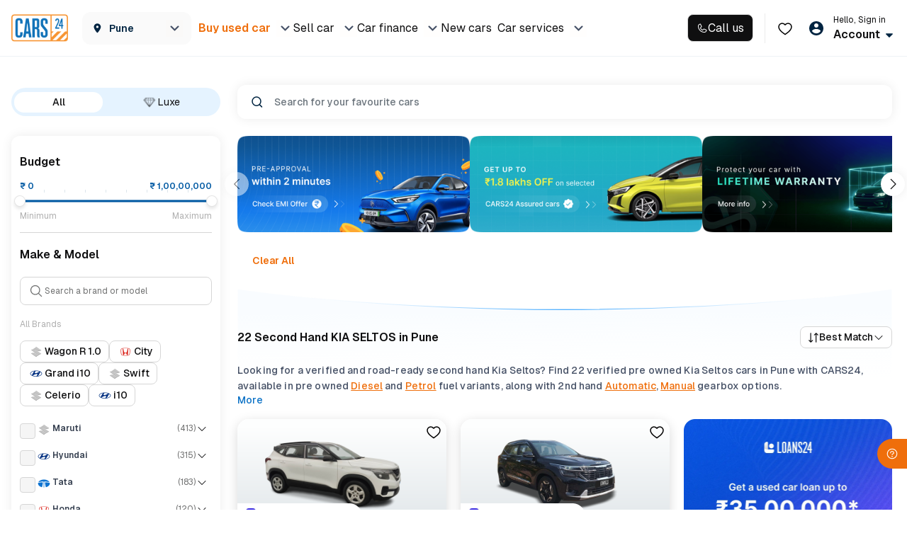

--- FILE ---
content_type: text/css
request_url: https://assets.cars24.com/production/india-website/catalog/260123134859/_next/static/css/08eed280d85004d9.css
body_size: 450
content:
.styles_faqWrap__cqF1a h2{margin-bottom:8px;font-family:var(--main-font);font-size:16px;font-weight:700;line-height:28px;color:#002441}.styles_faqWrap__cqF1a h2:after{display:none}.styles_faq__i4NTX{padding:16px 0}.styles_faq__i4NTX:not(:last-of-type){border-bottom:1px solid #dde5eb}.styles_faqWrap__cqF1a .styles_content__YHu0G li,.styles_faqWrap__cqF1a .styles_content__YHu0G p,.styles_faq__i4NTX .styles_title__ftvEY{font-family:var(--main-font);font-size:14px;line-height:22px;letter-spacing:.01em;color:#465166}.styles_faq__i4NTX .styles_title__ftvEY{margin-bottom:0;padding-right:6px;font-weight:600;display:flex;justify-content:space-between;align-items:center}.styles_faq__i4NTX .styles_title__ftvEY img{transition:all .3s linear}.styles_faq__i4NTX .styles_content__YHu0G p,.styles_faq__i4NTX .styles_content__YHu0G ul{margin:12px 0 0}.styles_faq__i4NTX .styles_content__YHu0G li{padding-left:12px;position:relative}.styles_faq__i4NTX .styles_content__YHu0G li:before{width:3px;height:3px;content:"";background:#7e8594;border-radius:50%;position:absolute;top:9px;left:0}.styles_faq__i4NTX .styles_content__YHu0G li+li{margin-top:8px}.styles_modalWrap__2wMDI{width:577px;background:#fff;border-radius:16px;font-family:var(--main-font);color:#002441;position:absolute;top:50%;left:50%;transform:translate(-50%,-50%);z-index:9}.styles_header__qxT52{padding:20px 32px;display:flex;justify-content:space-between;align-items:center}.styles_heading__h3haj{margin-bottom:0;font-family:var(--main-font);font-weight:600;font-size:16px;line-height:24px;color:#002441;display:flex;align-items:center}.styles_heading__h3haj>img{margin-right:24px;cursor:pointer}.styles_close__TXugm{width:24px;height:24px;display:flex;justify-content:center;align-items:center;cursor:pointer}.styles_close__TXugm img{width:24px}.styles_bannerWrap__ttr9P{width:100%;height:175px;position:relative}.styles_bannerWrap__ttr9P>img{width:100%;height:100%}.styles_outer__4ZNq2{padding:36px 20px}.styles_valid__9oGH9{margin-bottom:28px;font-weight:600;display:flex;align-items:center;color:#0c72c6}.styles_valid__9oGH9>img{margin-right:8px}.styles_faqWrap__7zr4M h2,.styles_label__cAoi9{margin-bottom:16px;font-weight:600;font-size:16px;line-height:24px;color:#002441}.styles_tc__9l3qG{margin-bottom:24px;margin-top:16px}.styles_cta__AbR6J,.styles_tc__9l3qG li,.styles_valid__9oGH9{font-size:14px;line-height:22px;letter-spacing:.01em}.styles_tc__9l3qG li{padding-left:14px;position:relative;color:#465166}.styles_tc__9l3qG li+li{margin-top:12px}.styles_tc__9l3qG li:before{width:3px;height:3px;position:absolute;content:"";top:8px;left:0;background:#465166;border-radius:50%}.styles_cta__AbR6J{padding-left:20px;font-weight:600;color:#ed6a00;display:flex;align-items:center;cursor:pointer}.styles_seeDetail__LvNxT{max-height:calc(608px - 64px);overflow-y:auto}.styles_seeDetail__LvNxT span{padding:24px 20px 8px;border-top:1px solid #dde5eb;font-weight:600;font-size:16px;line-height:24px;color:#465166;display:block}.styles_subLabel__8Ar04{width:100%;margin-bottom:36px;padding-bottom:24px;border-bottom:1px solid #ebf4f9}.styles_faqWrap__7zr4M h2{margin-bottom:8px}.styles_faqWrap__7zr4M h2:after{display:none}.styles_faqWrap__7zr4M div>div>div>div{padding-top:16px;padding-bottom:16px}.styles_faqWrap__7zr4M h3{font-weight:600!important;font-size:14px!important;line-height:22px!important;letter-spacing:.01em;color:#465166!important;display:flex;justify-content:space-between;align-items:flex-start}.styles_faqWrap__7zr4M h3>img{margin-left:20px}.styles_faqWrap__7zr4M p{margin-top:16px!important}.styles_content___3j8I,.styles_faqWrap__7zr4M p{font-size:14px!important;line-height:22px!important;letter-spacing:.01em;color:#465166!important}.styles_offertc__YdozM{margin-bottom:0}.styles_offertc__YdozM li{letter-spacing:.16px;color:#465166;font-size:14px;line-height:22px}.styles_offertc__YdozM li+li{margin-top:16px}.styles_offertc__YdozM li strong{font-weight:500}

--- FILE ---
content_type: text/css
request_url: https://assets.cars24.com/production/india-website/catalog/260123134859/_next/static/css/d2b8927501f64f37.css
body_size: 8238
content:
.styles_customHeading__75A7Z h2{margin-bottom:20px;font-weight:700;font-size:16px;line-height:24px;color:#002441}.styles_customHeading__75A7Z h2:after{display:none}.styles_listItem__Bp7hH{align-items:center}.styles_listItem__Bp7hH>img{margin-right:16px;width:52px;height:52px;background:#f1f8ff;border-radius:12px;display:flex!important;justify-content:center;align-items:center}.styles_listItem__Bp7hH h6{margin-bottom:4px;font-weight:600;font-size:14px;line-height:28px;color:#002441}.styles_listItem__Bp7hH p{margin-bottom:0;font-size:12px;line-height:20px;color:#465166}.styles_listItem__Bp7hH p>span{color:#0c71c6;text-decoration:underline;white-space:nowrap}.styles_buttonWrap__wQQOK button,.styles_buttonWrap__wQQOK button:focus,.styles_buttonWrap__wQQOK button:hover{background:#f1f8ff;border-radius:12px;font-size:12px;line-height:22px;letter-spacing:.01em;color:#0c72c6!important;box-shadow:none!important}.styles_buttonWrap__wQQOK button img{margin-left:8px;position:relative;top:3px;right:0}.styles_wrapper__QBZNi{padding-block:var(--spacing-20);gap:var(--spacing-24);row-gap:24px;padding:20px 16px;display:flex;justify-content:start;flex-direction:column;align-items:start;position:relative;background:#fff;background-clip:padding-box;border:1px solid transparent; /* !importanté */border-radius:12px}.styles_wrapper__QBZNi:before{content:"";position:absolute;top:0;right:0;bottom:0;left:0;z-index:-1;margin:-1px;border-radius:inherit;background:linear-gradient(to right top,#fff -2.34%,#6938ef 47.83%,#fff 102.18%)}.styles_sectionItem__jl_Nu{display:flex;align-items:flex-start;gap:var(--spacing-16)}.styles_content__0Zj84{display:flex;flex-direction:column;gap:var(--spacing-8);align-items:flex-start}.styles_bottomsheet__17Gdw{display:flex;flex-direction:column;gap:var(--spacing-20)}.styles_bottomsheetBody__sWepH ul{display:flex;flex-direction:column;gap:var(--spacing-12)}.styles_bottomsheetHeader__0lILa{display:flex;justify-content:space-between}.styles_divider__4M6xw{width:100%;height:1px;background:linear-gradient(239.83deg,#fff -2.34%,#6938ef 47.83%,#fff 102.18%)}.styles_dealerCard__hKngh{width:100%;display:flex;flex-direction:column;gap:16px}.styles_heading__WlNZ9{display:flex;flex-direction:row;justify-content:space-between;align-items:center}.styles_btnContainer__mTp4f{display:flex;flex-direction:row;column-gap:8px}.styles_callButton__jZv_k{padding:12px 16px;border-radius:8px;background-color:#ef6e0b}.styles_highlightCard__Un11v{padding:12px 16px;background-color:#f4f3ff;border-radius:12px;position:relative}.styles_gradinetBorder__RocDz{background-color:#fff!important;border:0 solid transparent}.styles_gradinetBorder__RocDz:before{content:"";position:absolute;background:var(--card-bg);top:0;right:0;bottom:0;left:0;z-index:-1;margin:-1px;border-radius:13px}.styles_noPadding__NGxvw{padding:0}.styles_desktopPadding__lTRnl{padding:12px 16px}.styles_badgeCard__cX1xS{border-radius:8px;padding:32px 12px 12px}.styles_badgePosition__DdGee{position:absolute;left:0;top:0}.styles_badgePosition__DdGee>div{border-radius:8px 0}.styles_content__vBvJq{display:flex}.styles_cardGap__4duSr{column-gap:16px}.styles_content__vBvJq>*{flex-grow:1;padding:0 16px}.styles_content__vBvJq>:first-child{padding-left:0}.styles_content__vBvJq>:last-child{border-right:none}.styles_separator__jS4MC>*{border-right:1px solid #d6d6d6}.styles_separator__jS4MC>:last-child{border-right:none}.styles_textItem__LYZEV{display:flex;flex-direction:column;gap:2px}.styles_centeredTextItem__EcqnP{align-items:center}.styles_background__VESaf{background-color:#e5f3ff;border-radius:8px;padding:8px!important}.styles_ratingText__90_dw{display:flex;gap:4px;align-items:center}.styles_starItem__Z1l1Y{display:flex;column-gap:2px}.styles_linkItem__tJZ4d{text-decoration:underline;color:var(--orange-500)}.styles_starIcon__CkIvh{position:relative}.styles_widthIcon___qSf4{position:absolute;overflow:hidden;top:0;left:0}.styles_page__Smpwr{position:fixed;top:0;bottom:0;left:0;right:0;background:linear-gradient(180deg,rgba(30,123,202,.6) -156.832px,hsla(0,0%,100%,0) 260px);z-index:999;background-color:#fff;display:flex;flex-direction:column;row-gap:24px;align-items:center;justify-content:center;padding:16px}.styles_textContainer__FYSV6>*{text-align:center}.styles_textContainer__FYSV6>h4{margin-bottom:8px}.styles_dealerContactCard__jDByn{display:flex;flex-direction:column;row-gap:16px}.styles_contactItems___PrIV{padding:12px 16px;display:flex;flex-direction:column;gap:16px}.styles_dealerContactCard__ZxWx0{padding:8px 0;display:flex;flex-direction:column;row-gap:16px}.styles_mapContainer__y21aX{width:100%;aspect-ratio:328/240;border-radius:8px;position:relative}.styles_mapContainer__y21aX>img{border-radius:8px;object-fit:cover;z-index:-1}.styles_mapContainer__y21aX>div{position:absolute;bottom:24px;left:16px;right:16px;border-radius:8px;background-color:#fff;padding:8.5px 16px;gap:12px;box-shadow:0 2px 12px 0 #6c6c6c1f;align-items:center}.styles_mapContainer__y21aX>div p{text-overflow:ellipsis;overflow:hidden;-webkit-line-clamp:2;word-break:break-all;display:-webkit-box;-webkit-box-orient:vertical;flex-grow:1}.styles_linksCard__SIiWv{padding:12px 16px;display:flex;gap:16px;align-items:center;border-radius:12px;background-color:#f5f5f5}.styles_promiseList__3BAWZ{display:flex;flex-direction:column;row-gap:12px;padding:8px 0}.styles_tdItem__pnOy6{display:flex;justify-content:space-between;flex-grow:1}.styles_badgeHeader__iCax_{display:flex;align-items:center;padding:8px 0}.styles_badgeHeader__iCax_>p{flex-grow:1}.styles_badgeHeader__iCax_>p>*{margin-left:5.5px;vertical-align:middle}.styles_badgeHeader__iCax_>svg:last-child{transform:rotate(0deg);transition:all .2s ease-in-out}.styles_openHeader__0a0ka>svg:last-child{transform:rotate(-180deg);transition:all .2s ease-in-out}.styles_badgeList__N4DR9{display:flex;flex-wrap:wrap;padding:8px 0;gap:8px}.styles_border__lXsTF{border:.5px solid #d6d6d6;border-radius:8px;padding:12px}.styles_content__mIt5S{display:flex;flex-direction:column;row-gap:24px}.styles_content__mIt5S>img{align-self:center}.styles_reviewContainer__xpljZ{padding-top:8px;display:flex;flex-direction:column;gap:16px}.styles_content__NEE2D{display:flex;flex-direction:column;row-gap:24px}.styles_content__NEE2D>img{align-self:center}.styles_reviewItem__cCI11{height:160px;position:relative;border-radius:9px}.styles_desktopItem__x5HRg{height:189px}.styles_reviewImage__EjzCv{top:0;background-size:cover}.styles_reviewImage__EjzCv,.styles_reviewText__FecB5{border-radius:9px;position:absolute;left:0;right:0;bottom:0;display:flex;flex-direction:column;justify-content:end}.styles_reviewText__FecB5{top:50%;background:linear-gradient(180deg,hsla(0,0%,54%,0) 1.9%,rgba(3,3,3,.68) 45.26%,#0e0e0e 85.09%);gap:4px;padding:0 0 16px 16px}.styles_verification__KGy27{padding:8px 0}.styles_verificationHeader__GiC7B{display:flex;justify-content:space-between;align-items:center;margin-bottom:16px}.styles_overviewGrid__4vqNg{display:grid;grid-template-columns:repeat(2,1fr);row-gap:12px;column-gap:16px;padding:0}.styles_content__JtAEX{display:flex;flex-direction:column;row-gap:24px;height:100%}.styles_content__JtAEX>img{align-self:center}.styles_verificationItem__d4MYp{display:flex;flex-direction:column;row-gap:12px}.styles_textContainer__n0Tm_>p:first-child{margin-bottom:4px}.styles_bottom__2vlMp{border-top:1px solid #d6d6d6;padding-top:16px;margin-top:auto}.styles_pageContainer__Fuebg{position:relative;z-index:0}.styles_pageMainWrapper__y_XxT{padding:20px 0 16px;display:flex;font-family:var(--main-font);margin:auto}.styles_leftScrollSection__i7nZs{width:calc(100% - 43%);display:flex;flex-direction:column;row-gap:48px;position:relative}.styles_rightScrollSection__GA2M0{width:43%;margin-left:24px;height:fit-content;position:sticky;top:100px;display:flex;flex-direction:column;gap:12px}.styles_pageMainWrapper__y_XxT.styles_primaryRightSection__jpmGu .styles_leftScrollSection__i7nZs{width:calc(100% - 60%)}.styles_pageMainWrapper__y_XxT.styles_primaryRightSection__jpmGu .styles_rightScrollSection__GA2M0{width:60%}.styles_rightSectionWrapper__iGNyw{width:100%;max-height:100vh;position:sticky;top:100px;transition:all .3s ease-in-out}.styles_bottomWrapper__fdV4t{display:flex;padding-top:20px;flex-direction:column;gap:32px}.styles_whiteBg__RJrrr{background-color:#fff}.styles_sliderWrap__J1q4i{margin-bottom:24px;height:136px}.styles_sliderWrap__J1q4i .slick-next,.styles_sliderWrap__J1q4i .slick-prev{width:34px!important;height:34px!important;background:#fff!important;box-shadow:0 0 16px 0 rgba(0,0,0,.08);border-radius:50%!important}.styles_sliderWrap__J1q4i .slick-prev{left:-18px;z-index:999}.styles_sliderWrap__J1q4i .slick-next:focus,.styles_sliderWrap__J1q4i .slick-next:hover,.styles_sliderWrap__J1q4i .slick-prev:focus,.styles_sliderWrap__J1q4i .slick-prev:hover{background:#fff}.styles_sliderWrap__J1q4i .slick-next{right:-18px;z-index:99}.styles_cfBanner__ENimO{width:328px;height:136px;position:relative}.styles_cfBanner__ENimO>img{width:100%;height:100%;object-fit:fill}.styles_bannerContent__1_cIR{position:absolute;bottom:36px;left:18px;z-index:99}.styles_bannerContent__1_cIR p{font-size:10px;line-height:12px;letter-spacing:.8px}.styles_buttonText__lU7iB{margin-top:8px;display:flex;align-items:center;column-gap:4px}.styles_buttonText__lU7iB p{font-size:12px}.styles_buttonText__lU7iB>img{width:14px!important;height:14px!important}.styles_expandBanner__Vm87_{width:100%;height:100%}.styles_singleBanner__t2piE{width:100%;height:136px;margin-bottom:24px}.styles_noCursorPointer__eIHiq{cursor:auto!important}.styles_customMetaBanner__TTw_2{display:flex;justify-content:space-between;position:relative}.styles_customMetaBanner__TTw_2>img{width:100%;height:100%;object-fit:fill;position:absolute;top:0;left:0}.styles_customMetaLeft__FEjuM{display:flex;flex-direction:column;z-index:1;padding:24px 0 0 24px;row-gap:10px}.styles_custMetaRight___LoUF{position:absolute;bottom:0;right:0;z-index:1}.styles_sliderContainer__4PfxA{position:relative}.styles_sliderOverflow__g07l0{display:flex;overflow:auto;scrollbar-color:transparent transparent;scrollbar-width:0}.styles_sliderOverflow__g07l0::-webkit-scrollbar{display:none}.styles_slideBox__b_EJc{display:flex;height:100%!important}.styles_nextNew__7S6J6,.styles_prevNew__sN6Vg{padding:0;width:36px;height:36px;background:#fff;border-radius:50%;border:none;box-shadow:0 3px 9px hsla(221,9%,54%,.08);transform:translateY(-50%);cursor:pointer;font-size:0;line-height:0;position:absolute;top:50%;display:flex!important;justify-content:center;align-items:center}.styles_nextNew__7S6J6:focus,.styles_nextNew__7S6J6:hover,.styles_prevNew__sN6Vg:focus,.styles_prevNew__sN6Vg:hover{background:#fff}.styles_prevNew__sN6Vg{left:-18px;z-index:9}.styles_nextNew__7S6J6{right:-18px}.styles_nextNew__7S6J6:before,.styles_prevNew__sN6Vg:before{width:22px;height:22px;content:"";opacity:1}.styles_prevNew__sN6Vg:before{background-image:url(https://assets.cars24.com/production/india-website/catalog/260123134859/_next/static/media/arrow-left.2ca67b81.svg)}.styles_nextNew__7S6J6:before{background-image:url(https://assets.cars24.com/production/india-website/catalog/260123134859/_next/static/media/arrow-right.8f9a298f.svg)}.styles_slickDisabled__pRhKp{opacity:.5;cursor:not-allowed}.styles_sectionHeight__JmLQ9{min-height:594px}@media screen and (max-width:1600px){.styles_sectionHeight__JmLQ9{min-height:454px}}.styles_sectionHeight__ETU7_{min-height:694px}@media screen and (max-width:1600px){.styles_sectionHeight__ETU7_{min-height:642px}}@media screen and (max-width:1366px){.styles_sectionHeight__ETU7_{min-height:508px}}.styles_sectionHeight__h03Rh{min-height:604px}@media screen and (max-width:1600px){.styles_sectionHeight__h03Rh{min-height:520px}}.styles_sectionHeight__RNknw{min-height:482px}@media screen and (max-width:1600px){.styles_sectionHeight__RNknw{min-height:390px}}.styles_sectionHeight__KQOAu{min-height:264px}.styles_containerItem__cxbfc{flex:1;width:25%}@media screen and (max-width:1600px){.styles_sectionHeight__KQOAu{min-height:196px}}@media screen and (max-width:768px){.styles_containerItem__cxbfc{width:100%}}.skeleton_bannerWrap__iLF4_{min-height:600px;position:relative}.skeleton_ourServices__8ui_Q{margin-top:-214px;padding:0 56px;height:262px;border-radius:16px;background:#f5f5f5;box-shadow:0 0 16px 0 rgba(0,0,0,.08);position:relative;display:flex;justify-content:center;flex-direction:column;row-gap:24px}.skeleton_section__dkSn5{margin-bottom:72px}.skeleton_services__4vEA0{height:84px}.skeleton_barndList__K8SBu,.skeleton_searchWrap__hKVQR{height:48px}.skeleton_discountHeading__rU_oV{width:140px;height:42px;margin-bottom:36px}.skeleton_discount__Ok8rA{height:182px;display:flex;column-gap:18px}.skeleton_discountCard__WOAdk{border-radius:16px;flex:1}.skeleton_appBanner__ohOdQ{height:232px;border-radius:16px}.skeleton_filterSkeleton__HAIwW{background:#fff;position:relative;min-height:368px;margin-bottom:24px;display:block}.skeleton_filterSkeletonWrap__iCFtr .shimmer:after,.skeleton_filterSkeleton__HAIwW .shimmer:after{width:50%}.skeleton_filterHeading__ntstG{margin-bottom:16px;height:24px}.skeleton_filterSearch__uAdTp{margin-bottom:16px;height:48px}.skeleton_filterBox__H3A80{margin-bottom:16px;height:100px}.skeleton_filterSkeletonWrap__iCFtr{width:100%;height:calc(100% - 40px);background:#fff;position:absolute;top:0;left:0;z-index:9;padding:12px}.skeleton_filterSearchBox__Py89q{height:38px;margin-bottom:16px}.skeleton_filterList__vZCd_{height:158px;margin-bottom:24px}.styles_filterWrap__HW_kx{padding:18px 12px 0;height:fit-content;overflow-y:scroll;overflow-x:hidden;height:100%}.styles_filterWrap__HW_kx::-webkit-scrollbar{width:4px;position:relative}.styles_filterWrap__HW_kx::-webkit-scrollbar-track{border-radius:4px}.styles_filterWrap__HW_kx::-webkit-scrollbar-thumb{background-color:#cce2f2;border-radius:4px}.styles_heading__qkWJx{margin:0 0 16px}.styles_heading__qkWJx>img{width:18px;height:18px;margin-right:12px}.styles_smallHeading__Ftb57{margin-bottom:16px;font-weight:600;font-size:12px;line-height:18px;letter-spacing:.02em;color:#7e8594}.styles_bottomSpace__uuh_R{padding-bottom:16px}.styles_customScrollbar__r7txj::-webkit-scrollbar{width:2px}.styles_customScrollbar__r7txj::-webkit-scrollbar-track{background-color:#dde5eb}.styles_customScrollbar__r7txj::-webkit-scrollbar-thumb{background-color:#7e8594}.styles_customCheckbox__9A5Jy,.styles_customRadioButton__aQRV9,.styles_customRadio__zKl82{margin:0;display:grid;grid-gap:12px 0;font-size:0}.styles_customRadio__zKl82{grid-gap:8px 0}.styles_customCheckbox__9A5Jy input[type=checkbox]+label:before,.styles_customCheckbox__9A5Jy input[type=checkbox]:checked+label:before{min-width:18px;width:18px;height:18px;border-radius:4px;top:0}.styles_customCheckbox__9A5Jy input[type=checkbox]+label:before{border:1px solid #979797}.styles_customCheckbox__9A5Jy input[type=checkbox]:checked+label:before{background-color:#0c72c6;border-color:transparent}.styles_customCheckbox__9A5Jy label{margin-bottom:0;font-size:12px!important;line-height:18px;font-weight:500!important;letter-spacing:.01em;color:#002441;top:0!important;display:flex;align-items:center}.styles_customCheckbox__9A5Jy label span{margin-left:4px;font-weight:500;color:#7e8594}.styles_customCheckbox__9A5Jy input[type=checkbox]:checked+label{font-weight:500}.styles_customCheckbox__9A5Jy li{font-size:12px;font-weight:500;display:flex;column-gap:10px;align-items:center}.styles_bold__a7qr_ label{font-weight:500}.styles_customHeaderCheckbox__cf_Ke{display:flex;width:100%}.styles_customHeaderLabel__giWEh{display:flex;justify-content:space-between;align-items:center;flex:1}.styles_customSlider__17Rii{margin-top:6px}.styles_customSlider__17Rii .sliderCircle{background:#fff;background-image:none!important;border:1px solid rgba(0,0,0,.1);box-shadow:0 3px 5px 0 rgba(0,0,0,.1)}.styles_customSlider__17Rii .railInner,.styles_customSlider__17Rii .trackSlider{height:3px}.styles_accordianWrap__QNUWD:not(:last-child){margin-bottom:16px}.styles_accordianHeader__YJslo{padding-bottom:16px;display:flex;justify-content:space-between;align-items:flex-start;cursor:pointer}.styles_accordianHeader__YJslo>img,.styles_customHeaderLabel__giWEh label,.styles_customHeaderLabel__giWEh>img{cursor:pointer}.styles_arrowWrap__75E_i{width:24px;height:24px;background:#f5f5f5;border-radius:50%;display:flex;justify-content:center;align-items:center}.styles_minMax__JXLfj{font-size:12px;line-height:18px;letter-spacing:.02em;color:#7e8594;display:block}.styles_filterFlexItem__KZE3v,.styles_flexItem__pexez,.styles_flexSubItem__3Imlc{display:flex;align-items:flex-start;column-gap:8px}.styles_flexItemWrapper__HEgSH{cursor:pointer}.styles_filterFlexItem__KZE3v{width:100%;justify-content:space-between}.styles_flexSubItem__3Imlc{column-gap:4px}.styles_arrow__DsnAh,.styles_rotateArrow__I1etp{transition:all .2s ease}.styles_arrow__DsnAh{transform:rotate(0deg)}.styles_rotateArrow__I1etp{transform:rotate(180deg)}.styles_selectModelName__Kf8vd{margin:0 0 16px 24px;display:grid;row-gap:8px}.styles_popularBrand__tO1_w{margin-bottom:24px;display:flex;flex-wrap:wrap;grid-gap:8px;gap:8px}.styles_popularBrand__tO1_w li>button>span{width:auto}.styles_brandModel__j_ScD{max-height:214px;padding-right:6px;overflow:auto;overflow-x:hidden}.styles_brandModel__j_ScD ul:last-child>li>div>div .styles_selectModelName__Kf8vd{margin-top:16px;margin-bottom:0}.styles_brandModel__j_ScD .styles_modelList__EKD8U,.styles_modalSearchWrap__vr_wp{margin-bottom:20px}.styles_bottomSpace__uuh_R{padding-bottom:12px}.styles_modalSearchWrap__vr_wp input{height:38px;font-size:12px}.styles_searchResult__eNb8g{margin-bottom:20px;max-height:450px;overflow-y:scroll}.styles_inputWrap__r3ApP{padding-bottom:8px;display:flex;justify-content:space-between;align-items:center}.styles_divider__cRjv7{margin-bottom:16px;border-bottom:1px solid #d6d6d6}.styles_mTop__qhwUA{margin-top:16px}.styles_genericCheck__0CACS{margin-bottom:16px;display:grid;row-gap:8px}.styles_genericCheck__0CACS li{padding:8px 12px;border-radius:8px;background:#fafafa;display:flex;justify-content:space-between;align-items:center;column-gap:8px}.styles_margin__w5Gx_{margin-bottom:30px}.styles_customCheckbox__9A5Jy label .styles_colorBox__r2UqL{margin-left:0;margin-right:8px;min-width:24px;height:24px;border:1px solid #dde5eb;border-radius:4px}.styles_customRadioButton__aQRV9 li>div{margin-bottom:0}.styles_customRadioButton__aQRV9 input[type=radio]+label:before{width:18px;height:18px;border:1px solid #979797;top:0}.styles_customRadioButton__aQRV9 [type=radio]:checked+label,.styles_customRadioButton__aQRV9 [type=radio]:not(:checked)+label{margin-bottom:0;font-weight:500;font-size:12px;line-height:18px;letter-spacing:.01em;color:#002441;opacity:1!important}.styles_customRadioButton__aQRV9 [type=radio]:checked+label:after{width:10px;height:10px;background:#0c72c6;top:4px}.styles_customRadioButton__aQRV9 [type=radio]:checked+label:before{border-color:#0c72c6}.styles_checkboxWrap__71t6T{margin-bottom:16px;display:grid;grid-template-columns:repeat(2,1fr);grid-gap:8px 8px}.styles_groupKeyLabel__RPjXW{margin-bottom:16px}.styles_rtoChip__iYrNx{width:155px;height:24px;border-radius:4px;border:1px solid hsla(0,0%,84%,.5);background:#fff;display:flex;align-items:center;overflow:hidden}.styles_rtoNestedComponent__ctma4{width:100%;padding:4px 12px 4px 9px;display:flex;column-gap:13px}.styles_rtoIndiaIcon__k8zDJ{padding:0 6px;height:100%;background-color:#e5f3ff;display:flex;align-items:center}.styles_rtoNestedDescription__mJxnM{white-space:nowrap;width:75px;overflow:hidden;text-overflow:ellipsis}.styles_blockFilter__o3w8_{pointer-events:none}.styles_carIcon__WuA_r{width:24px;height:auto}.styles_rtoIcon__mzb9j{width:14px;height:auto}.styles_viewGuide__VdgfM>a{min-height:17px;margin-bottom:16px;justify-content:flex-end}.styles_radioNestedHeading__X_G6f{margin-bottom:16px}.styles_radioNestedOptionContainer__gS83B{width:100%;display:flex;flex-direction:column}.styles_radioNestedFlexItem__Tio9R,.styles_radioNestedOptionContainerUpper__QWCEv{display:flex;align-items:center;gap:4px}.styles_radioNestedFlexItem__Tio9R{justify-content:space-between}.styles_italicText__QerK8{font-weight:700;font-style:italic;font-size:12px;line-height:17px;letter-spacing:0}.styles_verification__gxavi{padding:8px 0}.styles_verificationHeader__zrYXz{display:flex;justify-content:space-between;align-items:center;margin-bottom:16px}.styles_overviewGrid__iW5rW{display:grid;grid-template-columns:repeat(2,1fr);row-gap:12px;column-gap:16px;padding:0}.styles_content__P4KY_{display:flex;flex-direction:column;row-gap:24px;height:100%}.styles_content__P4KY_>img{align-self:center}.styles_verificationItem__RmvCV{display:flex;flex-direction:column;row-gap:12px}.styles_textContainer___0Sne>p:first-child{margin-bottom:4px}.styles_bottom__1rMQn{border-top:1px solid #d6d6d6;padding-top:16px;margin-top:auto}.styles_modalWrap__wuvd9{background:#fff;border-radius:16px 16px 0 0}.styles_header__e0p_k{padding:20px;display:flex;justify-content:space-between;align-items:center}.styles_header__e0p_k h2{margin-bottom:0;font-weight:600;font-size:14px;line-height:22px;color:#002441}.styles_header__e0p_k h2:after{display:none}.styles_sliderWrap__QbqVJ .slick-list{margin-left:-8px!important;margin-right:0;padding:0 10% 0 0!important}.styles_sliderWrap__QbqVJ .slick-track{display:flex!important}.styles_sliderWrap__QbqVJ .slick-slide{padding-right:8px!important;padding-left:8px!important;height:inherit!important;position:relative}.styles_sliderWrap__QbqVJ .slick-slide>div{height:100%}.styles_similarWrap__ZZ_4A{display:flex;flex-direction:column;gap:var(--spacing-16)}.styles_sliderWrapSimilar__qcx8T{padding:0}.styles_sliderWrapSimilar__qcx8T .slick-list{margin-left:0!important;padding:0 1% 0 0!important}.styles_popAnimation__erDoP{animation:styles_pop__btmKV 1s linear 1}@keyframes styles_pop__btmKV{0%{transform:scale(1)}50%{transform:scale(1.1)}to{transform:scale(1)}}.skeleton_similarCarCard__XfpGq{min-height:364px}.styles_sellerSection__6bT3f{display:flex;flex-direction:column;gap:var(--spacing-16);width:100%}.styles_sellerHeader__a8DGU{display:flex;flex-direction:row;justify-content:space-between;align-items:center}.styles_sellerInfo__xaIEO{display:flex;align-items:center;gap:var(--spacing-8);padding:var(--spacing-12);background-color:#f4f4ff;border-radius:var(--corner-radius-8)}.styles_sellerName__5qVOL{gap:var(--spacing-2)}.styles_sellerMessage__VF4uG,.styles_sellerName__5qVOL{display:flex;flex-direction:column;align-items:flex-start}.styles_sellerMessage__VF4uG{gap:var(--spacing-24)}.styles_sellerReason__tAhsO{display:flex;flex-direction:column;align-items:flex-start;gap:var(--spacing-8)}.styles_sellerPersonalTouch__2_XIZ{display:flex;flex-direction:column;align-items:flex-start;gap:var(--spacing-6);padding:var(--spacing-12);background-color:#f4f3ff;width:100%;border-radius:var(--corner-radius-8);position:relative}.styles_sellerPersonalTouch__2_XIZ:before{content:"";position:absolute;bottom:0;top:-10px;width:0;height:0;border-left:10px solid transparent;border-right:10px solid transparent;border-bottom:10px solid #f4f4ff}.styles_sellerPayment__6DUaM{display:flex;flex-direction:column;gap:var(--spacing-16)}.styles_sellerPaymentInfo__EBr4i{display:flex;flex-direction:column;gap:var(--spacing-12)}.styles_item__rAgxi{display:flex;justify-content:space-between}.styles_sellerContact__Ca8qN{display:flex;gap:var(--spacing-8)}.styles_wrapper__nCQQ9{display:flex;flex-direction:column;gap:16px;align-items:center}.styles_modalWrap__203dq{background:#fff;height:calc(100vh - 72px);overflow-y:auto}.styles_modalWrapWithoutButton__DdZin{height:100vh}.styles_header__cJS_u{padding:0 20px;height:56px;background:linear-gradient(180deg,#cde2f3,#f5faff);display:flex;align-items:center;column-gap:16px;position:sticky;top:0;left:0;z-index:99}.styles_header__cJS_u h4{margin:0;font-size:16px;font-weight:600;line-height:18px;color:#0f0f10}.styles_bannerAnimation__2d7YC{padding-top:16px;width:100%;height:290px;background:url(https://assets.cars24.com/production/india-website/catalog/260123134859/_next/static/media/banner-bg.7e0a7533.png) no-repeat;background-size:100%}.styles_bannerAnimation__2d7YC>img{width:100%}.styles_outer__8_mRh{padding:0 16px 24px}.styles_buybackPrice__vSxZm{margin:-84px 0 24px;position:relative}.styles_featureStrip__p1FMI{padding:0 12px;height:56px;border-radius:8px;background:#f8fbfd url(https://assets.cars24.com/production/india-website/catalog/260123134859/_next/static/media/pattern-bg.3475b7b5.png);background-repeat:no-repeat;background-position:100%;display:flex;justify-content:space-between;align-items:center;column-gap:15px}.styles_featureStrip__p1FMI>span{color:#717272;font-size:10px;line-height:12px;display:flex;align-items:center;column-gap:4px}.styles_featureStrip__p1FMI>span+span:before{margin-right:12px;min-width:1px;height:24px;content:"";border-radius:2px;background:#717272}.styles_videoWrap__r9Spd{padding:24px 0 24px 16px}.styles_buttonWrap__xUzOo{padding:16px 20px;background:#fff;box-shadow:0 0 16px 0 rgba(0,0,0,.08);display:flex;justify-content:space-between;align-items:center}.styles_buttonWrap__xUzOo strong{margin-bottom:8px;color:#0f0f10;font-size:14px;font-weight:600;line-height:16px;display:block}.styles_buttonWrap__xUzOo span{font-size:10px;line-height:12px;color:#717272;display:block}.styles_buttonWrap__xUzOo button,.styles_flex__wz7Ct{flex:1}.styles_buttonWrap__xUzOo button{height:40px;border-radius:8px;font-weight:500}.styles_faq__10E9l{padding:0 16px}.styles_faq__10E9l h2{margin-bottom:12px}.styles_faqDetail__Z6esE h2{display:none}.styles_accordionWrap__J6B9A>div{padding:16px 0;margin-top:0!important;border-bottom:1px solid #bebebe}.styles_accordionWrap__J6B9A>div:last-child{border:0}.styles_accordionWrap__J6B9A h6{color:#0f0f10!important;font-weight:500!important}.styles_spinnerWrapper__GTxMi{position:absolute;width:22px;height:22px;left:50%;top:50%;transform:translate(-50%,-50%)}.styles_spinnerWrapper__GTxMi i{right:auto;top:auto}@media screen and (max-width:360px){.styles_featureStrip__p1FMI{column-gap:12px}.styles_featureStrip__p1FMI>span+span:before{margin-right:8px}}.styles_heading__rN_h7{margin-bottom:16px;color:#0f0f10;font-size:14px;font-weight:600;line-height:16px;display:flex;align-items:center;column-gap:6px}.styles_heading__rN_h7:after{height:1px;content:"";background:linear-gradient(90deg,#dcdcdc,#eee 52%,hsla(0,0%,100%,0));flex:1}.styles_cardWrap__dw3TP{border-radius:16px;background:#fff;box-shadow:0 0 16px 0 rgba(9,74,118,.1)}.styles_cardHeader__yZl_w{height:50px;border-radius:16px 16px 0 0;background:#f1f9ff;display:flex;justify-content:center;align-items:center;position:relative}.styles_cardHeader__yZl_w span{padding:0 8px;background:#f1f9ff;font-size:10px;font-weight:600;line-height:12px;letter-spacing:.08em;text-transform:uppercase;color:#0059a3;position:relative;z-index:1}.styles_cardHeader__yZl_w:before{width:90%;height:1px;position:absolute;content:"";border-top:1px dashed #70beff;left:50%;top:50%;transform:translate(-50%,50%);z-index:0}.styles_outer__rdJji{padding:14px 14px 24px}.styles_carDetail__L4P5R{margin-bottom:42px;display:flex;align-items:center;column-gap:20px}.styles_carImage__8TlQ0{width:100px;height:65px}.styles_carImage__8TlQ0>img{width:100%;height:100%;object-fit:cover}.styles_carDetail__L4P5R h3{margin-bottom:8px;font-size:12px;font-weight:600;line-height:18px;color:#0f0f10}.styles_carDetail__L4P5R h3>span{font-weight:500}.styles_carDetail__L4P5R p{margin-bottom:8px;font-size:12px;line-height:14px}.styles_carDetail__L4P5R p>strong{font-size:16px;font-weight:600;line-height:18px;color:#0f0f10}.styles_badges__dAEUa{margin-bottom:0;display:flex;column-gap:6px}.styles_badges__dAEUa li{padding:0 8px;height:20px;border-radius:4px;background:#ebebeb;font-size:10px;line-height:12px;display:flex;align-items:center}.styles_badges__dAEUa li,.styles_textGrey__6kiqE{color:#717272}.styles_priceBox__vTAx8{border:1px solid transparent;border-radius:16px;background:linear-gradient(#fff,#fff),linear-gradient(var(--angle),#2b8cdd 2.81%,hsla(0,0%,100%,0) 34.5%);background:-webkit-linear-gradient(#fff,#fff),-webkit-linear-gradient(var(--angle),#2b8cdd 2.81%,hsla(0,0%,100%,0) 34.5%);background-origin:border-box;background-clip:content-box,border-box;animation:styles_mymove__zHiY9 8s linear infinite;position:relative;height:98px}.styles_priceDetail__c0S_u{width:100%;padding:34px 16px 8px;border-radius:16px;background:#fff;display:flex;justify-content:space-between;align-items:flex-start}.styles_assured__3cGBr{min-width:146px;position:absolute;top:-18px;right:0;z-index:9}.styles_assured__3cGBr:before{width:136px;height:29px;content:" ";border-radius:4px;background:rgba(26,81,182,.25);position:absolute;bottom:-5px;left:50%;transform:translateX(-50%)}.styles_assured__3cGBr>span{padding:0 10px;height:33px;border-radius:8px;background:#0059a3;font-size:8px;font-style:italic;font-weight:600;line-height:12px;color:#fff;text-shadow:1px 0 #000;text-transform:uppercase;display:flex;justify-content:center;align-items:center;column-gap:4px;position:relative;z-index:2}.styles_price__EzwkK{font-size:24px;font-weight:700;line-height:28px;color:#0059a3}.styles_priceInfo__p6Sg8{font-size:14px;font-weight:600;line-height:16px;color:#717272;display:flex;justify-content:flex-end;align-items:center;column-gap:4px}.styles_label__kt4t8{margin-top:4px;font-size:10px;line-height:12px;color:#0f0f10;display:block}.styles_labelText__yv9yW,.styles_noteText__462gH{font-size:10px;line-height:12px;color:#717272}.styles_noteText__462gH{margin:24px 0 20px}.styles_kmYear__8SIvR{margin-bottom:0;display:flex;justify-content:center;column-gap:4px}.styles_kmYear__8SIvR li{padding:0 8px;height:28px;border-radius:8px;border:1px solid #d6d6d6;background:#fff;color:#0f0f10;font-size:12px;font-weight:500;line-height:14px;display:flex;justify-content:center;align-items:center}.styles_kmYear__8SIvR li.styles_active__rCvQJ{border-color:#0059a3;background:#e5f3ff}@property --angle{syntax:"<angle>";initial-value:1turn;inherits:false}@keyframes styles_mymove__zHiY9{to{--angle:0deg}}.styles_confettiAnimation__ETbEK{width:100%;height:100%;position:absolute;border-radius:16px;top:0;left:0;z-index:1;overflow:hidden}.styles_labelLeft__xastZ{margin-top:12px}.styles_customSlider__1S9ne{margin-bottom:24px}.styles_customSlider__1S9ne .sliderCircle{background:#0059a3;background-image:none!important;border:1px solid #fff;box-shadow:none}.styles_customSlider__1S9ne .railInner,.styles_customSlider__1S9ne .trackSlider{height:6px}.styles_monthLabel__DNJ_V{display:flex;justify-content:space-between}.styles_monthLabel__DNJ_V>span{color:#0f0f10;font-size:10px;line-height:12px}.styles_guidelineImageWrap__ujaLH{padding:0 16px 16px;display:flex;column-gap:12px;white-space:nowrap;overflow-x:auto;overflow-y:hidden}.styles_guidelineImageWrap__ujaLH::-webkit-scrollbar{display:none}.styles_guidelineImage__nxn_K{width:130px;min-width:130px;height:157px;border-radius:16px;display:flex;justify-content:center;align-items:center;overflow:hidden}.styles_guidelineImage__nxn_K>img{width:100%;height:100%;object-fit:fill}.styles_fairUsagePolicy__1sM4c{padding-left:12px;height:72px;border-radius:8px;background:linear-gradient(94.12deg,#fdf1e7 11.95%,hsla(27,85%,95%,.5) 105.87%);display:flex;justify-content:space-between;align-items:center;position:relative;overflow:hidden;font-size:12px;line-height:14px;color:#0f0f10}.styles_fairUsagePolicy__1sM4c p{margin-bottom:4px;font-weight:500;position:relative;z-index:9}.styles_fairUsagePolicy__1sM4c span{font-weight:600;color:#ef6e0b;text-decoration:none}.styles_padding3__0FLhd{padding-inline:var(--spacing-16)}.styles_videoImage__RAaoZ{width:100%;height:333px;border-radius:16px;position:relative}.styles_videoImage__RAaoZ>img{width:100%;height:100%;object-fit:cover;border-radius:16px}.styles_playButton__xQA4U{position:absolute;top:50%;left:50%;transform:translate(-50%,-50%);z-index:9}.styles_playButton__xQA4U img{width:100%}.styles_sliderWrap__K7TFf .slick-list{margin-right:0}.styles_modalWrap__P9AZj{width:100%;height:100vh;background:#000;overflow:hidden}.styles_close___hD77,.styles_modalWrap__P9AZj{display:flex;justify-content:center;align-items:center}.styles_close___hD77{width:28px;height:28px;cursor:pointer;position:absolute;top:16px;right:16px;z-index:1}.styles_close___hD77>img{width:20px}.styles_accordion__CbSV3{padding:16px;background:#fff}.styles_accordion__CbSV3+.styles_accordion__CbSV3{margin-top:4px}.styles_borderRadius__HPfNc{border-radius:16px}.styles_borderRadius__HPfNc+.styles_borderRadius__HPfNc{margin-top:12px}.styles_accordionHeader__rRrkO{display:flex;justify-content:space-between;align-content:center}.styles_accordionHeader__rRrkO h6{margin-bottom:0;font-weight:500;font-size:14px;line-height:22px;letter-spacing:.01em;color:#465166}.styles_accordion__CbSV3 p{margin:16px 0 0;font-size:12px;line-height:18px;letter-spacing:.01em;color:#465166}.styles_info__fGHIs{display:block;font-size:12px;line-height:18px;letter-spacing:.02em;color:#465166;font-weight:500!important}.styles_sellerSection__LIGMT{display:flex;flex-direction:column;gap:var(--spacing-16);width:100%}.styles_sellerHeader__Q8MFZ{display:flex;flex-direction:row;justify-content:space-between;align-items:center}.styles_sellerInfo__gK1Ig{display:flex;align-items:center;gap:var(--spacing-8);padding:var(--spacing-12);background-color:#f4f4ff;border-radius:var(--corner-radius-8)}.styles_sellerName__gjIRB{display:flex;flex-direction:column;align-items:flex-start;gap:var(--spacing-2)}.styles_sellerMessage___fGza{display:flex;align-items:flex-start;gap:var(--spacing-24)}.styles_sellerMessage___fGza hr{height:100%;border-left:1px solid var(--grey-50)}.styles_sellerReason__GKtBL{gap:var(--spacing-8)}.styles_sellerPersonalTouch__yJMk_,.styles_sellerReason__GKtBL{display:flex;flex-direction:column;align-items:flex-start;flex:1}.styles_sellerPersonalTouch__yJMk_{gap:var(--spacing-6);padding:var(--spacing-12);background-color:#f4f3ff;border-radius:var(--corner-radius-8);position:relative}.styles_sellerPersonalTouch__yJMk_:before{content:"";position:absolute;bottom:0;top:-10px;width:0;height:0;border-left:10px solid transparent;border-right:10px solid transparent;border-bottom:10px solid #f4f4ff}.styles_sellerPayment__0nsfh{display:flex;flex-direction:column;gap:var(--spacing-16)}.styles_sellerPaymentInfo__set7a{display:flex;flex-direction:column;gap:var(--spacing-12)}.styles_item__GxLbk{display:flex;justify-content:space-between}.styles_sellerContact__QMjLO{display:flex;gap:var(--spacing-8)}.styles_qrCodeModal__BxBPk{display:flex;align-items:center;justify-content:center;height:100%;flex-direction:column;gap:40px}.styles_qrCodeModalContentText__oQNfx,.styles_qrCodeModalContent__fW35I{display:flex;flex-direction:column;align-items:center;gap:var(--spacing-24)}.styles_qrCodeModalContentText__oQNfx{gap:var(--spacing-4)}.styles_wrapper__Hwktc{margin:56px 0 0;padding:var(--spacing-0) var(--spacing-16);display:grid;gap:var(--spacing-24);padding-top:var(--spacing-12)}.styles_profile__1uHok{display:flex;gap:var(--spacing-12);align-items:center;justify-content:center;flex-direction:column}.styles_userName__bMMer{display:flex;gap:var(--spacing-4);align-items:center}.styles_communication__zHX6k{display:grid;grid-template-columns:repeat(2,1fr);gap:var(--spacing-12)}.styles_communicationTitle__x4zAW{column-span:all;grid-column:1/-1}.styles_communicationItem__XOINM{padding:var(--spacing-8);border-radius:var(--corner-radius-8);border:1px solid var(--grey-200);display:flex;align-items:center;gap:var(--spacing-12);flex:1}.styles_communicationItem__XOINM .styles_icon__HUzQC{background-color:#0059a3;border-radius:var(--corner-radius-4);height:var(--size-16);width:var(--size-16);padding:var(--spacing-4);display:flex;align-items:center;justify-content:center;box-sizing:content-box}.styles_sellerReward__fccnN{width:86vw}.styles_sellerReward__fccnN>p{margin-bottom:var(--spacing-12)}.styles_badgeWrapper__T4Jx8{width:100%}.styles_badge___7pX8{display:flex!important;padding:var(--spacing-12);align-items:center;gap:var(--spacing-12);background-color:var(--sky-blue-50);border-radius:var(--corner-radius-12)}.styles_badgeIcon__6D_FC{height:52px;width:52px;border-radius:var(--corner-radius-full);border:1px solid var(--base-black);display:flex;align-items:center;justify-content:center;box-shadow:2px 2px 0 0 var(--base-black)}.styles_badgeIcon__6D_FC img{height:var(--icon-size-32);width:var(--icon-size-32);object-fit:contain}.styles_badgeInfo__rVptR{display:grid;gap:var(--spacing-4)}.styles_pageControll__8gSXm{display:flex;justify-content:center;padding:var(--spacing-8)}.styles_thankyou__mhrF0{display:grid;height:100%;place-content:center;gap:var(--spacing-16);padding:var(--spacing-8);text-align:center}.styles_dotsContainer__44LpV{margin-top:var(--spacing-8);z-index:1;bottom:4px;display:grid;place-content:center;width:100%}.styles_dotsWrapper__fUo_0{position:relative;width:48px;border-radius:var(--corner-radius-full);background-color:#e5f3ff;height:4px}.styles_dot___Xytr{height:100%;width:8px;background-color:#0059a3;border-radius:var(--corner-radius-full);position:absolute;transition:all .3s linear}.styles_verified__fwT8S{display:grid;gap:var(--spacing-16);background-color:var(--grey-50);padding:var(--spacing-16);border-radius:var(--corner-radius-12)}.styles_verifiedItem__q3QUB{display:flex;justify-content:space-between}.styles_verifiedStatus__4wWbG{display:flex;gap:var(--spacing-4)}.styles_benifits__x3Rie{display:flex;gap:var(--spacing-12);overflow-y:auto;width:100%}.styles_benifits__x3Rie::-webkit-scrollbar{display:none}.styles_benifitContainer__i5fES{display:grid;gap:var(--spacing-12)}.styles_profileCompletion__jFl4t{width:100%;display:flex;flex-direction:column;gap:var(--spacing-20);align-items:center;justify-content:center;background-color:#f5faff;border-radius:var(--corner-radius-12);padding:var(--spacing-16)}.skeleton_wrapper__a4Mos{margin:56px 0 0;padding:0 var(--spacing-16);display:grid;gap:32px}.skeleton_profile__LtYtA{display:flex;gap:var(--spacing-12);align-items:center;justify-content:center;flex-direction:column}.skeleton_profileImage__YOalA{height:56px;width:56px;border-radius:99px;overflow:hidden}.skeleton_communicationTitle__9Q0CG,.skeleton_userNameText__tEn1l,.skeleton_userName__I4wUK{display:block;height:20px;width:100px;position:relative;overflow:hidden}.skeleton_communication__Bx71A{display:grid;grid-template-columns:repeat(2,1fr);gap:var(--spacing-12)}.skeleton_communicationTitle__9Q0CG{column-span:all;grid-column:1/-1}.skeleton_communicationItem__NnAXx{padding:var(--spacing-8);border-radius:var(--corner-radius-8);border:1px solid var(--grey-200);display:flex;align-items:center;gap:var(--spacing-12);flex:1;height:40px}.skeleton_sellerReward__SJyGY{display:grid;gap:var(--spacing-16)}.styles_wrapper__LO95y{width:100%;padding:46px 20px 0;overflow-x:auto;overflow-y:auto;display:flex;grid-gap:0 12px;gap:0 12px}.styles_wrapper__LO95y::-webkit-scrollbar{display:none}.styles_cardWrap__g30B_{min-width:136px;min-height:92px;background:#fff;border-radius:8px;border:1px solid #dde5eb}.styles_heading__na0xe{height:24px;background:#dde5eb;border-radius:7px 7px 0 0;font-size:10px;font-weight:600;line-height:16px;letter-spacing:.2px;text-transform:uppercase;color:#465166;display:flex;justify-content:center;align-items:center}.styles_heading__na0xe .styles_infoWrap__YrXmI{margin-left:2px;width:12px;height:12px;display:flex;align-items:center;justify-content:center;position:relative}.styles_outer__TT29k{padding:8px 8px 14px}.styles_outer__TT29k strong{margin-bottom:4px;font-size:16px;font-weight:700;line-height:28px;color:#0059a3;display:block}.styles_outer__TT29k .styles_popular__7sunL,.styles_outer__TT29k p{font-size:10px;line-height:16px;letter-spacing:.2px;display:flex;align-items:center}.styles_outer__TT29k .styles_popular__7sunL:before,.styles_outer__TT29k p:before{margin-right:2px;width:12px;height:12px;content:""}.styles_outer__TT29k p{margin-bottom:0;color:#465166}.styles_outer__TT29k p:before{background:url(https://assets.cars24.com/production/india-website/catalog/260123134859/_next/static/media/green-check.9df4833f.svg) no-repeat}.styles_outer__TT29k .styles_popular__7sunL{margin-left:8px;color:#4d8bbf}.styles_outer__TT29k .styles_popular__7sunL:before{background:url(https://assets.cars24.com/production/india-website/catalog/260123134859/_next/static/media/trending-up.22e46582.svg) no-repeat}.styles_activeCard__R1lJY{border:1px solid #0059a3;background:#f1f8ff}.styles_activeCard__R1lJY .styles_heading__na0xe{background:#0059a3;color:#fafafa}.styles_tooltip__04m4z{width:170px;height:42px;background:#fff0d4;border:1px solid #ef6e0b;border-radius:8px;font-size:12px;line-height:18px;letter-spacing:.12px;color:#465166;display:flex;justify-content:center;align-items:center;position:absolute;top:-52px;z-index:9999;left:50%;transform:translateX(-50%)}.styles_tooltip__04m4z:after{padding:4px;content:"";background:#fff0d4;border:solid #ef6e0b;border-width:0 1px 1px 0;position:absolute;bottom:-5px;transform:rotate(45deg);-webkit-transform:rotate(45deg)}.styles_cardWrap__g30B_:hover .styles_tooltip__04m4z{display:block}

--- FILE ---
content_type: text/css
request_url: https://assets.cars24.com/production/india-website/catalog/260123134859/_next/static/css/7afadff90ee5b996.css
body_size: 243
content:
.styles_wrapper__5pyLi{padding-bottom:64px}.styles_headingWrap__1WcVG{margin-bottom:24px;width:100%}.styles_sliderWrap__3JZuO .slick-track{display:flex!important}.styles_sliderWrap__3JZuO .slick-list{margin-left:0}.styles_sliderWrap__3JZuO .slick-slide{padding:4px 12px 0;height:inherit!important;display:flex!important}.styles_sliderWrap__3JZuO a{box-shadow:none!important}.styles_sliderWrap__3JZuO .slick-next.slick-disabled,.styles_sliderWrap__3JZuO .slick-prev.slick-disabled{opacity:.6}.styles_sliderWrap__3JZuO .slick-prev{left:-8px;z-index:9}.styles_sliderWrap__3JZuO .slick-next,.styles_sliderWrap__3JZuO .slick-prev{width:36px;height:36px;background:#fff;box-shadow:0 0 16px 0 rgba(0,0,0,.08);border-radius:50%;display:flex!important;justify-content:center;align-items:center;opacity:1}.styles_sliderWrap__3JZuO .slick-next{right:-28px}.styles_sliderWrap__3JZuO .slick-next:before,.styles_sliderWrap__3JZuO .slick-prev:before{width:22px;height:22px;opacity:1}.styles_sliderWrap__3JZuO .slick-prev:before{background-image:url(https://assets.cars24.com/production/india-website/catalog/260123134859/_next/static/media/arrow-left.2ca67b81.svg)}.styles_sliderWrap__3JZuO .slick-next:before{background-image:url(https://assets.cars24.com/production/india-website/catalog/260123134859/_next/static/media/arrow-right.8f9a298f.svg)}.styles_cardWrap__aCtM3{padding:16px;border-radius:16px;background:#fff;border:1px solid #d6d6d6;overflow:hidden;height:calc(100% - 6px);transition:all .3s;cursor:pointer}.styles_cardWrap__aCtM3:hover{box-shadow:0 4px 12px #f5f5f5;transform:scale(1.02)}.styles_bannerWrap__HPLSm{height:168px;border-radius:12px;overflow:hidden;position:relative}.styles_bannerWrap__HPLSm:before{width:100%;height:100%;content:"";background:linear-gradient(0deg,transparent,rgba(0,0,0,.8));position:absolute;top:0;left:0;z-index:1}.styles_bannerWrap__HPLSm>img,.styles_bannerWrap__HPLSm>span,.styles_bannerWrap__HPLSm>span>img{width:100%;height:100%;object-fit:cover}.styles_bannerWrap__HPLSm h6{padding:13px 14px 0;width:200px;font-size:18px;line-height:21px;font-weight:500;color:#fff;display:-webkit-box;-webkit-line-clamp:3;-webkit-box-orient:vertical;overflow:hidden;position:absolute;top:0;z-index:2;left:0;width:100%}.styles_mapPin__dhrNi{width:44px;height:44px;border-radius:8px;background:#fff;border:1px solid #d6d6d6;display:flex;justify-content:center;align-items:center;position:absolute;top:-21px;right:16px}.styles_contentWrap__NoBqN{padding-top:28px;position:relative;display:flex;row-gap:12px;flex-direction:column}.styles_address__pvoJD,.styles_dateTime__6_JyB{font-size:12px;line-height:20px}.styles_address__pvoJD{min-height:60px;display:-webkit-box;-webkit-line-clamp:3;-webkit-box-orient:vertical;overflow:hidden;color:#717272}.styles_dateTime__6_JyB{color:#0f0f10}.styles_customButton__oVw5g{width:100%}

--- FILE ---
content_type: text/css
request_url: https://assets.cars24.com/production/india-website/catalog/260123134859/_next/static/css/45f23fa6aec33f20.css
body_size: 390
content:
.styles_sliderWrap__718AY .slick-list{margin-left:-12px}.styles_sliderWrap__718AY .slick-slide{padding-right:12px;padding-left:12px}.styles_sliderWrap__718AY .slick-next.slick-disabled,.styles_sliderWrap__718AY .slick-prev.slick-disabled{background-repeat:no-repeat;background-position:50%;opacity:.6}.styles_sliderWrap__718AY .slick-prev{right:58px;left:auto}.styles_sliderWrap__718AY .slick-next,.styles_sliderWrap__718AY .slick-prev{top:-52px}.styles_sliderWrap__718AY .slick-next{right:0}.styles_header__KdSjv{padding:0 20px}.styles_testimonialCard__2KJJv{margin-bottom:12px;min-height:100%;background:#fff;box-shadow:0 4px 12px hsla(221,9%,54%,.08);border-radius:20px;color:#465166;overflow:hidden;position:relative;font-family:var(--main-font);width:400px}.styles_imgWrap__C_JtQ,.styles_videoWrap__4tfyj{width:100%;height:218px;border-radius:20px 20px 0 0;overflow:hidden;position:relative}.styles_videoWrap__4tfyj{cursor:pointer}.styles_videoWrap__4tfyj:before{width:100%;height:100%;content:"";background:rgba(0,0,0,.35);border-radius:10px 10px 0 0;position:absolute;top:0;left:0;z-index:9}.styles_imgWrap__C_JtQ .lazy-load-image-background,.styles_videoWrap__4tfyj .lazy-load-image-background{height:100%;display:block!important}.styles_imgWrap__C_JtQ img,.styles_videoWrap__4tfyj img{width:100%;height:100%;object-fit:cover}.styles_testimonialContentWrap__07XPk{padding:24px 12px;min-height:180px;position:relative}.styles_testimonialContentWrap__07XPk:after,.styles_testimonialContentWrap__07XPk:before{width:22px;height:20px;content:"";background:url(https://assets.cars24.com/production/india-website/catalog/260123134859/_next/static/media/quote.0742c3dd.svg) no-repeat;position:absolute;top:24px}.styles_testimonialContentWrap__07XPk:before{left:12px}.styles_testimonialContentWrap__07XPk:after{transform:rotate(180deg);right:12px}.styles_heading__hxQm9{margin-bottom:0;padding:20px 22px 0;min-height:112px;font-weight:600;font-size:18px;line-height:28px;text-align:center;position:relative;font-family:var(--main-font);display:-webkit-box;-webkit-line-clamp:4;-webkit-box-orient:vertical;overflow:hidden}.styles_footerText__RJk1T{width:100%;margin-top:1px;padding:20px 24px;border-top:4px solid #fafafa;text-align:center}.styles_footerText__RJk1T strong{font-weight:600;font-size:16px;line-height:24px;color:#002441;display:block}.styles_footerText__RJk1T span{margin-top:6px;font-size:14px;line-height:22px;letter-spacing:.01em;color:rgba(0,36,65,.7);display:block}.styles_playIcon__Slkxp{width:74px;height:74px;display:flex;justify-content:center;align-items:center;position:absolute;left:50%;top:50%;transform:translate(-50%,-50%);z-index:99}

--- FILE ---
content_type: text/css
request_url: https://assets.cars24.com/production/india-website/catalog/260123134859/_next/static/css/7f885d4e1272d04d.css
body_size: -53
content:
.styles_wrapper__wZqPe{padding-bottom:60px}.styles_wrapper__wZqPe h2{margin-bottom:40px;font-family:var(--main-font);font-weight:700;font-size:30px;line-height:36px;color:#002441}.styles_wrapper__wZqPe h2:after{display:none}.styles_sliderWrap__GICnk .slick-track{display:flex!important}.styles_sliderWrap__GICnk .slick-list{margin-left:-12px}.styles_sliderWrap__GICnk .slick-slide{padding-right:12px;padding-left:12px;height:inherit!important}.styles_sliderWrap__GICnk a{box-shadow:none!important;height:calc(100% - 30px)}.styles_sliderWrap__GICnk .slick-next.slick-disabled,.styles_sliderWrap__GICnk .slick-prev.slick-disabled{background-image:url(https://assets.cars24.com/production/india-website/catalog/260123134859/_next/static/media/arrow-left.445a4996.svg);background-repeat:no-repeat;background-position:50%;opacity:.6}.styles_sliderWrap__GICnk .slick-next.slick-disabled{background-image:url(https://assets.cars24.com/production/india-website/catalog/260123134859/_next/static/media/slider-arrow.c7dbd6e9.svg)}.styles_sliderWrap__GICnk .slick-prev{right:58px;left:auto}.styles_sliderWrap__GICnk .slick-next,.styles_sliderWrap__GICnk .slick-prev{width:36px;height:36px;background:#fff;box-shadow:0 3px 9px hsla(221,9%,54%,.08);border-radius:50%;top:-60px}.styles_sliderWrap__GICnk .slick-next{right:0}.styles_sliderWrap__GICnk .slick-next:before,.styles_sliderWrap__GICnk .slick-prev:before{width:18px;height:18px;background-image:url(https://assets.cars24.com/production/india-website/catalog/260123134859/_next/static/media/slider-arrow.c7dbd6e9.svg)}.styles_wrapper__wME4t{padding-bottom:80px}.styles_wrapper__wME4t h2{margin-bottom:40px;font-family:var(--main-font);font-weight:700;font-size:24px;line-height:28px;color:#002441}.styles_wrapper__wME4t h2:after{display:none}

--- FILE ---
content_type: image/svg+xml
request_url: https://assets.cars24.com/production/india-website/catalog/260123134859/_next/static/media/arrow-black.bff64904.svg
body_size: -278
content:
<svg width="24" height="24" viewBox="0 0 24 24" fill="none" xmlns="http://www.w3.org/2000/svg">
<path opacity="0.01" fill-rule="evenodd" clip-rule="evenodd" d="M24 0L0 0L0 24L24 24L24 0Z" fill="#F8931F"/>
<path fill-rule="evenodd" clip-rule="evenodd" d="M8.20711 8.70711C7.81658 8.31658 7.18342 8.31658 6.79289 8.70711L6.70711 8.79289C6.31658 9.18342 6.31658 9.81658 6.70711 10.2071L11.7929 15.2929C12.1834 15.6834 12.8166 15.6834 13.2071 15.2929L18.2929 10.2071C18.6834 9.81658 18.6834 9.18342 18.2929 8.79289L18.2071 8.70711C17.8166 8.31658 17.1834 8.31658 16.7929 8.70711L12.5 13L8.20711 8.70711Z" fill="#465166"/>
</svg>


--- FILE ---
content_type: application/javascript
request_url: https://assets.cars24.com/production/india-website/catalog/260123134859/_next/static/chunks/98933-32a386f7f7ad093c.js
body_size: 20991
content:
"use strict";(self.webpackChunk_N_E=self.webpackChunk_N_E||[]).push([[98933],{98933:function(e,t,r){r.d(t,{q:function(){return ex},yG:function(){return em}});var n=r(7653),o=r(61201),l=r(27573),i=r(10607),a=r(25579),s=r(49289);let d=(0,s.j)("px-160 py-100 border-1 shadow-input outline-none text-base font-normal rounded-110",{variants:{disabled:{true:"bg-slate-50 text-slate-300 border-slate-200 cursor-not-allowed",false:"bg-white text-slate-900"},error:{true:"border-race-flame-700",false:""},success:{true:"border-green-600",false:""},focused:{true:"border-brand-blue-300",false:"border-slate-300 focus:border-brand-blue-300"}},compoundVariants:[{disabled:!1,error:!1,success:!1,focused:!1,class:"border-slate-300 focus:border-brand-blue-300"}],defaultVariants:{disabled:!1,error:!1,success:!1,focused:!1}}),c=(0,s.j)("px-100 py-100 flex items-center gap-40 border-1 rounded-110 shadow-input transition-colors",{variants:{disabled:{true:"bg-slate-50 border-slate-200 cursor-not-allowed",false:"bg-white"},error:{true:"border-race-flame-700",false:""},success:{true:"border-green-600",false:""},focused:{true:"border-brand-blue-300",false:"border-slate-300"}},compoundVariants:[{disabled:!1,error:!1,success:!1,focused:!1,class:"border-slate-300"}],defaultVariants:{disabled:!1,error:!1,success:!1,focused:!1}}),u=(0,s.j)("relative self-stretch w-full flex-[0_0_auto]",{variants:{showCountryCode:{true:"flex items-start gap-80",false:"block"}},defaultVariants:{showCountryCode:!0}}),h=(0,s.j)("w-fit text-base font-normal whitespace-nowrap relative",{variants:{disabled:{true:"text-slate-300",false:"text-slate-900"}},defaultVariants:{disabled:!1}}),p=(0,s.j)("",{variants:{showCountryCode:{true:"flex-1",false:"w-full"}},defaultVariants:{showCountryCode:!0}}),f=(0,a.q7)({extend:{classGroups:{"font-size":[{text:[e=>/^fs-\d+$/.test(e)]}]}}});function m(...e){return f((0,i.W)(e))}let g=n.forwardRef(function({placeholder:e="99998 99999",value:t,label:r,required:o=!1,disabled:i=!1,error:a=!1,errorText:s="",success:f=!1,successText:g="",helperText:b="",maxLength:y=10,name:x,id:w,showCountryCode:C=!0,autoFocus:k=!1,onChange:E,onBlur:_,onFocus:L},I){let[j,T]=n.useState(!1),O=n.useRef(null);n.useImperativeHandle(I,()=>({focus:()=>{var e;return null==(e=O.current)?void 0:e.focus()},blur:()=>{var e;return null==(e=O.current)?void 0:e.blur()},getInput:()=>O.current}),[]),n.useEffect(()=>{k&&O.current&&!i&&O.current.focus()},[k,i]);let S=a&&s,N=f&&g;return(0,l.jsxs)(n.Fragment,{children:[r&&(0,l.jsxs)("label",{className:"block mb-2 text-slate-900 text-sm font-medium",children:[r,o&&(0,l.jsx)("span",{className:"text-race-flame-700 ml-1",children:"*"})]}),(0,l.jsxs)("div",{className:m(u({showCountryCode:C})),children:[C&&(0,l.jsxs)("div",{className:m(c({disabled:i,error:a,success:f,focused:j})),children:[(0,l.jsx)("div",{className:"relative w-160 h-160 aspect-[1]",children:(0,l.jsx)(v,{})}),(0,l.jsx)("span",{className:m(h({disabled:i})),children:"+91"})]}),(0,l.jsx)("input",{ref:O,type:"tel",inputMode:"numeric",pattern:"[0-9]*",maxLength:y,value:t,placeholder:e,name:x,id:w,onChange:e=>{E?.({event:e,countryCode:C?"+91":void 0})},onBlur:e=>{T(!1),_?.(e)},onFocus:e=>{i||(T(!0),L?.(e))},disabled:i,className:m(d({disabled:i,error:a,success:f,focused:j}),p({showCountryCode:C})),"aria-label":"Phone number"})]}),b&&(0,l.jsx)("p",{className:"mt-60 text-xs text-slate-500",children:b}),S&&(0,l.jsx)("p",{className:"mt-60 text-xs text-race text-race-flame-700",children:s}),N&&(0,l.jsx)("p",{className:"mt-60 text-xs text-green-600",children:g})]})}),v=()=>(0,l.jsxs)("svg",{xmlns:"http://www.w3.org/2000/svg",width:"16",height:"16",viewBox:"0 0 16 16",fill:"none",children:[(0,l.jsxs)("g",{clipPath:"url(#clip0_764_10262)",children:[(0,l.jsx)("path",{d:"M8 16C12.4183 16 16 12.4183 16 8C16 3.58172 12.4183 0 8 0C3.58172 0 0 3.58172 0 8C0 12.4183 3.58172 16 8 16Z",fill:"#F0F0F0"}),(0,l.jsx)("path",{d:"M7.99967 10.6663C9.47243 10.6663 10.6663 9.47243 10.6663 7.99967C10.6663 6.52692 9.47243 5.33301 7.99967 5.33301C6.52692 5.33301 5.33301 6.52692 5.33301 7.99967C5.33301 9.47243 6.52692 10.6663 7.99967 10.6663Z",fill:"#06038D"}),(0,l.jsx)("path",{d:"M7.99935 10.3327C9.28801 10.3327 10.3327 9.28801 10.3327 7.99935C10.3327 6.71068 9.28801 5.66602 7.99935 5.66602C6.71068 5.66602 5.66602 6.71068 5.66602 7.99935C5.66602 9.28801 6.71068 10.3327 7.99935 10.3327Z",fill:"white"}),(0,l.jsx)("path",{d:"M7.13639 6.00033C7.22844 6.00033 7.30306 5.92571 7.30306 5.83366C7.30306 5.74161 7.22844 5.66699 7.13639 5.66699C7.04435 5.66699 6.96973 5.74161 6.96973 5.83366C6.96973 5.92571 7.04435 6.00033 7.13639 6.00033Z",fill:"#06038D"}),(0,l.jsx)("path",{d:"M6.60319 6.30013C6.69524 6.30013 6.76986 6.22551 6.76986 6.13346C6.76986 6.04142 6.69524 5.9668 6.60319 5.9668C6.51114 5.9668 6.43652 6.04142 6.43652 6.13346C6.43652 6.22551 6.51114 6.30013 6.60319 6.30013Z",fill:"#06038D"}),(0,l.jsx)("path",{d:"M6.1696 6.73275C6.26164 6.73275 6.33626 6.65813 6.33626 6.56608C6.33626 6.47403 6.26164 6.39941 6.1696 6.39941C6.07755 6.39941 6.00293 6.47403 6.00293 6.56608C6.00293 6.65813 6.07755 6.73275 6.1696 6.73275Z",fill:"#06038D"}),(0,l.jsx)("path",{d:"M5.86979 7.26693C5.96184 7.26693 6.03646 7.19231 6.03646 7.10026C6.03646 7.00821 5.96184 6.93359 5.86979 6.93359C5.77774 6.93359 5.70312 7.00821 5.70312 7.10026C5.70312 7.19231 5.77774 7.26693 5.86979 7.26693Z",fill:"#06038D"}),(0,l.jsx)("path",{d:"M5.7028 7.86654C5.79485 7.86654 5.86947 7.79192 5.86947 7.69987C5.86947 7.60782 5.79485 7.5332 5.7028 7.5332C5.61075 7.5332 5.53613 7.60782 5.53613 7.69987C5.53613 7.79192 5.61075 7.86654 5.7028 7.86654Z",fill:"#06038D"}),(0,l.jsx)("path",{d:"M5.7028 8.46615C5.79485 8.46615 5.86947 8.39153 5.86947 8.29948C5.86947 8.20743 5.79485 8.13281 5.7028 8.13281C5.61075 8.13281 5.53613 8.20743 5.53613 8.29948C5.53613 8.39153 5.61075 8.46615 5.7028 8.46615Z",fill:"#06038D"}),(0,l.jsx)("path",{d:"M5.86979 9.06673C5.96184 9.06673 6.03646 8.99211 6.03646 8.90007C6.03646 8.80802 5.96184 8.7334 5.86979 8.7334C5.77774 8.7334 5.70312 8.80802 5.70312 8.90007C5.70312 8.99211 5.77774 9.06673 5.86979 9.06673Z",fill:"#06038D"}),(0,l.jsx)("path",{d:"M6.1696 9.59993C6.26164 9.59993 6.33626 9.52532 6.33626 9.43327C6.33626 9.34122 6.26164 9.2666 6.1696 9.2666C6.07755 9.2666 6.00293 9.34122 6.00293 9.43327C6.00293 9.52532 6.07755 9.59993 6.1696 9.59993Z",fill:"#06038D"}),(0,l.jsx)("path",{d:"M6.60319 10.0335C6.69524 10.0335 6.76986 9.95891 6.76986 9.86686C6.76986 9.77481 6.69524 9.7002 6.60319 9.7002C6.51114 9.7002 6.43652 9.77481 6.43652 9.86686C6.43652 9.95891 6.51114 10.0335 6.60319 10.0335Z",fill:"#06038D"}),(0,l.jsx)("path",{d:"M7.13639 10.3333C7.22844 10.3333 7.30306 10.2587 7.30306 10.1667C7.30306 10.0746 7.22844 10 7.13639 10C7.04435 10 6.96973 10.0746 6.96973 10.1667C6.96973 10.2587 7.04435 10.3333 7.13639 10.3333Z",fill:"#06038D"}),(0,l.jsx)("path",{d:"M7.7028 10.4661C7.79485 10.4661 7.86947 10.3915 7.86947 10.2995C7.86947 10.2074 7.79485 10.1328 7.7028 10.1328C7.61075 10.1328 7.53613 10.2074 7.53613 10.2995C7.53613 10.3915 7.61075 10.4661 7.7028 10.4661Z",fill:"#06038D"}),(0,l.jsx)("path",{d:"M8.16992 10.3328C8.16992 10.2328 8.23659 10.1661 8.30326 10.1328C8.40326 10.1328 8.46992 10.1995 8.50326 10.2661C8.50326 10.3661 8.43659 10.4328 8.36992 10.4661C8.23659 10.4995 8.16992 10.4328 8.16992 10.3328Z",fill:"#06038D"}),(0,l.jsx)("path",{d:"M8.90299 10.3333C8.99504 10.3333 9.06966 10.2587 9.06966 10.1667C9.06966 10.0746 8.99504 10 8.90299 10C8.81095 10 8.73633 10.0746 8.73633 10.1667C8.73633 10.2587 8.81095 10.3333 8.90299 10.3333Z",fill:"#06038D"}),(0,l.jsx)("path",{d:"M9.4362 10.0335C9.52825 10.0335 9.60286 9.95891 9.60286 9.86686C9.60286 9.77481 9.52825 9.7002 9.4362 9.7002C9.34415 9.7002 9.26953 9.77481 9.26953 9.86686C9.26953 9.95891 9.34415 10.0335 9.4362 10.0335Z",fill:"#06038D"}),(0,l.jsx)("path",{d:"M9.86979 9.59993C9.96184 9.59993 10.0365 9.52532 10.0365 9.43327C10.0365 9.34122 9.96184 9.2666 9.86979 9.2666C9.77774 9.2666 9.70312 9.34122 9.70312 9.43327C9.70312 9.52532 9.77774 9.59993 9.86979 9.59993Z",fill:"#06038D"}),(0,l.jsx)("path",{d:"M10.1696 9.06673C10.2616 9.06673 10.3363 8.99211 10.3363 8.90007C10.3363 8.80802 10.2616 8.7334 10.1696 8.7334C10.0775 8.7334 10.0029 8.80802 10.0029 8.90007C10.0029 8.99211 10.0775 9.06673 10.1696 9.06673Z",fill:"#06038D"}),(0,l.jsx)("path",{d:"M10.3366 8.46615C10.4286 8.46615 10.5033 8.39153 10.5033 8.29948C10.5033 8.20743 10.4286 8.13281 10.3366 8.13281C10.2445 8.13281 10.1699 8.20743 10.1699 8.29948C10.1699 8.39153 10.2445 8.46615 10.3366 8.46615Z",fill:"#06038D"}),(0,l.jsx)("path",{d:"M10.3357 7.86654C10.2357 7.86654 10.1691 7.79987 10.1357 7.7332C10.1357 7.6332 10.2024 7.56654 10.2691 7.5332C10.3691 7.5332 10.4357 7.59987 10.4691 7.66654C10.5024 7.76654 10.4357 7.8332 10.3357 7.86654Z",fill:"#06038D"}),(0,l.jsx)("path",{d:"M10.1696 7.26693C10.2616 7.26693 10.3363 7.19231 10.3363 7.10026C10.3363 7.00821 10.2616 6.93359 10.1696 6.93359C10.0775 6.93359 10.0029 7.00821 10.0029 7.10026C10.0029 7.19231 10.0775 7.26693 10.1696 7.26693Z",fill:"#06038D"}),(0,l.jsx)("path",{d:"M9.86979 6.73275C9.96184 6.73275 10.0365 6.65813 10.0365 6.56608C10.0365 6.47403 9.96184 6.39941 9.86979 6.39941C9.77774 6.39941 9.70312 6.47403 9.70312 6.56608C9.70312 6.65813 9.77774 6.73275 9.86979 6.73275Z",fill:"#06038D"}),(0,l.jsx)("path",{d:"M9.4362 6.30013C9.52825 6.30013 9.60286 6.22551 9.60286 6.13346C9.60286 6.04142 9.52825 5.9668 9.4362 5.9668C9.34415 5.9668 9.26953 6.04142 9.26953 6.13346C9.26953 6.22551 9.34415 6.30013 9.4362 6.30013Z",fill:"#06038D"}),(0,l.jsx)("path",{d:"M9.06947 5.90013C9.03613 6.00013 8.93613 6.03346 8.83613 6.00013C8.73613 5.9668 8.7028 5.8668 8.73613 5.7668C8.76947 5.6668 8.86947 5.63346 8.96947 5.6668C9.06947 5.73346 9.1028 5.83346 9.06947 5.90013Z",fill:"#06038D"}),(0,l.jsx)("path",{d:"M8.46896 5.69988C8.46896 5.79988 8.36896 5.86655 8.26896 5.83321C8.16896 5.83321 8.10229 5.73321 8.13562 5.63321C8.13562 5.53322 8.23562 5.46655 8.33562 5.49988C8.43562 5.53322 8.50229 5.63322 8.46896 5.69988Z",fill:"#06038D"}),(0,l.jsx)("path",{d:"M7.86947 5.66642C7.86947 5.76642 7.8028 5.83308 7.73613 5.86642C7.63613 5.86642 7.56947 5.79975 7.53613 5.73309C7.53613 5.63309 7.6028 5.56642 7.66947 5.53309C7.76947 5.49975 7.86947 5.56642 7.86947 5.66642Z",fill:"#06038D"}),(0,l.jsx)("path",{d:"M8.00293 8.5C8.27907 8.5 8.50293 8.27614 8.50293 8C8.50293 7.72386 8.27907 7.5 8.00293 7.5C7.72679 7.5 7.50293 7.72386 7.50293 8C7.50293 8.27614 7.72679 8.5 8.00293 8.5Z",fill:"#06038D"}),(0,l.jsx)("path",{d:"M8.00319 5.66699L7.93652 7.10033L8.00319 8.00033L8.10319 7.10033L8.00319 5.66699Z",fill:"#06038D"}),(0,l.jsx)("path",{d:"M7.40234 5.7334L7.70234 7.16673L8.00234 8.00007L7.86901 7.10006L7.40234 5.7334Z",fill:"#06038D"}),(0,l.jsx)("path",{d:"M6.83594 5.9668L7.5026 7.2668L8.0026 8.00013L7.63594 7.1668L6.83594 5.9668Z",fill:"#06038D"}),(0,l.jsx)("path",{d:"M6.36914 6.33301L7.33581 7.43301L8.00247 7.99967L7.43581 7.29967L6.36914 6.33301Z",fill:"#06038D"}),(0,l.jsx)("path",{d:"M6.00293 6.83301L7.20293 7.63301L8.00293 7.99967L7.2696 7.46634L6.00293 6.83301Z",fill:"#06038D"}),(0,l.jsx)("path",{d:"M5.76953 7.39941L7.1362 7.83275L8.00286 7.99941L7.16953 7.69941L5.76953 7.39941Z",fill:"#06038D"}),(0,l.jsx)("path",{d:"M5.66992 8.00026L7.13659 8.06693L8.00326 8.00026L7.13659 7.93359L5.66992 8.00026Z",fill:"#06038D"}),(0,l.jsx)("path",{d:"M5.76953 8.6L7.16953 8.3L8.00286 8L7.1362 8.16667L5.76953 8.6Z",fill:"#06038D"}),(0,l.jsx)("path",{d:"M6.00293 9.16667L7.2696 8.53333L8.00293 8L7.20293 8.36667L6.00293 9.16667Z",fill:"#06038D"}),(0,l.jsx)("path",{d:"M6.36914 9.63333L7.43581 8.7L8.00247 8L7.33581 8.56667L6.36914 9.63333Z",fill:"#06038D"}),(0,l.jsx)("path",{d:"M6.83594 10.0333L7.63594 8.8L8.0026 8L7.5026 8.73333L6.83594 10.0333Z",fill:"#06038D"}),(0,l.jsx)("path",{d:"M7.40234 10.2667L7.86901 8.9L8.00234 8L7.70234 8.83333L7.40234 10.2667Z",fill:"#06038D"}),(0,l.jsx)("path",{d:"M8.00319 10.3333L8.10319 8.9L8.00319 8L7.93652 8.9L8.00319 10.3333Z",fill:"#06038D"}),(0,l.jsx)("path",{d:"M8.60293 10.2667L8.33626 8.83333L8.00293 8L8.1696 8.9L8.60293 10.2667Z",fill:"#06038D"}),(0,l.jsx)("path",{d:"M9.1696 10.0333L8.53626 8.73333L8.00293 8L8.40293 8.83333L9.1696 10.0333Z",fill:"#06038D"}),(0,l.jsx)("path",{d:"M9.6696 9.63333L8.70293 8.56667L8.00293 8L8.60293 8.7L9.6696 9.63333Z",fill:"#06038D"}),(0,l.jsx)("path",{d:"M10.0363 9.16667L8.83626 8.36667L8.00293 8L8.73626 8.53333L10.0363 9.16667Z",fill:"#06038D"}),(0,l.jsx)("path",{d:"M10.2696 8.6L8.90293 8.16667L8.00293 8L8.8696 8.3L10.2696 8.6Z",fill:"#06038D"}),(0,l.jsx)("path",{d:"M10.3363 7.99941L8.90293 7.89941L8.00293 7.99941L8.90293 8.06608L10.3363 7.99941Z",fill:"#06038D"}),(0,l.jsx)("path",{d:"M10.2696 7.39941L8.8696 7.69941L8.00293 7.99941L8.90293 7.83275L10.2696 7.39941Z",fill:"#06038D"}),(0,l.jsx)("path",{d:"M10.0363 6.83301L8.73626 7.46634L8.00293 7.99967L8.83626 7.63301L10.0363 6.83301Z",fill:"#06038D"}),(0,l.jsx)("path",{d:"M9.6696 6.36621L8.60293 7.29954L8.00293 7.99954L8.70293 7.43288L9.6696 6.36621Z",fill:"#06038D"}),(0,l.jsx)("path",{d:"M9.1696 5.9668L8.40293 7.20013L8.00293 8.00013L8.53626 7.2668L9.1696 5.9668Z",fill:"#06038D"}),(0,l.jsx)("path",{d:"M8.63626 5.7334L8.1696 7.10006L8.00293 8.00007L8.33626 7.16673L8.63626 5.7334Z",fill:"#06038D"}),(0,l.jsx)("path",{d:"M8.00013 0C4.82845 0 2.08795 1.84578 0.793945 4.52175H15.2063C13.9123 1.84578 11.1718 0 8.00013 0Z",fill:"#FF9811"}),(0,l.jsx)("path",{d:"M8.00013 16.0003C11.1718 16.0003 13.9123 14.1545 15.2063 11.4785H0.793945C2.08795 14.1545 4.82845 16.0003 8.00013 16.0003Z",fill:"#6DA544"})]}),(0,l.jsx)("defs",{children:(0,l.jsx)("clipPath",{id:"clip0_764_10262",children:(0,l.jsx)("rect",{width:"16",height:"16",fill:"white"})})})]});var b=r(31549);let y=(0,s.j)("flex items-center justify-between relative self-stretch w-full bg-white-500 overflow-hidden border border-solid border-slate-300 cursor-pointer transition-all duration-200 focus:outline-none focus:ring-2 focus:ring-offset-2",{variants:{variant:{default:"bg-white-500 text-slate-900 border-slate-300 rounded-xl hover:bg-slate-50 focus:ring-slate-300",primary:"bg-brand-blue-300 text-white-500 border-brand-blue-300 hover:bg-brand-blue-400 focus:ring-brand-blue-300",secondary:"bg-brand-blue-100 text-slate-900 border-brand-blue-100 hover:bg-brand-blue-200 focus:ring-brand-blue-300"},size:{large:"py-3.5 px-4 rounded-xl text-base font-semibold",medium:"py-2.5 px-3.5 rounded-xl text-sm font-semibold",small:"h-8 px-3 rounded-lg text-xs font-semibold",xsmall:"py-1.5 px-3 rounded-lg text-xs font-semibold"},disabled:{true:"bg-slate-50 !text-slate-400 border-slate-300 border border-solid rounded-lg cursor-not-allowed pointer-events-none select-none",false:"active:border-1 active:border-white"},loading:{true:"pointer-events-none select-none cursor-wait",false:""}},defaultVariants:{variant:"default",size:"large",disabled:!1,loading:!1}}),x=(0,a.q7)({extend:{classGroups:{"font-size":[{text:[e=>/^fs-\d+$/.test(e)]}]}}}),w=()=>(0,l.jsxs)("svg",{className:"animate-spin",xmlns:"http://www.w3.org/2000/svg",fill:"none",viewBox:"0 0 24 24",width:"16",height:"16",children:[(0,l.jsx)("circle",{className:"opacity-25",cx:"12",cy:"12",r:"10",stroke:"currentColor",strokeWidth:"4"}),(0,l.jsx)("path",{className:"opacity-75",fill:"currentColor",d:"m4 12a8 8 0 018-8V0C5.373 0 0 5.373 0 12h4zm2 5.291A7.962 7.962 0 014 12H0c0 3.042 1.135 5.824 3 7.938l3-2.647z"})]}),C=({cta:e,onClick:t,disabled:r=!1,isLoading:n=!1,loadingText:o="",className:a})=>{let{text:s,variant:d="default",size:c="large",type:u="button",leadingIcon:h,trailingIcon:p}=e;if(!s&&!h&&!p)return null;let f=function(...e){return x((0,i.W)(e))}(y({variant:d,size:c,disabled:r&&!n,loading:n}),a);return(0,l.jsxs)(b.H,{type:u,className:f,onClick:t,disabled:r,loading:n,"aria-label":"social-button",children:[h&&(0,l.jsx)("img",{className:"relative w-5 h-5 flex-shrink-0",alt:"",src:h}),(0,l.jsx)("span",{className:"relative flex-1 text-base font-semibold text-center",children:n?(0,l.jsxs)("div",{className:"flex items-center justify-center gap-2",children:[(0,l.jsx)(w,{}),o&&(0,l.jsx)("span",{children:o})]}):s}),p&&(0,l.jsx)("img",{className:"relative w-5 h-5 flex-shrink-0",alt:"",src:p})]})};var k=r(22588),E=r(82695),_=r(52177),L=Object.defineProperty,I=Object.defineProperties,j=Object.getOwnPropertyDescriptors,T=Object.getOwnPropertySymbols,O=Object.prototype.hasOwnProperty,S=Object.prototype.propertyIsEnumerable,N=(e,t,r)=>t in e?L(e,t,{enumerable:!0,configurable:!0,writable:!0,value:r}):e[t]=r,A=(e,t)=>{for(var r in t||(t={}))O.call(t,r)&&N(e,r,t[r]);if(T)for(var r of T(t))S.call(t,r)&&N(e,r,t[r]);return e},M=(e,t)=>I(e,j(t)),P=(e,t,r)=>new Promise((n,o)=>{var l=e=>{try{a(r.next(e))}catch(e){o(e)}},i=e=>{try{a(r.throw(e))}catch(e){o(e)}},a=e=>e.done?n(e.value):Promise.resolve(e.value).then(l,i);a((r=r.apply(e,t)).next())}),B=class e extends Error{constructor(t,r,n){super(n||t.error),this.name="BifrostApiError",this.response=t,this.statusCode=r,Error.captureStackTrace&&Error.captureStackTrace(this,e)}isErrorCode(e){return this.response.error_code===e}get errorCode(){return this.response.error_code}get errorMessage(){return this.response.error}};function U(e){return null!==e&&"object"==typeof e&&"data"in e&&"object"==typeof e.data&&null!==e.data&&"widgets"in e.data&&"screens"in e.data&&"initial"in e.data}function D(e){var t,r,n,o,l,i,a,s,d,c;let{data:u}=e,h=u.widgets,p=u.screens,f=p[u.initial]||p.login_screen,m=h.input_login_widget||Object.values(h).find(e=>"phonenumber_otp"===e.type),g=Object.values(h).find(e=>"otp"===e.type),v=Object.values(h).find(e=>"terms_and_conditions"===e.type),b=Object.values(h).find(e=>"sso_grid"===e.type),y=[];m&&(y.push({id:"phone",type:"phone",label:"Enter phone number",required:null==(r=null==(t=m.validation_rules)?void 0:t.required)||r,default_country:"IN",placeholder:m.placeholder||"99999 99999",visible:!0}),m.showWhatsappOptin&&y.push({id:"whatsapp_opt_in",type:"checkbox",label_prefix:"Get updates on ",label_suffix_accent:"WhatsApp",default_checked:!0,visible:!0,required:!1}));let x=[];null!=m&&m.cta&&x.push({id:"PHONE_OTP",variant:"primary",label:m.cta.title||"Get OTP",require_inputs:["phone"],group:"otp",enabled:!0}),null!=b&&b.providers&&b.providers.forEach(e=>{var t;x.push({id:e.id.toUpperCase()+"_SSO",variant:"social",label:e.label,group:"sso",enabled:!0,icon:(null==(t=e.icon)?void 0:t.replace(".svg",""))||e.id})});let w=["title","phone","whatsapp_opt_in","primary_actions"];null!=b&&b.providers&&b.providers.length>0&&w.push("divider_or","sso_grid"),w.push("terms");let C=(null==v?void 0:v.partner_terms)||[],k=(null==(n=C.find(e=>e.label.toLowerCase().includes("terms of service")))?void 0:n.url)||"",E=(null==(o=C.find(e=>e.label.toLowerCase().includes("privacy")))?void 0:o.url)||"",_=(null==g?void 0:g.maxLength)||6,L=(null==(l=null==g?void 0:g.resend)?void 0:l.cooldown)||30,I=(null==g?void 0:g.title)||"Enter OTP",j=(null==(i=null==g?void 0:g.cta)?void 0:i.title)||"Verify",T=p.otp_verification_screen,O=(null==(s=null==(a=null==T?void 0:T.layout)?void 0:a.header)?void 0:s.subtitle)||"We've sent an OTP to {phone}";return{data:{ui:{title:(null==(c=null==(d=null==f?void 0:f.layout)?void 0:d.header)?void 0:c.title)||"Login or sign up",inputs:y,actions:x,layout:{order:w,sso_grid_columns:1,show_divider_or:!!(null!=b&&b.providers&&b.providers.length>0)},strings:{or:"or"},terms:{title:(null==v?void 0:v.title)||"By continuing, you agree to our terms.",tos_url:k,privacy_url:E,partner_terms:C}},otp:{length:_,retry_after_sec:L},otp_ui:{common:{title:I,verify_label:j,resend_prefix:"Didn't receive OTP?",resend_cta:"Resend",incorrect_error:"Incorrect OTP. Please try again.",show_timer:!0},phone:{subtitle_template:O.replace("{phone}","{phone}")},email:{subtitle_template:"We've sent an OTP to {email}"}}},meta:e.meta||{}}}function $(e){var t,r;let n=D(e),{data:o}=e,l=o.screens[o.initial],i=(null==(r=null==(t=null==l?void 0:l.layout)?void 0:t.background)?void 0:r.medias)||[],a=[];return console.log("[parseConfigV2WithMetadata] Extracted backgroundImages:",(a=i.length>0?i.map(e=>{var t;return null==(t=o.medias.find(t=>t.id===e))?void 0:t.uri}).filter(e=>!!e):(o.medias||[]).filter(e=>"image"===e.type&&e.uri).map(e=>e.uri)).length,a),{v1Config:n,v2Metadata:{loaderMessages:o.loaderMessages||[],backgroundImages:a,initialScreen:o.initial,version:o.version}}}var R=class{constructor({authApiBaseUrl:e,clientId:t,deviceId:r,redirectUri:n,onSuccess:o,appLoginEvent:l}){this.codeVerifier="",this.cfWorkerBaseUrl="",this.otpLength=4,this.otpRetry=30,this.authApiBaseUrl=e,this.clientId=t,this.deviceId=r,this.redirectUri=n;try{let e=new URL(n);this.cfWorkerBaseUrl=`${e.protocol}//${e.host}`}catch(e){this.cfWorkerBaseUrl=""}this.onSuccess=o,this.appLoginEvent=l}getApiBaseUrl(){return this.authApiBaseUrl}getClientId(){return this.clientId}getDeviceId(){return this.deviceId}getRedirectUri(){return this.redirectUri}getOtpLength(){return this.otpLength}getOtpRetry(){return this.otpRetry}get config(){return{authApiBaseUrl:this.authApiBaseUrl,clientId:this.clientId,deviceId:this.deviceId,redirectUri:this.redirectUri}}setAppLoginEvent(e){this.appLoginEvent=e}isWebView(){if("undefined"==typeof window)return!1;let e=window.navigator.userAgent||window.navigator.vendor||window.opera;return/WebView|wv/.test(e)||/\(iPhone|iPad|iPod;/.test(e)&&/AppleWebKit(?!.*Safari)/.test(e)}handleWebViewTokenExchange(e){return P(this,null,function*(){try{let t=yield this.exchangeTokenForCode({token:e});null!=t&&t.code&&window.ReactNativeWebView&&window.ReactNativeWebView.postMessage(JSON.stringify({eventAction:"UMS_APP_LOGIN_EVENT",eventData:{umsAuthCode:t.code}}))}catch(e){console.error("WebView token exchange failed:",e)}})}getLoginMethods(){return P(this,null,function*(){try{let e=yield fetch(`${this.authApiBaseUrl}/oauth2/method/${this.clientId}`,{method:"GET",headers:{Accept:"application/json"}});if(!e.ok)throw yield this.handleApiError(e);return yield e.json()}catch(e){throw console.error("Error fetching login methods::",e),e instanceof B?e:Error(`Failed to fetch login methods: ${e instanceof Error?e.message:"Unknown error"}`)}})}generatePKCES256(){return P(this,null,function*(){let e=new Uint8Array(64);crypto.getRandomValues(e);let t=btoa(String.fromCharCode.apply(null,Array.from(e))).replace(/=/g,"").replace(/\+/g,"-").replace(/\//g,"_"),r=yield crypto.subtle.digest("SHA-256",new TextEncoder().encode(t)).then(e=>{let t=new Uint8Array(e);return btoa(String.fromCharCode.apply(null,Array.from(t))).replace(/=/g,"").replace(/\+/g,"-").replace(/\//g,"_")});return this.codeVerifier=t,{codeChallenge:r,codeVerifier:t}})}startLoginFlow(e){return P(this,null,function*(){let{codeChallengeMethod:t="S256",codeChallenge:r,redirectUri:n,state:o}=e,l=new URLSearchParams({response_type:"code",client_id:this.clientId,redirect_uri:n,state:"string"==typeof o?o:JSON.stringify(o),code_challenge:r,code_challenge_method:t,device_id:this.deviceId});try{let e=yield fetch(`${this.authApiBaseUrl}/oauth2/auth?${l.toString()}`,{method:"GET",headers:{Accept:"application/json"},credentials:"include"});if(!e.ok)throw Error(`HTTP error! status: ${e.status}`);return yield e.json()}catch(e){throw console.error("Error::",e),Error("Something went wrong to start login flow")}})}sendOtp(e){return P(this,null,function*(){var t,r;let{flowToken:n,methodId:o,identifier:l}=e;try{let e=yield fetch(`${this.authApiBaseUrl}/oauth2/otp/generate`,{method:"POST",headers:{"Content-Type":"application/json","x-device-id":this.deviceId,"x-client-id":this.clientId},credentials:"include",body:JSON.stringify({flow_token:n,method_id:o,identifier:l})});if(!e.ok)throw yield this.handleApiError(e);let i=yield e.json();return this.otpLength=(null==(t=null==i?void 0:i.data)?void 0:t.otp_len)||4,this.otpRetry=(null==(r=null==i?void 0:i.data)?void 0:r.retry_after_sec)||30,i}catch(e){throw console.error("Error sending OTP::",e),e instanceof B?e:Error(`Failed to send OTP: ${e instanceof Error?e.message:"Unknown error"}`)}})}verifyOtp(e){return P(this,null,function*(){var t;let{flowToken:r,methodId:n,identifier:o,code:l}=e;try{let e=JSON.stringify({flow_token:r,method_id:n,identifier:o,code:l}),i=yield fetch(`${this.authApiBaseUrl}/oauth2/otp/verify`,{method:"POST",headers:{"Content-Type":"application/json","x-device-id":this.deviceId,"x-client-id":this.clientId},credentials:"include",mode:"cors",body:e});if(!i.ok)throw yield this.handleApiError(i);let a=yield i.json(),s=null==a?void 0:a.code,d=new URLSearchParams({code:s,redirect_uri:this.redirectUri,code_verifier:this.codeVerifier,client_id:this.clientId,device_id:this.deviceId}),c=`${this.cfWorkerBaseUrl}/auth/token?${d.toString()}`,u=yield(yield fetch(c,{method:"GET",credentials:"include",mode:"cors",headers:{"Content-Type":"application/json"}})).json(),h=yield(yield fetch(`${this.authApiBaseUrl}/oauth2/client-code`,{method:"POST",headers:{"Content-Type":"application/json","x-device-id":this.deviceId},credentials:"include",mode:"cors",body:JSON.stringify({token:null==u?void 0:u.token})})).json(),p=h&&(null==h?void 0:h.data)&&(null==(t=null==h?void 0:h.data)?void 0:t.clients_code),f=Object.entries(p||{}).filter(([,e])=>null!=e).map(([e,t])=>{let{domain:r,code:n}=t;return`${r}/auth/exchange?client_id=${e}&code=${n}&device_id=${this.deviceId}`});Array.isArray(f)&&f.length>0&&Promise.allSettled(f.map(e=>fetch(e,{method:"GET",credentials:"include"}).catch(()=>{})));try{null!=u&&u.token&&this.isWebView()&&(yield this.handleWebViewTokenExchange(u.token))}catch(e){console.error("WebView handling failed:",e)}return A({},u)}catch(e){throw console.error("Error verifying OTP::",e),e instanceof B?e:e instanceof TypeError&&e.message.includes("body")?Error(`Failed to verify OTP: Request body error. This may be a WebView compatibility issue. ${e.message}`):Error(`Failed to verify OTP: ${e instanceof Error?e.message:"Unknown error"}`)}})}exchangeTokenForCode(e){return P(this,arguments,function*({token:e}){try{let t=yield fetch(`${this.authApiBaseUrl}/oauth2/token-exchange`,{method:"POST",headers:{"Content-Type":"application/json","x-device-id":this.deviceId},credentials:"include",mode:"cors",body:JSON.stringify({exchange_type:"client_to_code",token:e})});if(!t.ok)throw yield this.handleApiError(t);return(yield t.json()).data}catch(e){throw console.error("Error exchanging token for code::",e),e instanceof B?e:Error(`Failed to exchange token for code: ${e instanceof Error?e.message:"Unknown error"}`)}})}tokenExchange(e){return P(this,null,function*(){let{exchangeType:t,clientId:r,token:n,sessionInfo:o={platform:"WEB",loginMethod:"sso",device_info:{device_id:this.deviceId}}}=e;try{let e=yield fetch(`${this.authApiBaseUrl}/oauth2/token-exchange`,{method:"POST",headers:{"Content-Type":"application/json","x-device-id":this.deviceId},credentials:"include",mode:"cors",body:JSON.stringify({exchange_type:t,client_id:r,token:n,session_info:o})});if(!e.ok)throw yield this.handleApiError(e);return yield e.json()}catch(e){throw console.error("Error exchanging token::",e),e instanceof B?e:Error(`Failed to exchange token: ${e instanceof Error?e.message:"Unknown error"}`)}})}handleApiError(e){return P(this,null,function*(){try{let t=yield e.json();return new B(t,e.status)}catch(r){let t=yield e.text();return new B({error_code:`HTTP_${e.status}`,error:t||`HTTP error: ${e.status}`},e.status)}})}getTokenExchangeErrorMessage(e){return({AS_FB_01:"Device is blocked. Please contact support or try a different device.",AS_FB_02:"Session is blocked. Please start a new login session.",AS_FB_04:"Device limit exceeded. Please remove some devices from your account or contact support.",AS_FB_05:"User account is blocked. Please contact support for assistance.",AS_FB_06:"Device ID mismatch. Please ensure you're using the correct device."})[e]||`Authentication error: ${e}`}refreshToken(e){return P(this,null,function*(){let{refreshToken:t,sessionId:r,clientId:n=this.clientId}=e;try{let e=yield fetch(`${this.authApiBaseUrl}/oauth2/token`,{method:"POST",headers:{"Content-Type":"application/json","x-device-id":this.deviceId},credentials:"include",mode:"cors",body:JSON.stringify({grant_type:"refresh_token",refresh_token:t,client_id:n,session_id:r,redirect_uri:this.redirectUri})});if(!e.ok)throw yield this.handleApiError(e);return yield e.json()}catch(e){throw console.error("Error refreshing token::",e),e instanceof B?e:Error(`Failed to refresh token: ${e instanceof Error?e.message:"Unknown error"}`)}})}introspectToken(e){return P(this,null,function*(){let{token:t}=e;try{let e=yield fetch(`${this.authApiBaseUrl}/oauth2/introspect`,{method:"POST",headers:{"Content-Type":"application/json","x-device-id":this.deviceId},credentials:"include",mode:"cors",body:JSON.stringify({token:t})});if(!e.ok)throw yield this.handleApiError(e);return yield e.json()}catch(e){throw console.error("Error introspecting token::",e),e instanceof B?e:Error(`Failed to introspect token: ${e instanceof Error?e.message:"Unknown error"}`)}})}logout(e){return P(this,null,function*(){let{sessionId:t,accessToken:r,deviceIds:n=[]}=e,o={};t?o.session_id=t:n.length>0&&(o.device_ids=n);try{let e=yield fetch(`${this.cfWorkerBaseUrl}/auth/logout`,{method:"POST",headers:{"Content-Type":"application/json","x-device-id":this.deviceId},credentials:"include",mode:"cors",body:JSON.stringify(A({access_token:r},o))});if(!e.ok)throw yield this.handleApiError(e);return yield e.json()}catch(e){throw console.error("Error during logout::",e),e instanceof B?e:Error(`Failed to logout: ${e instanceof Error?e.message:"Unknown error"}`)}})}panelLogout(e){return P(this,null,function*(){let{sessionId:t,accessToken:r}=e;try{let e=yield fetch(`${this.authApiBaseUrl}/api/v1/logout`,{method:"POST",headers:{accept:"*/*","content-type":"application/json",Authorization:`Bearer ${r}`,"x-device-id":this.deviceId},body:JSON.stringify({session_id:t})});if(!e.ok)throw yield this.handleApiError(e);return yield e.json()}catch(e){throw console.error("Error during panel logout::",e),e instanceof B?e:Error(`Failed to logout from panel: ${e instanceof Error?e.message:"Unknown error"}`)}})}checkAuth(e){return P(this,null,function*(){try{let t=yield fetch(`${this.authApiBaseUrl}/oauth2/introspect`,{method:"GET",headers:{"Content-Type":"application/json",Authorization:`Bearer ${e}`}});if(!t.ok)return{status:!1};let r=yield t.json(),n=r.data.active,o=r.data.exp,l=Math.floor(Date.now()/1e3),i=o-l,a=this.redirectUri;if(!n||i<=0||i<=60){let e=new URLSearchParams({deviceId:this.deviceId});a&&e.set("redirectUri",a);let t=yield fetch(`/auth/refresh?${e.toString()}`,{method:"GET",credentials:"include",headers:{"Content-Type":"application/json"}});if(t.ok){let e=yield t.json();return{token:null==e?void 0:e.token,status:!0}}}return{status:!0}}catch(e){return console.error("Error checking auth::",e),{status:!1}}})}modifyAuth(e){return P(this,null,function*(){let{access_token:t}=e;try{let e=yield this.tokenExchange({exchangeType:"pvt_to_client",clientId:this.clientId,token:t,sessionInfo:{platform:"WEB",loginMethod:"sso",device_info:{device_id:this.deviceId}}});if(e.success)return{access_token:e.data.access_token}}catch(e){throw console.error("Error modifying auth::",e),e instanceof B?e:Error(`Failed to modify auth: ${e instanceof Error?e.message:"Unknown error"}`)}throw Error("Failed to modify auth: unsuccessful token exchange")})}exchangeCodeForTokens(e){return P(this,null,function*(){let{code:t,redirectUri:r,codeVerifier:n,sessionInfo:o}=e;try{let e=yield fetch(`${this.authApiBaseUrl}/oauth2/token`,{method:"POST",headers:{"Content-Type":"application/json","x-device-id":this.deviceId},credentials:"include",mode:"cors",body:JSON.stringify({grant_type:"authorization_code",code:t,redirect_uri:r,client_id:this.clientId,code_verifier:n,session_info:o})});if(!e.ok)try{let t=yield e.json(),r=this.getTokenExchangeErrorMessage(t.error_code);throw Error(`${r} (Code: ${t.error_code})`)}catch(r){let t=yield e.text();throw Error(`HTTP error! status: ${e.status}, message: ${t}`)}return yield e.json()}catch(e){throw console.error("Error exchanging code for tokens::",e),e instanceof Error&&e.message.includes("Code:")?e:Error(`Failed to exchange code for tokens: ${e instanceof Error?e.message:"Unknown error"}`)}})}sso(e){return P(this,null,function*(){let{codeChallenge:t}=yield this.generatePKCES256(),r=(yield this.startLoginFlow({redirectUri:this.redirectUri,codeChallenge:t,state:{deviceId:this.deviceId,clientId:this.clientId,redirectUri:this.redirectUri,isSSO:!0}})).data.flow_token,{method_id:n,country_code:o,client_id:l,redirect_uri:i}=e,a=btoa(unescape(encodeURIComponent(JSON.stringify({method_id:n,flow_token:r,device_id:this.deviceId,country_code:o,client_id:this.clientId,redirect_uri:this.redirectUri,client_redirect_uri:this.redirectUri})))).replace(/\+/g,"-").replace(/\//g,"_").replace(/=/g,""),s;if("GOOGLE_SSO"===n){let e=encodeURIComponent("https://www.googleapis.com/auth/userinfo.email https://www.googleapis.com/auth/userinfo.profile openid");s=`https://accounts.google.com/o/oauth2/v2/auth?redirect_uri=${encodeURIComponent(i)}&prompt=consent&response_type=code&client_id=${l}&scope=${e}&state=${a}`}else throw Error(`Unsupported SSO method: ${n}`);return window.location.href=s,new Promise((e,t)=>{window.onmessage=r=>{var n,o,l,i,a,s,d,c,u,h,p,f;if("BIFROST_SSO_CALLBACK"===r.data.type){let m=null==(n=r.data.payload)?void 0:n.token,g=null==(o=r.data.payload)?void 0:o.error,v=null==(l=r.data.payload)?void 0:l.error_description;if(g){window.onmessage=null;try{let e=null==(i=r.data.payload)?void 0:i.state,n;if("string"==typeof e)try{n=JSON.parse(e)}catch(t){n=JSON.parse(decodeURIComponent(escape(atob(e.replace(/-/g,"+").replace(/_/g,"/")))))}else n=e;let o=(null==n?void 0:n.client_redirect_uri)||this.redirectUri;console.error("OAuth authentication error:",{error:g,errorDescription:v,errorCode:null==(a=r.data.payload)?void 0:a.error_code}),t(Error(v||g||"Authentication cancelled")),setTimeout(()=>{let e=new URL(o);window.location.href=e.pathname},100)}catch(e){console.error("Failed to parse state or redirect:",e),t(Error(v||g||"Authentication failed")),setTimeout(()=>{let e=new URL(this.redirectUri);window.location.href=e.pathname},100)}return}if(m){let t={exchange_urls:null==(s=r.data.payload)?void 0:s.exchange_urls,expires_in:null==(d=r.data.payload)?void 0:d.expires_in,session_id:null==(c=r.data.payload)?void 0:c.session_id,state:"string"==typeof(null==(u=r.data.payload)?void 0:u.state)?JSON.parse(r.data.payload.state):null==(h=r.data.payload)?void 0:h.state,token:m,refresh_token:null==(p=r.data.payload)?void 0:p.refreshToken,message:null==(f=r.data.payload)?void 0:f.message};Array.isArray(t.exchange_urls)&&t.exchange_urls.length>0&&Promise.allSettled(t.exchange_urls.map(e=>fetch(e,{method:"GET",credentials:"include"}).catch(()=>{}))),window.onmessage=null,e(t)}else window.onmessage=null,t(Error("No token received from SSO callback"))}}})})}getAuthConfig(e){return P(this,arguments,function*({configApiBaseUrl:e}){try{let[t,r]=yield Promise.all([fetch(`${e}/api/v1/user-login/screen-config`,{method:"GET",headers:{appId:"com.cars24.seller",vehicleType:"CAR",countryType:"IN"}}),fetch(`${this.authApiBaseUrl}/oauth2/method/${this.clientId}`,{method:"GET",headers:{Accept:"application/json"}})]),n=yield t.json(),o=yield r.json(),l,i,a;if(U(n)){let e=$(n);l=e.v1Config,i=e.v2Metadata.backgroundImages,a=e.v2Metadata.loaderMessages}else l=n,console.log("[Bifrost.getAuthConfig] Using v1 config format, no backgroundImages extracted");return{config:l,loginMethods:o.data,flowToken:void 0,backgroundImages:i,loaderMessages:a}}catch(e){console.error("Error fetching auth config::",e)}})}getAuthConfigWithMetadata(e){return P(this,arguments,function*({configApiBaseUrl:e}){try{let[t,r]=yield Promise.all([fetch(`${e}/api/v1/user-login/screen-config`,{method:"GET",headers:{appId:"com.cars24.seller",vehicleType:"CAR",countryType:"IN"}}),fetch(`${this.authApiBaseUrl}/oauth2/method/${this.clientId}`,{method:"GET",headers:{Accept:"application/json"}})]),n=yield t.json(),o=yield r.json(),l,i;if(U(n)){let e=$(n);l=e.v1Config,i=e.v2Metadata}else l=n;return{combinedConfig:{config:l,loginMethods:o.data,flowToken:void 0},v2Metadata:i}}catch(e){console.error("Error fetching auth config with metadata::",e)}})}getUserLoginConfig(e){return P(this,arguments,function*({configApiBaseUrl:e}){try{let t=yield(yield fetch(`${e}/api/v1/user-login/config`,{method:"GET",headers:{appId:"com.cars24.seller",vehicleType:"CAR",countryType:"IN"}})).json();return U(t)?D(t):t}catch(e){console.error("Error fetching user-login config::",e)}})}checkSession(){return P(this,null,function*(){try{let e=new URLSearchParams({deviceId:this.deviceId});this.redirectUri&&e.set("redirectUri",this.redirectUri);let t=yield fetch(`/auth/refresh?${e.toString()}`,{method:"GET",credentials:"include",headers:{"Content-Type":"application/json"}});if(t.ok){let e=yield t.json();return{token:null==e?void 0:e.token,success:!0}}return{success:!1,token:""}}catch(e){return console.error("Error checking session::",e),{success:!1,token:""}}})}refresh(){return P(this,null,function*(){try{let e=`${window.location.protocol}//${window.location.host}`,t=new URLSearchParams({deviceId:this.deviceId,redirectUri:this.redirectUri});return yield(yield fetch(`${e}/auth/refresh?${t.toString()}`,{method:"GET",credentials:"include"})).json()}catch(e){console.warn("Origin logout failed, but continuing with main logout:",e)}})}},V=(0,n.createContext)(void 0),F={id:"PHONE_OTP",identifier:"",countryCode:"",isLoading:!1,isError:!1,isCheckboxChecked:!0,errorText:"",loadingText:"",isRetryAvailable:!0,retryCountdown:0};function Z({children:e,configApiBaseUrl:t,authApiBaseUrl:r,deviceId:o,redirectUri:l,clientId:i,countryCode:a,ui:s,appLoginEvent:d,onSuccess:c,onError:u,onSendOtp:h,onSendOtpSuccess:p,onResendOtp:f,onVerifyOtp:m,onVerifyOtpSuccess:g,onGoogleSso:v}){let[b]=(0,n.useState)(()=>{try{return function(){if(!eg)throw Error("Bifrost not configured. Call configureBifrost(...) first.");return eg}()}catch(e){return eg=new R({authApiBaseUrl:r,redirectUri:l,deviceId:o,clientId:i,appLoginEvent:d})}}),[y,x]=(0,n.useState)(null),[w,C]=(0,n.useState)(""),[k,E]=(0,n.useState)(F),[_,L]=(0,n.useState)(!1),[I,j]=(0,n.useState)(null),[T,O]=(0,n.useState)(6),S=(0,n.useRef)(null),N=(0,n.useRef)(null),U=(0,n.useRef)(null),D=(0,n.useCallback)(e=>{E(t=>A(A({},t),e))},[]),$=(0,n.useCallback)(e=>null==y?void 0:y.loginMethods.find(t=>t.id.toLowerCase()===e.toLowerCase()),[y]),Z=(0,n.useCallback)(()=>P(null,null,function*(){"function"==typeof v&&v();try{let e=null==y?void 0:y.loginMethods.find(e=>"GOOGLE_SSO"===e.id);if(!(null!=e&&e.meta_data)){console.error("Google SSO method not found or missing metadata");return}let t={method_id:e.id,client_id:e.meta_data.client_id,redirect_uri:e.meta_data.redirect_uri};j(t);let r=yield b.sso({method_id:t.method_id,country_code:a||"IN",client_id:t.client_id,redirect_uri:t.redirect_uri}),n={exchange_urls:r.exchange_urls,expires_in:r.expires_in,session_id:r.session_id,state:r.state,token:r.token,refresh_token:r.refresh_token,message:r.message};Array.isArray(n.exchange_urls)&&n.exchange_urls.length>0&&Promise.allSettled(n.exchange_urls.map(e=>fetch(e,{method:"GET",credentials:"include"}).catch(()=>{}))),"function"==typeof c&&c(n)}catch(e){console.error("Error during Google SSO:",e),"function"==typeof u&&e instanceof Error&&u(e)}}),[y,b,u,v,c,a]);return(0,n.useEffect)(()=>{d&&b.setAppLoginEvent(d)},[b,d]),(0,n.useEffect)(()=>{s?x(s):P(null,null,function*(){x((yield b.getAuthConfig({configApiBaseUrl:t}))||null)})},[b,t,s]),(0,n.useEffect)(()=>()=>{S.current&&clearTimeout(S.current),N.current&&clearInterval(N.current),U.current&&clearTimeout(U.current)},[]),n.createElement(V.Provider,{value:{authConfig:y,otpMethod:k,otpLength:T,isOtpScreenVisible:_,googleSsoMetadata:I,handleSendOtp:()=>P(null,null,function*(){console.log("fdfds"),"function"==typeof h&&h(),S.current&&(clearTimeout(S.current),S.current=null),N.current&&(clearInterval(N.current),N.current=null),D({isLoading:!0});try{let e=w;if(!e){let{codeChallenge:t}=yield b.generatePKCES256();e=(yield b.startLoginFlow({redirectUri:l,codeChallenge:t,state:{deviceId:b.getDeviceId(),clientId:b.getClientId(),redirectUri:l}})).data.flow_token,C(e),x(t=>t?M(A({},t),{flowToken:e}):null)}yield b.sendOtp({flowToken:e,methodId:k.id,identifier:`${k.countryCode}${k.identifier}`});let t=b.getOtpLength();O(t),E(e=>M(A({},e),{isLoading:!1,isRetryAvailable:!0,retryCountdown:0})),"function"==typeof p&&p(k.identifier),L(!0)}catch(e){e instanceof B&&e instanceof B&&D({errorText:e.errorMessage,isError:!0}),D({isLoading:!1})}}),handleResendOtp:()=>P(null,null,function*(){"function"==typeof f&&f(),S.current&&(clearTimeout(S.current),S.current=null),N.current&&(clearInterval(N.current),N.current=null),D({isLoading:!0,isError:!1,errorText:""});try{yield b.sendOtp({flowToken:w,methodId:k.id,identifier:`${k.countryCode}${k.identifier}`});let e=b.getOtpRetry();D({isRetryAvailable:!1,retryCountdown:e}),N.current=setInterval(()=>{E(e=>{let t=e.retryCountdown-1;return t<=0?(N.current&&(clearInterval(N.current),N.current=null),M(A({},e),{isRetryAvailable:!0,retryCountdown:0})):M(A({},e),{retryCountdown:t})})},1e3),S.current=setTimeout(()=>{N.current&&(clearInterval(N.current),N.current=null),D({isRetryAvailable:!0,retryCountdown:0}),S.current=null},1e3*e)}catch(e){e instanceof B&&e instanceof B&&D({errorText:e.errorMessage,isError:!0})}finally{D({isLoading:!1})}}),handleResetOtp:()=>{S.current&&(clearTimeout(S.current),S.current=null),N.current&&(clearInterval(N.current),N.current=null),U.current&&(clearTimeout(U.current),U.current=null),L(!1),D({isRetryAvailable:!0,retryCountdown:0,isError:!1,errorText:""})},handleVerifyOtp:e=>P(null,null,function*(){"function"==typeof m&&m(),D({isLoading:!0,isError:!1,errorText:""});try{let t=yield b.verifyOtp({flowToken:w,code:e,methodId:"PHONE_OTP",identifier:`${k.countryCode}${k.identifier}`}),r={exchange_urls:t.exchange_urls,expires_in:t.expires_in,session_id:t.session_id,state:t.state,token:t.token,refresh_token:t.refresh_token,message:t.message,countryCode:k.countryCode,identifier:k.identifier};"function"==typeof g&&g(),"function"==typeof c&&c(r),D({isError:!1,errorText:""})}catch(e){e instanceof B?D({errorText:e.errorMessage,isError:!0}):e instanceof Error&&D({errorText:e.message,isError:!0})}finally{D({isLoading:!1})}}),handleGoogleSso:Z,setOtpMethod:D,getLoginMethodById:$}},e)}var z=()=>{let e=(0,n.useContext)(V);if(void 0===e)throw Error("useAuth must be used within an AuthProvider");return e},W=(0,a.q7)({extend:{classGroups:{"font-size":[{text:[e=>/^fs-\d+$/.test(e)]}]}}});function G(...e){return W((0,i.W)(e))}var H=(0,s.j)("relative inline-flex items-center justify-center rounded-60 border-1 border-solid cursor-pointer transition-colors duration-200 focus:outline-none focus:ring-2 focus:ring-brand-blue-300 focus:ring-offset-2 flex-shrink-0",{variants:{state:{unchecked:"bg-white border-slate-300",checked:"bg-brand-blue-300 border-brand-blue-300",indeterminate:"bg-brand-blue-300 border-brand-blue-300"},disabled:{true:"opacity-50 cursor-not-allowed",false:"hover:opacity-90"},size:{sm:"w-160 h-160",md:"w-200 h-200",lg:"w-240 h-240"}},compoundVariants:[{state:"checked",disabled:!0,class:"bg-brand-blue-50 border-brand-blue-50"},{state:"indeterminate",disabled:!0,class:"bg-brand-blue-50 border-brand-blue-50"},{state:"unchecked",disabled:!0,class:"bg-slate-50 border-slate-300"}],defaultVariants:{state:"unchecked",disabled:!1,size:"md"}}),q=(0,s.j)("text-slate-700 text-sm font-medium cursor-pointer select-none",{variants:{size:{sm:"text-140 leading-160",md:"text-130 leading-200",lg:"text-180 leading-240"},disabled:{true:"opacity-50 cursor-not-allowed",false:"hover:text-slate-800"}},defaultVariants:{size:"md",disabled:!1}}),J=(0,s.j)("font-medium",{variants:{size:{sm:"text-140",md:"text-160",lg:"text-180"}},defaultVariants:{size:"md"}}),Y=(0,s.j)("text-white transition-all duration-200 absolute",{variants:{state:{checked:"opacity-100",unchecked:"opacity-0",indeterminate:"opacity-0"},size:{sm:"w-120 h-120",md:"w-160 h-160",lg:"w-200 h-200"}},defaultVariants:{state:"unchecked",size:"md"}}),K=(0,s.j)("text-white transition-all duration-200 absolute",{variants:{state:{checked:"opacity-0",unchecked:"opacity-0",indeterminate:"opacity-100"},size:{sm:"w-120 h-120",md:"w-160 h-160",lg:"w-200 h-200"}},defaultVariants:{state:"unchecked",size:"md"}});function X({checked:e=!1,indeterminate:t=!1,onChange:r,onClick:o,disabled:l=!1,id:i,size:a="md",label:s,required:d=!1}){let c=t?"indeterminate":e?"checked":"unchecked",u=n.createElement(n.Fragment,null,n.createElement("input",{type:"checkbox",checked:e,onChange:t=>{if(l)return;let n=!e;null==r||r(n,t)},disabled:l,id:i,className:"sr-only",ref:e=>{e&&(e.indeterminate=t)}}),n.createElement("div",{className:G(H({state:c,disabled:l,size:a})),onClick:n=>{if(l)return;let i=!!t||!e;null==r||r(i,n),null==o||o(n)},role:"checkbox","aria-checked":t?"mixed":e,"aria-disabled":l,tabIndex:l?-1:0,"aria-labelledby":s&&i?`${i}-label`:void 0},n.createElement("svg",{className:G(Y({state:c,size:a})),fill:"none",stroke:"currentColor",viewBox:"0 0 24 24",strokeWidth:"3",strokeLinecap:"round",strokeLinejoin:"round","aria-hidden":"true"},n.createElement("path",{d:"M20 6L9 17l-5-5"})),n.createElement("svg",{className:G(K({state:c,size:a})),fill:"none",stroke:"currentColor",viewBox:"0 0 24 24",strokeWidth:"3",strokeLinecap:"round",strokeLinejoin:"round","aria-hidden":"true"},n.createElement("path",{d:"M6 12h12"}))));return s?n.createElement("div",{className:"inline-flex items-center gap-80"},u,n.createElement("label",{id:i?`${i}-label`:void 0,className:G(q({size:a,disabled:l})),onClick:e=>{l||null==o||o(e)}},s,d&&n.createElement("span",{className:G(J({size:a}),"text-race-flame-700 ml-1"),"aria-label":"required"},"*"))):u}var Q={truecaller:"https://c.animaapp.com/mfkwl0k0aYPxV5/img/truecaller-android-app-icon-1.svg",google:"https://cdn.jsdelivr.net/npm/simple-icons@v9/icons/google.svg",apple:"https://cdn.jsdelivr.net/npm/simple-icons@v9/icons/apple.svg"},ee=new RegExp(/^[6789]\d{9}$/);function et({onPhoneInputChange:e,defaultPhoneNumber:t,onInstantUpdatesConsent:r,onEditMobileNumber:l,onInputFocus:i,onInputBlur:a,isMobileInputDisabled:s=!1,countryCode:d,footerContent:c}){let{authConfig:u,otpMethod:h,handleSendOtp:p,handleGoogleSso:f,setOtpMethod:m,getLoginMethodById:v}=z(),[b,y]=(0,n.useState)(!1),[x,w]=(0,n.useState)(""),E=(0,n.useRef)(null),_=(0,n.useCallback)(e=>()=>{setTimeout(()=>{let t=document.activeElement;if(t)try{t.scrollIntoView({block:"center",inline:"nearest",behavior:"instant"})}catch(e){t.scrollIntoView(!0)}null==e||e()},150)},[]);(0,n.useEffect)(()=>{t&&m({identifier:t,countryCode:d})},[t,m,d]),(0,n.useEffect)(()=>{if(E.current){let e=setTimeout(()=>{var e;let t=null==(e=E.current)?void 0:e.querySelector("input");t&&document.activeElement===t&&t.scrollIntoView({block:"center",behavior:"instant"})},300);return()=>clearTimeout(e)}},[]);let L=({event:t,countryCode:r})=>{"function"==typeof e&&e(),"function"==typeof l&&l();let n=t.target.value;n&&!/^\d*$/.test(n)||(b&&(y(!1),w("")),m({identifier:n,countryCode:r}))},I=()=>{let e=10===h.identifier.length&&ee.test(h.identifier);h.identifier&&!e?(y(!0),w("Please enter a valid mobile number")):(y(!1),w("")),"function"==typeof a&&a()},j=e=>{m({isCheckboxChecked:e}),"function"==typeof r&&r(e)},T=e=>{if(!u)return null;let{ui:t}=u.config.data;switch(e){case"title":default:return null;case"phone":{let e=t.inputs.find(e=>"phone"===e.id),r=v("PHONE_OTP");return e&&r?S(e):null}case"whatsapp_opt_in":{let e=t.inputs.find(e=>"whatsapp_opt_in"===e.id),r=v("PHONE_OTP");return e&&r?S(e):null}case"primary_actions":{let e=t.actions.filter(e=>"primary"===e.variant&&void 0!==v(e.id)&&e.enabled);return e.length>0?n.createElement("div",{key:"primary_actions"},e.map(N)):null}case"divider_or":{let e=u.loginMethods.some(e=>{let t=e.id.toLowerCase();return"phone_otp"===t||"email_otp"===t}),r=u.loginMethods.some(e=>{let t=e.id.toLowerCase();return"google_sso"===t||"apple_sso"===t});return t.layout.show_divider_or&&e&&r?n.createElement("div",{key:"divider_or"},n.createElement(k.Z,{text:t.strings.or})):null}case"sso_grid":{let e=t.actions.filter(e=>"sso"===e.group&&void 0!==v(e.id)&&e.enabled);return e.length>0?n.createElement("div",{key:"sso_grid",className:"flex flex-col gap-4"},e.map(N)):null}case"terms":{if(c)return n.createElement("div",{key:"terms"},c);let{terms:e}=t,r=e.partner_terms||[],o=e.title||"";return n.createElement("div",{key:"terms"},n.createElement("div",{className:"text-xs text-slate-500"},(()=>{if(!o)return null;if(0===r.length)return o;let e={};r.forEach(t=>{e[t.label]=t.url});let t=[...r].sort((e,t)=>t.label.length-e.label.length).map(e=>e.label),l=RegExp(`(${t.map(e=>e.replace(/[.*+?^${}()|[\]\\]/g,"\\$&")).join("|")})`,"g");return o.split(l).map((t,r)=>{let o=e[t];return o?n.createElement("a",{key:`${t}-${r}`,rel:"noreferrer",target:"_blank",href:o,className:"text-brand-blue-300 underline"},t):n.createElement(n.Fragment,{key:`text-${r}`},t)})})()))}}},O=()=>{let e=h.identifier.trim();if(""!==e){if(!ee.test(e)){y(!0),w("Please enter a valid mobile number");return}p()}},S=e=>{if(!e.visible&&void 0!==e.visible)return null;switch(e.type){case"phone":return n.createElement("div",{key:e.id},n.createElement(g,{required:e.required,label:e.label,placeholder:e.placeholder,value:h.identifier,onChange:L,error:b,errorText:x,onBlur:I,onFocus:_(i),autoFocus:!0,disabled:s}));case"checkbox":{let t=n.createElement("span",null,e.label_prefix," ",e.label_suffix_accent?n.createElement("span",{className:"text-green-700"},e.label_suffix_accent):null);return n.createElement("div",{key:e.id},n.createElement(X,{label:t,onChange:j,checked:h.isCheckboxChecked}))}default:return null}},N=e=>{let t=v(e.id);return t&&e.enabled?"otp"===e.group?n.createElement("div",{key:e.id,className:"flex flex-col gap-4"},n.createElement("div",null,n.createElement(o.Z,{cta:{text:"Get OTP"},isLoading:h.isLoading,loadingText:"",onClick:O}))):"sso"===e.group?n.createElement("div",{key:e.id},n.createElement(C,{cta:{text:e.label,leadingIcon:e.icon?Q[e.icon]:void 0},onClick:()=>{"GOOGLE_SSO"===e.id.toUpperCase()?f():console.log(`${e.id} clicked`,t)}})):null:null};return u?n.createElement("div",{ref:E,className:"flex flex-col gap-4"},u.config.data.ui.layout.order.map(e=>T(e))):null}var er=(0,s.j)("block w-520 h-5 text-center outline-none text-base font-normal bg-white text-slate-900 border-slate-300",{variants:{disabled:{true:"bg-slate-50 text-slate-300 border-slate-300 cursor-not-allowed",false:""},error:{true:"border-race-flame-700",false:""}},defaultVariants:{disabled:!1,error:!1}}),en=(0,s.j)("flex items-center justify-center border-1 rounded-110 shadow-input px-4 py-3 bg-white border-slate-300",{variants:{disabled:{true:"bg-slate-50 border-slate-300",false:""},error:{true:"border-race-flame-700",false:""},focused:{true:"border-brand-blue-300",false:""},length:{short:"gap-1 sm:gap-2 md:gap-4 lg:gap-8",medium:"gap-1 sm:gap-2 md:gap-3 lg:gap-6",long:"gap-1 sm:gap-2 md:gap-2 lg:gap-4"}},compoundVariants:[{error:!0,focused:!0,class:"border-race-flame-700"}],defaultVariants:{disabled:!1,error:!1,focused:!1,length:"short"}}),eo=n.forwardRef(function({length:e=4,onComplete:t,disabled:r=!1,error:o=!1,errorText:l="",label:i,helperText:a,autoFocus:s=!0,onChange:d,onFocus:c,onBlur:u,onChangeNumber:h,isCustomFlow:p=!1,showChangePhoneNumber:f=!0},m){let[g,v]=n.useState(()=>Array(e).fill("")),b=n.useRef(null),y=n.useRef(!1),x=n.useRef([]),w=n.useRef(null),C=n.useRef(0),[k,_]=n.useState(0),[L,I]=n.useState(!1),j=n.useMemo(()=>{if("undefined"==typeof navigator)return!1;let e=navigator.userAgent||navigator.vendor||"",t=/iPad|iPhone|iPod/.test(e),r="MacIntel"===navigator.platform&&navigator.maxTouchPoints>1;return t||r},[]);n.useEffect(()=>{v(t=>e>t.length?[...t,...Array(e-t.length).fill("")]:e<t.length?t.slice(0,e):t),_(t=>Math.min(t,e-1)),C.current=Math.min(C.current,e-1)},[e]);let T=n.useCallback((e=!0)=>{if(!r&&w.current){y.current=!!e;let t=()=>{if(w.current)try{w.current.focus({preventScroll:!0})}catch(e){w.current.focus()}};t(),[10,50,100].forEach(e=>{setTimeout(()=>{w.current&&document.activeElement!==w.current&&t()},e)})}},[r]);n.useImperativeHandle(m,()=>({focusFirst:()=>{C.current=0,_(0),T(!0)},focusIndex:t=>{C.current=Math.max(0,Math.min(e-1,t)),_(C.current),T(!0)},reset:()=>{v(Array(e).fill("")),null==d||d(""),C.current=0,_(0),r||setTimeout(()=>{T(!0),b.current=0,I(!0)},0)}}));let O=n.useCallback(r=>{v(r);let n=r.join("");n.trim().length===e&&(null==t||t(n)),null==d||d(n)},[t,d,e]);n.useLayoutEffect(()=>{if(s&&!r){let e=setTimeout(()=>{C.current=0,_(0),T(!1),b.current=0},0);return()=>clearTimeout(e)}},[s,r,T]);let S=n.useCallback(t=>{t.preventDefault();let r=t.clipboardData.getData("text/plain").replace(/\D/g,"").slice(0,e);if(!r)return;let n=[...g],o=C.current;for(let t of r){if(o>e-1)break;n[o]=t,o+=1}O(n),C.current=Math.min(o,e-1)},[e,g,O]),N=e=>{r||(b.current=e)},A=n.useCallback(e=>{if(!r&&"Backspace"===e.key){let t=[...g],r=C.current;t[r]?t[r]="":r>0&&(t[r-=1]=""),C.current=r,_(r),O(t),e.preventDefault()}},[r,g,O]),M=n.useCallback(t=>{if(r)return;let n=t.currentTarget,o=(n.value||"").replace(/\D/g,"");if(!o)return;let l=[...g],i=C.current;for(let t of o){if(i>e-1)break;l[i]=t,i+=1}O(l),C.current=Math.min(i,e-1),_(C.current),n.value=""},[r,g,e,O]),P=o&&l;return n.createElement(n.Fragment,null,n.createElement("div",{className:"flex mb-2 justify-between"},i&&n.createElement("label",{className:"text-slate-900 text-fs-150 font-medium"},i),f&&n.createElement(E.Z,{widgetHeader:{cta:{text:"Change"}},onLinkClick:e=>{e.preventDefault(),null==h||h()}})),n.createElement("div",{className:G(en({disabled:r,error:o,length:e<=4?"short":e<=6?"medium":"long"}),"relative"),onMouseDown:t=>{if(!j&&(t.stopPropagation(),!r)){let t=g.findIndex(e=>!e),r=-1===t?e-1:t;C.current=r,_(r),I(!0),T(!1)}},onTouchStart:t=>{if(!j&&(t.stopPropagation(),!r)){let t=g.findIndex(e=>!e),r=-1===t?e-1:t;C.current=r,_(r),I(!0),T(!1)}},onTouchEnd:()=>{j||r||document.activeElement===w.current||T(!1)},onClick:t=>{if(!j&&(t.stopPropagation(),!r)){let t=g.findIndex(e=>!e),r=-1===t?e-1:t;C.current=r,_(r),I(!0),T(!1)}}},n.createElement("input",{ref:w,type:"tel",name:"one-time-code",inputMode:"numeric",pattern:"[0-9]*",autoComplete:"one-time-code",autoCapitalize:"off",autoCorrect:"off",spellCheck:!1,enterKeyHint:"done","aria-hidden":"true",onInput:M,onKeyDown:A,onPaste:S,onFocus:()=>{I(!0),y.current||null==c||c(),y.current=!1},onBlur:()=>{I(!1),null==u||u()},style:{position:"absolute",top:0,left:0,width:"100%",height:"100%",opacity:0,background:"transparent",border:0,padding:0,outline:"none",zIndex:-1,caretColor:"transparent"}}),g.map((t,l)=>{let i=l===e-1,a=!!g[e-1],s=!r&&L&&k===l&&!(i&&a);return n.createElement("div",{key:l,className:"relative"},n.createElement("input",{inputMode:"numeric",pattern:"[0-9]*",maxLength:1,value:t,ref:e=>{x.current[l]=e},placeholder:s?"":"-",disabled:r,readOnly:!j,tabIndex:j?0:-1,onMouseDown:e=>{j||r||(e.preventDefault(),e.stopPropagation(),C.current=l,_(l),I(!0),T(!1),N(l))},onTouchStart:e=>{j||r||(e.preventDefault(),e.stopPropagation(),C.current=l,_(l),I(!0),T(!1),N(l))},onTouchEnd:()=>{j||r||document.activeElement===w.current||T(!1)},onClick:e=>{j||(e.stopPropagation(),r||(C.current=l,_(l),I(!0),T(!1),N(l)))},onFocus:()=>{r||(C.current=l,_(l),I(!0),N(l),j&&p&&setTimeout(()=>{T(!1)},0))},onInput:t=>{if(!j||r)return;let n=(t.currentTarget.value||"").replace(/\D/g,"");if(!n)return;let o=[...g],i=l;for(let t of n){if(i>e-1)break;o[i]=t,i+=1}O(o),C.current=Math.min(i,e-1),_(C.current),setTimeout(()=>{T(!1)},0)},className:G(er({disabled:r,error:o})),"aria-label":`OTP digit ${l+1}`}),s&&n.createElement("span",{className:"pointer-events-none absolute inset-y-0 my-auto w-px bg-slate-900 animate-pulse",style:{height:16,left:"50%",transform:"translateX(-50%)",width:"1px",top:"10%"}}))})),a&&n.createElement("p",{className:"mt-60 text-xs text-grey-helper"},a),P&&n.createElement("p",{className:"mt-60 text-xs text-race-flame-700"},l))}),el=()=>{if("undefined"==typeof navigator)return!1;let e=navigator.userAgent||navigator.vendor||"",t=/iPad|iPhone|iPod/.test(e),r="MacIntel"===navigator.platform&&navigator.maxTouchPoints>1;return t||r};function ei({onOtpChange:e,onOtpComplete:t,onChangeNumber:r,onInputFocus:l,onInputBlur:i,showChangePhoneNumber:a=!0}){let s=(0,n.useRef)(null),d=(0,n.useRef)(null),[c,u]=(0,n.useState)(""),{authConfig:h,otpMethod:p,otpLength:f,handleVerifyOtp:m,handleResendOtp:g,isOtpScreenVisible:v}=z();(0,n.useEffect)(()=>{var e;v||(null==(e=s.current)||e.reset(),u(""))},[v]);let b=(0,n.useCallback)(e=>()=>{setTimeout(()=>{let t=document.activeElement;if(t)try{t.scrollIntoView({block:"center",inline:"nearest",behavior:"instant"})}catch(e){t.scrollIntoView(!0)}null==e||e()},150)},[]);(0,n.useEffect)(()=>{if(v&&d.current){let e=setTimeout(()=>{var e;let t=null==(e=d.current)?void 0:e.querySelector("input");t&&t.scrollIntoView({block:"center",behavior:"instant"})},200);return()=>clearTimeout(e)}},[v]);let y=e=>{let t=c.trim();""!==t&&t.length===e&&m(t)},x=(0,n.useCallback)(()=>{var e;null==(e=s.current)||e.reset(),u(""),g()},[g]);(0,n.useEffect)(()=>{var e;p.isError&&(null==(e=s.current)||e.reset(),u(""))},[p.isError]);let w=(0,n.useCallback)(()=>{var e,t,r;let n=Math.min(c.length,f-1);if(el()){let t=null==(e=d.current)?void 0:e.querySelectorAll('input[inputmode="numeric"][maxlength="1"]'),r=null==t?void 0:t[n];r&&r.focus()}else s.current&&(null==(r=(t=s.current).focusIndex)||r.call(t,n))},[c.length,f]),C=(0,n.useRef)(c.length);C.current=c.length;let k=(0,n.useMemo)(()=>el(),[]),E=(0,n.useCallback)((e,t)=>{var r,n,o,l;let i=null==(r=d.current)?void 0:r.getBoundingClientRect();if(!(i&&e>=i.left&&e<=i.right&&t>=i.top&&t<=i.bottom))return;let a=Math.min(C.current,f-1);if(k){let e=null==(n=d.current)?void 0:n.querySelectorAll('input[inputmode="numeric"][maxlength="1"]'),t=null==e?void 0:e[a];t&&t.focus()}else s.current&&(null==(l=(o=s.current).focusIndex)||l.call(o,a))},[f,k]);return(0,n.useEffect)(()=>{let e=e=>{var t,r;let n=e.target,o=null==(t=null==n?void 0:n.tagName)?void 0:t.toUpperCase(),l=(null==(r=null==n?void 0:n.className)?void 0:r.toString())||"",i=l.includes("h-screen")||l.includes("inset-0");("INPUT"===o||i)&&(k?E(e.clientX,e.clientY):setTimeout(()=>E(e.clientX,e.clientY),50))},t=e=>{var t,r;if(!k)return;let n=e.changedTouches[0];if(!n)return;let o=e.target,l=null==(t=null==o?void 0:o.tagName)?void 0:t.toUpperCase(),i=(null==(r=null==o?void 0:o.className)?void 0:r.toString())||"",a=i.includes("h-screen")||i.includes("inset-0");("INPUT"===l||a)&&E(n.clientX,n.clientY)};return document.addEventListener("click",e,{capture:!0}),k&&document.addEventListener("touchend",t,{capture:!0}),()=>{document.removeEventListener("click",e,{capture:!0}),k&&document.removeEventListener("touchend",t,{capture:!0})}},[k,E]),h?n.createElement("div",{ref:d,className:"flex flex-col gap-4",onClick:w,onTouchEnd:w,"data-otp-container":"true"},(()=>{if(!h)return null;let{otp_ui:d}=h.config.data,c=`Enter OTP sent to ${p.identifier}`,g=p.isLoading;return n.createElement(n.Fragment,null,n.createElement("div",null,n.createElement(eo,{label:c,length:f,onChange:t=>{u(t),"function"==typeof e&&e(t)},onComplete:e=>{"function"==typeof t&&t(e),m(e)},disabled:g,error:p.isError,errorText:p.errorText,onChangeNumber:r,onFocus:b(l),onBlur:i,ref:s,autoFocus:!0,isCustomFlow:!0,showChangePhoneNumber:a})),n.createElement("div",null,p.isRetryAvailable?n.createElement("p",{className:"text-sm text-slate-500"},d.common.resend_prefix," ",n.createElement("span",{onClick:x,className:"text-brand-blue-300 font-semibold"},d.common.resend_cta)):n.createElement("span",{className:"text-sm text-slate-500"},"OTP sent. Retry in"," ",n.createElement("span",{className:"text-mint-green-900 font-semibold"},p.retryCountdown," seconds"))),n.createElement("div",null,n.createElement(o.Z,{cta:{text:d.common.verify_label},onClick:()=>y(f),isLoading:p.isLoading,loadingText:""})))})()):null}var ea=(0,s.j)("px-3 py-4 flex items-center justify-between",{variants:{showBorder:{true:"border-b border-b-slate-200",false:""}},defaultVariants:{showBorder:!0}}),es=()=>n.createElement("svg",{xmlns:"http://www.w3.org/2000/svg",width:"20",height:"20",viewBox:"0 0 20 20",fill:"none"},n.createElement("path",{d:"M8.33333 4.79102L3.125 9.99933L8.33333 15.2077",stroke:"#0F172B",strokeWidth:"1.5",strokeLinecap:"round",strokeLinejoin:"round"}),n.createElement("path",{d:"M3.75 10H16.875",stroke:"#0F172B",strokeWidth:"1.5",strokeLinecap:"round",strokeLinejoin:"round"})),ed=()=>n.createElement("svg",{xmlns:"http://www.w3.org/2000/svg",width:"20",height:"20",viewBox:"0 0 20 20",fill:"none"},n.createElement("path",{d:"M3.95898 3.95801L16.0423 16.0413M16.0423 3.95801L3.95898 16.0413",stroke:"#0F172B",strokeWidth:"1.5",strokeLinecap:"round"})),ec=({title:e,showBackButton:t=!1,showCloseButton:r=!1,showHeaderBorder:o=!0,onClose:l,onBack:i})=>e||t||r?n.createElement("div",{className:G(ea({showBorder:o}),"flex-shrink-0")},n.createElement("div",{className:"flex items-center gap-2"},t&&n.createElement("button",{onClick:()=>{"function"==typeof i&&i()},className:"block hover:bg-gray-100 rounded-full transition-colors","aria-label":"Go back"},n.createElement(es,null)),e&&n.createElement("h4",{className:"font-medium text-lg"},e)),r&&n.createElement("button",{onClick:l,className:"p-1 h-8 w-8 flex justify-center items-center rounded-full transition-colors","aria-label":"Close"},n.createElement(ed,null))):null,eu=e=>{var t,r;if("undefined"==typeof window||"undefined"==typeof document)return{unlock:()=>{},scrollY:e};let n=document.body,o=document.documentElement,l=null!=(r=null!=(t=null!=e?e:window.pageYOffset)?t:window.scrollY)?r:0,i=()=>{(window.pageYOffset!==l||window.scrollY!==l)&&window.scrollTo(0,l)},a=e=>{let t=e.target;t&&t.closest&&t.closest('.oa-bs-content, [data-allow-scroll="true"]')||e.preventDefault()},s=e=>{let t=e.target;t&&t.closest&&t.closest('.oa-bs-content, [data-allow-scroll="true"]')||e.preventDefault()};return n.style.touchAction="none",o.style.touchAction="none",document.addEventListener("touchmove",a,{passive:!1}),document.addEventListener("wheel",s,{passive:!1}),window.addEventListener("scroll",i,{passive:!0}),i(),{unlock:()=>{document.removeEventListener("touchmove",a),document.removeEventListener("wheel",s),window.removeEventListener("scroll",i),n.style.touchAction="",o.style.touchAction=""},scrollY:l}},eh=e=>{e&&"function"==typeof e.unlock&&e.unlock()},ep={ANDROID:"Android",IOS:"iOS"};function ef({isOpen:e=!0,images:t,onBackButtonClick:r,onPhoneInputChange:l,defaultPhoneNumber:i,onInstantUpdatesConsent:a,onEditMobileNumber:s,onOtpChange:d,onOtpComplete:c,showOverlay:u=!1,onClose:h,showSkipButton:p=!1,showCloseButton:f=!1,onSkipButtonClick:m,bottomSheetClassName:g,onInputFocus:v,onInputBlur:b,showChangePhoneNumber:y=!0,isMobileInputDisabled:x=!1,deviceType:w,countryCode:C,footerContent:k}){let{authConfig:E,isOtpScreenVisible:L,handleResetOtp:I}=z(),[j,T]=(0,n.useState)(0),[O,S]=(0,n.useState)(null),[N,A]=(0,n.useState)(null),M=(null==E?void 0:E.backgroundImages)||[],P=t||[],B=P.length>0?P:M,U=B.length>0?[B[0]]:[],D=null!=w?w:function(){if("undefined"==typeof window||"undefined"==typeof navigator)return;let e=navigator.userAgent||navigator.vendor||window.opera||"";return/iPad|iPhone|iPod/.test(e)&&!window.MSStream||"MacIntel"===navigator.platform&&navigator.maxTouchPoints>1?ep.IOS:/android/i.test(e)?ep.ANDROID:void 0}(),$=(0,n.useRef)(null),[R,V]=(0,n.useState)(!1),F=(0,n.useRef)(null),Z=(0,n.useRef)(null),W=(0,n.useCallback)(()=>{F.current&&(clearTimeout(F.current),F.current=null),V(!0),Z.current||(Z.current=eu(window.pageYOffset||0))},[]),G=(0,n.useCallback)(()=>{F.current=window.setTimeout(()=>{V(!1),F.current=null,Z.current&&(eh(Z.current),Z.current=null)},200)},[]);(0,n.useEffect)(()=>{$.current&&($.current.dataset.kbd=R?"1":"0")},[R]),(0,n.useEffect)(()=>()=>{F.current&&(clearTimeout(F.current),F.current=null),Z.current&&(eh(Z.current),Z.current=null)},[]),(0,n.useEffect)(()=>{!e&&Z.current&&(eh(Z.current),Z.current=null)},[e]),(0,n.useEffect)(()=>{if("undefined"==typeof window||!window.visualViewport||D===ep.ANDROID)return;let e=null,t=()=>{e&&cancelAnimationFrame(e),e=requestAnimationFrame(()=>{let e=window.visualViewport,t=Math.max(0,window.innerHeight-e.height-e.offsetTop);$.current&&D===ep.IOS&&($.current.style.paddingBottom=`${t+10}px`)})};return window.visualViewport.addEventListener("resize",t),window.visualViewport.addEventListener("scroll",t),t(),()=>{var r,n;e&&cancelAnimationFrame(e),null==(r=window.visualViewport)||r.removeEventListener("resize",t),null==(n=window.visualViewport)||n.removeEventListener("scroll",t)}},[e,D]);let H=(0,n.useCallback)(e=>()=>{setTimeout(()=>{let t=document.activeElement;if(t)try{t.scrollIntoView({block:"center",inline:"nearest",behavior:"instant"})}catch(e){t.scrollIntoView(!0)}null==e||e()},150)},[]);(0,n.useEffect)(()=>{if(u||!U||U.length<=1)return;let e=setInterval(()=>{T(e=>(e+1)%U.length)},4e3);return()=>clearInterval(e)},[U,u]);let q=e=>{u||!U||U.length<=1||(A(null),S(e.targetTouches[0].clientX))},J=e=>{u||!U||U.length<=1||A(e.targetTouches[0].clientX)},Y=()=>{if(u||!U||U.length<=1||!O||!N)return;let e=O-N;e>50?T(e=>(e+1)%U.length):e<-50&&T(e=>0===e?U.length-1:e-1)},K=()=>{"function"==typeof r&&r(),L&&I()};return E?n.createElement(n.Fragment,null,U.length>1&&!u&&n.createElement("div",{style:{position:"fixed",left:"50%",transform:"translateX(-50%)",zIndex:9999,display:"flex",gap:"8px",bottom:"calc(60vh + 20px)"}},U.map((e,t)=>n.createElement("button",{key:t,onClick:()=>T(t),style:{width:"10px",height:"10px",borderRadius:"50%",border:"none",padding:0,cursor:"pointer",backgroundColor:"white",opacity:t===j?1:.5,transform:t===j?"scale(1.2)":"scale(1)",transition:"all 0.3s ease",boxShadow:"0 2px 4px rgba(0,0,0,0.3)"}}))),n.createElement(_.Z,{isOpen:e,onClose:()=>{"function"==typeof h&&h()},backDropComponent:u?void 0:n.createElement(()=>n.createElement(n.Fragment,null,p&&!L&&n.createElement("div",{style:{zIndex:999,top:"60px",right:"16px"},className:"absolute"},n.createElement(o.Z,{cta:{text:"Skip",variant:"translucent",size:"small"},onClick:()=>{"function"==typeof m&&m()}})),n.createElement("div",{className:"absolute inset-0 touch-pan-y",onTouchStart:q,onTouchMove:J,onTouchEnd:Y},U.map((e,t)=>n.createElement("div",{key:t,className:`absolute inset-0 transition-all duration-1000 ease-in-out ${t===j?"opacity-100":"opacity-0"}`,style:{backgroundImage:`url(${e})`,backgroundSize:"cover",backgroundPosition:"top",backgroundRepeat:"no-repeat",touchAction:"none",position:"fixed",overflow:"hidden"}})))),null),className:`fixed bottom-0 left-0 right-0 bg-white rounded-t-2xl shadow-xl z-50 max-h-60vh overflow-y-scroll${g?` ${g}`:""}`},n.createElement(ec,{showCloseButton:f&&!L,title:null==E?void 0:E.config.data.ui.title,showBackButton:L,onBack:K,onClose:()=>{"function"==typeof h&&h()}}),n.createElement("div",{ref:$,style:{overflowY:"scroll",willChange:"padding-bottom"},className:`${D===ep.ANDROID?"oa-bs-content":""} flex-1 overflow-y-auto py-4 px-3 min-h-0`},L?n.createElement("div",{"aria-hidden":!L},n.createElement(ei,{onOtpChange:d,onOtpComplete:c,onChangeNumber:K,onInputFocus:H(()=>{W(),null==v||v()}),onInputBlur:()=>{G(),null==b||b()},showChangePhoneNumber:y})):n.createElement("div",{"aria-hidden":L},n.createElement(et,{onPhoneInputChange:l,defaultPhoneNumber:i,countryCode:C,isMobileInputDisabled:x,onInstantUpdatesConsent:a,onEditMobileNumber:s,footerContent:k,onInputFocus:H(()=>{W(),null==v||v()}),onInputBlur:()=>{G(),null==b||b()}}))))):null}function em({config:e,events:t,bottomSheetClassName:r}){let{configApiBaseUrl:o,authApiBaseUrl:l,redirectUri:i,deviceId:a,clientId:s,countryCode:d,images:c,defaultPhoneNumber:u,isMobileInputDisabled:h=!1,showOverlay:p=!1,showSkipButton:f=!1,showChangePhoneNumber:m=!0,isOpen:g=!0,ui:v,showCloseButton:b=!1,appLoginEvent:y,footerContent:x}=e,{onSuccess:w,onError:C,onBackBtnClick:k,onPhoneInputChange:E,onSendOtp:_,onSendOtpSuccess:L,onResendOtp:I,onVerifyOtp:j,onVerifyOtpSuccess:T,onInstantUpdatesConsent:O,onEditMobileNumber:S,onOtpChange:N,onOtpComplete:A,onClose:M,onSkipButtonClick:P}=t,B=(0,n.useRef)(null),U=(0,n.useCallback)(()=>{B.current||(B.current=eu(window.pageYOffset||0))},[]),D=(0,n.useCallback)(()=>{B.current&&(eh(B.current),B.current=null)},[]);return(0,n.useEffect)(()=>(!g&&B.current&&(eh(B.current),B.current=null),()=>{B.current&&(eh(B.current),B.current=null)}),[g]),g?n.createElement(Z,{configApiBaseUrl:o,authApiBaseUrl:l,redirectUri:i,deviceId:a,clientId:s,countryCode:d,ui:v,appLoginEvent:y,onSuccess:e=>{"function"==typeof w&&w(e)},onError:e=>{"function"==typeof C&&C(e)},onSendOtp:_,onSendOtpSuccess:L,onResendOtp:I,onVerifyOtp:j,onVerifyOtpSuccess:T},n.createElement(ef,{isOpen:g,onBackButtonClick:k,onPhoneInputChange:E,images:c,defaultPhoneNumber:u,countryCode:d,isMobileInputDisabled:h,onInstantUpdatesConsent:O,onEditMobileNumber:S,onOtpChange:N,onOtpComplete:A,showOverlay:p,onClose:M,showSkipButton:f,showChangePhoneNumber:m,onSkipButtonClick:P,bottomSheetClassName:r,showCloseButton:b,footerContent:x,onInputFocus:U,onInputBlur:D})):null}var eg=null;function ev({ui:e,loginMethods:t=[],phoneValue:r,isLoading:l,isError:i,errorText:a,onPhoneChange:s,onCheckboxChange:d,onPrimaryAction:c,onInputFocus:u,onInputBlur:h,phoneInputRef:p,mobileInputLabel:f}){var m,v,b,y,x,w,C,k;let E,_,L,I;let[j,T]=(0,n.useState)(!1),[O,S]=(0,n.useState)(""),[N,A]=(0,n.useState)(!0),M=e=>t.find(t=>t.id.toLowerCase()===e.toLowerCase()),P=()=>{let e=10===r.length&&/^\d{10}$/.test(r);r&&!e?(T(!0),S("Please enter a valid mobile number")):(T(!1),S(""))},B=()=>{let e=10===r.length&&/^\d{10}$/.test(r);return r&&!e?(T(!0),S("Please enter a valid mobile number"),!1):(T(!1),S(""),!0)},U=()=>{B()&&(null==c||c())},D=null==(m=null==e?void 0:e.inputs)?void 0:m.find(e=>"phone"===e.id),$=null==(v=null==e?void 0:e.inputs)?void 0:v.find(e=>"whatsapp_opt_in"===e.id),R=null!=e&&e.actions?e.actions.filter(e=>"primary"===e.variant&&void 0!==M(e.id)&&e.enabled):[];return n.createElement("div",{className:"flex flex-col gap-4"},(E=null==(C=null==e?void 0:e.inputs)?void 0:C.find(e=>"phone"===e.id),_=M("PHONE_OTP"),E&&_&&D&&n.createElement("div",{key:D.id,className:"oa-mobile-input"},n.createElement(g,{label:null!=(b=null!=f?f:D.label)?b:"Enter phone number",placeholder:null!=(y=D.placeholder)?y:"99998 99999",value:r,onChange:({event:e,countryCode:t})=>{let r=e.target.value;r&&!/^\d*$/.test(r)||(j&&(T(!1),S("")),null==s||s(r,t))},onBlur:e=>{P(),null==h||h()},error:!!i||j,errorText:a||O,disabled:l,onFocus:u}))),(L=null==(k=null==e?void 0:e.inputs)?void 0:k.find(e=>"whatsapp_opt_in"===e.id),I=M("PHONE_OTP"),L&&I&&$&&n.createElement(X,{checked:N,label:n.createElement("span",null,null!=(x=$.label_prefix)?x:"Get updates on ",n.createElement("span",{className:"text-green-700"},null!=(w=$.label_suffix_accent)?w:"WhatsApp")),onChange:e=>{A(e),null==d||d(e)}})),R.length>0&&n.createElement("div",{className:"flex flex-col gap-4"},R.map(e=>n.createElement(o.Z,{key:e.id,cta:{text:e.label,variant:"primary",size:"large",type:"button"},onClick:U,disabled:l}))))}function eb({otpLength:e=6,label:t,value:r="",isLoading:l,isError:i,errorText:a,isRetryAvailable:s=!0,retryCountdown:d=0,verifyLabel:c="Verify",resendPrefix:u="Didn't receive OTP?",resendCta:h="Resend OTP",onChange:p,onComplete:f,onVerify:m,onResend:g,onOtpInputFocus:v,otpRef:b,inactive:y=!1,onBack:x}){var w;let C=(0,n.useRef)(null),k=(null!=(w=null==r?void 0:r.length)?w:0)!==e,E=!!y||!!l,_=(0,n.useCallback)(()=>{var e;null==(e=C.current)||e.reset(),null==g||g()},[g]);return n.createElement("div",{className:"flex flex-col gap-4"},n.createElement(n.Fragment,null,n.createElement("div",null,n.createElement(eo,{ref:e=>{C.current=e,"function"==typeof b?b(e):b&&(b.current=e)},label:t,length:e,onChange:e=>null==p?void 0:p(e),onComplete:e=>null==f?void 0:f(e),disabled:E,error:!!i,errorText:a,onFocus:v,autoFocus:!0,onChangeNumber:x,isCustomFlow:!0})),n.createElement("div",null,s?n.createElement("p",{className:"text-sm text-slate-500"},u," ",n.createElement("span",{onClick:_,className:"text-brand-blue-300 font-semibold"},h)):n.createElement("p",{className:"text-sm text-slate-500"},u," ",n.createElement("span",{className:"font-semibold"},d,"s"))),n.createElement("div",{className:"mt-2"},n.createElement(o.Z,{cta:{text:c},onClick:m,disabled:k||E,isLoading:l,loadingText:""}))))}var ey={ANDROID:"Android",IOS:"iOS"};function ex(e){var t,r,o,l;let{config:i,events:a,overrides:s}=e,{ui:d,title:c,showOtp:u=!1,phoneValue:h,countryCode:p,isLoading:f,isError:m,errorText:g,otpValue:v,otpLength:b,otpLoading:y,otpError:x,isRetryAvailable:w,retryCountdown:C,isOpen:k,deviceType:E}=i,{onClose:L,onBack:I,onPhoneChange:j,onCheckboxChange:T,onPrimaryAction:O,onSsoClick:S,onOtpChange:N,onOtpComplete:A,onVerify:M,onResend:P,onInputFocus:B,onOtpInputFocus:U,onInputBlur:D,otpInputRef:$,phoneInputRef:R}=a,V=n.useRef(null),[F,Z]=n.useState(!1),z=n.useRef(null),W=n.useCallback(()=>{z.current&&(clearTimeout(z.current),z.current=null),Z(!0)},[]),G=n.useCallback(()=>{z.current=window.setTimeout(()=>{Z(!1),z.current=null},200)},[]);n.useEffect(()=>{V.current&&(V.current.dataset.kbd=F?"1":"0")},[F]),n.useEffect(()=>()=>{z.current&&(clearTimeout(z.current),z.current=null)},[]),n.useEffect(()=>{if("undefined"==typeof window||!window.visualViewport||E===ey.ANDROID)return;let e=null,t=()=>{e&&cancelAnimationFrame(e),e=requestAnimationFrame(()=>{let e=window.visualViewport,t=Math.max(0,window.innerHeight-e.height-e.offsetTop);V.current&&E===ey.IOS&&(V.current.style.paddingBottom=`${t+10}px`)})};return window.visualViewport.addEventListener("resize",t),window.visualViewport.addEventListener("scroll",t),t(),()=>{var r,n;e&&cancelAnimationFrame(e),null==(r=window.visualViewport)||r.removeEventListener("resize",t),null==(n=window.visualViewport)||n.removeEventListener("scroll",t)}},[k]);let H=e=>()=>{null==e||e(),requestAnimationFrame(()=>{let e=document.activeElement;if(e&&V.current)try{e.scrollIntoView({block:"center",inline:"nearest",behavior:"smooth"})}catch(t){e.scrollIntoView(!0)}})},q=null!=c?c:null==d?void 0:d.config.data.ui.title,J=null!=b?b:null==(t=null==d?void 0:d.config.data)?void 0:t.otp.length,Y=null!=C?C:null==(r=null==d?void 0:d.config.data)?void 0:r.otp.retry_after_sec,K={position:"absolute",left:-99999,width:1,height:1,overflow:"hidden",opacity:0,pointerEvents:"none"};return n.createElement(n.Fragment,null,n.createElement(_.Z,{isOpen:k,onClose:L,className:"fixed bottom-0 left-0 right-0 bg-white rounded-t-2xl shadow-xl z-50 overflow-y-scroll",closeOnOverlayClick:!0},n.createElement(ec,{title:q,showBackButton:u,showCloseButton:!0,onBack:I,onClose:L}),n.createElement("div",{ref:V,style:{overflowY:"scroll",willChange:"padding-bottom"},className:`${E===ey.ANDROID?"oa-bs-content":""} flex-1 overflow-y-auto py-4 px-3 min-h-0 `},n.createElement("div",{"aria-hidden":!u,style:u?void 0:K},n.createElement(eb,{label:null==d?void 0:d.config.data.otp_ui.phone.subtitle_template.replace("{phone}",h),value:v,otpLength:J,isLoading:y,isError:x,errorText:null==d?void 0:d.config.data.otp_ui.common.incorrect_error,isRetryAvailable:w,retryCountdown:Y,verifyLabel:null==d?void 0:d.config.data.otp_ui.common.verify_label,resendPrefix:null==d?void 0:d.config.data.otp_ui.common.resend_prefix,resendCta:null==d?void 0:d.config.data.otp_ui.common.resend_cta,onChange:N,onComplete:A,onVerify:M,onResend:P,onOtpInputFocus:H(U),otpRef:$,inactive:!u,onBack:I})),n.createElement("div",{"aria-hidden":u,style:u?K:void 0},n.createElement(ev,{ui:null==(l=null==(o=null==d?void 0:d.config)?void 0:o.data)?void 0:l.ui,loginMethods:null==d?void 0:d.loginMethods,title:q,phoneValue:h,countryCode:p,isLoading:f,isError:m,errorText:g,onPhoneChange:j,onCheckboxChange:T,onPrimaryAction:O,onSsoClick:S,onInputFocus:H(()=>{W(),null==B||B()}),onInputBlur:()=>{G(),null==D||D()},phoneInputRef:R,mobileInputLabel:null==s?void 0:s.mobileInputLabel,deviceType:E,inactive:u})))))}},52177:function(e,t,r){r.d(t,{Z:function(){return f}});var n=r(27573),o=r(10607),l=r(25579),i=r(7653),a=r(3458),s=r(49289);let d=(0,s.j)("fixed inset-0 z-9999 flex justify-center items-end",{variants:{isOpen:{true:"animate-fade-in",false:"animate-fade-out opacity-0"}},defaultVariants:{isOpen:!1}}),c=(0,s.j)("relative w-full",{variants:{isOpen:{true:"animate-slide-up",false:"animate-slide-down"}},defaultVariants:{isOpen:!1}}),u=(0,l.q7)({extend:{classGroups:{"font-size":[{text:[e=>/^fs-\d+$/.test(e)]}]}}});function h(...e){return u((0,o.W)(e))}let p=({id:e,children:t})=>{let[r,n]=(0,i.useState)(null);return(0,i.useEffect)(()=>{let t=document.getElementById(e);t||((t=document.createElement("div")).setAttribute("id",e),document.body.appendChild(t)),n(t)},[e]),r?(0,a.createPortal)(t,r):null},f=({id:e="bottom-sheet-portal",isOpen:t=!1,onClose:r,className:o,children:l,overlayClassName:a,closeOnOverlayClick:s=!0,preventScroll:u=!0,onAnimationEnd:f,backDropComponent:m})=>{var g;let[v,b]=(0,i.useState)(t);if((0,i.useEffect)(()=>{if(typeof window>"u"||typeof document>"u")return;let e=document.documentElement,t=document.body;if(g){let{type:r="Mobile"}=(typeof window>"u"?{type:null,source:null}:window.navigator.userAgent.match(/mobile|iPad|Android|Touch/i)?{type:"Mobile",source:"mSite"}:{type:"Desktop",source:"WebApp"})||{};"Mobile"===r&&(e.style.overflow="visible"),t.style.overflow="hidden"}return()=>{e.style.overflow="",t.style.overflow=""}},[g=u&&t]),(0,i.useEffect)(()=>{t&&b(!0)},[t]),!v)return null;let y=(0,n.jsxs)("div",{className:h(d({isOpen:t}),a),onAnimationEnd:e=>{t||e.currentTarget!==e.target||(b(!1),f?.())},children:[m||(0,n.jsx)("div",{className:"absolute inset-0 bg-neutral-950 opacity-60",onClick:e=>{s&&e.target===e.currentTarget&&r?.()}}),(0,n.jsx)("div",{className:h(c({isOpen:t}),o),children:l})]});return(0,n.jsx)(p,{id:e,children:y})}},61201:function(e,t,r){r.d(t,{Z:function(){return p},z:function(){return p}});var n=r(27573),o=r(10607),l=r(25579),i=r(31549),a=r(49289);r(7653);let s=(0,l.q7)({extend:{classGroups:{"font-size":[{text:[e=>/^fs-\d+$/.test(e)]}]}}});function d(...e){return s((0,o.W)(e))}let c=e=>{let t=[];if(e.base&&t.push(e.base),e.hover){let r=e.hover.split(" ").map(e=>e.startsWith("hover:")?e:"hover:"+e).join(" ");t.push(r)}if(e.focus){let r=e.focus.split(" ").map(e=>e.startsWith("focus:")?e:"focus:"+e).join(" ");t.push(r)}if(e.active){let r=e.active.split(" ").map(e=>e.startsWith("active:")?e:"active:"+e).join(" ");t.push(r)}if(e.disabled){let r=e.disabled.split(" ").map(e=>e.startsWith("disabled:")?e:"disabled:"+e).join(" ");t.push(r)}return t.join(" ")},u=()=>(0,n.jsxs)("svg",{className:"animate-spin",xmlns:"http://www.w3.org/2000/svg",fill:"none",viewBox:"0 0 24 24",width:"16",height:"16",children:[(0,n.jsx)("circle",{className:"opacity-25",cx:"12",cy:"12",r:"10",stroke:"currentColor",strokeWidth:"4"}),(0,n.jsx)("path",{className:"opacity-75",fill:"currentColor",d:"m4 12a8 8 0 018-8V0C5.373 0 0 5.373 0 12h4zm2 5.291A7.962 7.962 0 014 12H0c0 3.042 1.135 5.824 3 7.938l3-2.647z"})]}),h=(0,a.j)("w-full inline-flex items-center justify-center gap-1 overflow-hidden focus:outline-none cursor-pointer transition-all duration-200 clickBlur",{variants:{variant:{primary:c({base:"bg-brand-blue-300 text-white",hover:"bg-brand-blue-400",focus:"ring-brand-blue-300"}),secondary:c({base:"text-brand-blue-300 bg-white border border-brand-blue-300 border-solid",hover:"border-brand-blue-400 text-brand-blue-400",focus:"ring-brand-blue-300"}),tertiary:c({base:"text-slate-900 border border-solid border-slate-900 bg-transparent",hover:"border-slate-600 text-slate-600",focus:"ring-slate-300"}),descriptive:c({base:"text-race-flame-700 border border-solid border-race-flame-700 ",hover:"bg-slate-50",focus:"ring-race-flame-200"}),black:c({base:"text-white bg-slate-900 overflow-hidden border border-transparent",hover:"bg-slate-600",focus:"ring-brand-blue-900 border-solid border-brand-blue-900"}),translucent:c({base:"text-white relative bg-white-alpha-10 overflow-hidden border border-transparent",hover:"bg-white-alpha-30",focus:"ring-white-alpha-20 border-solid border-white"}),white:c({base:"text-black bg-white overflow-hidden border border-transparent",hover:"bg-slate-900",focus:"ring-slate-600 border-sold"})},size:{large:"py-3.5 px-4 rounded-xl text-fs-170 font-semibold h-440",medium:"py-2.5 px-3.5 rounded-xl text-fs-150 font-semibold h-400",small:"py-2 px-3 rounded-lg text-xs font-semibold h-320",xsmall:"py-1.5 px-3 rounded-lg text-xs font-semibold h-280"},disabled:{true:"bg-slate-50 !text-slate-400 border-slate-300 border border-solid rounded-lg cursor-not-allowed pointer-events-none select-none",false:""},loading:{true:"pointer-events-none select-none cursor-wait",false:""}},defaultVariants:{variant:"primary",size:"large",disabled:!1,loading:!1}}),p=({cta:e,onClick:t,disabled:r=!1,isLoading:o=!1,loadingText:l="Loading...",tabIndex:a=0})=>{let{text:s,variant:c="primary",size:p="large",type:f="button",leadingIcon:m,trailingIcon:g}=e;if(!s&&!m&&!g)return null;let v=h({variant:c,size:p,disabled:r&&!o,loading:o});return(0,n.jsxs)(i.H,{type:f,className:v,onClick:t,disabled:r,loading:o,"aria-label":o?l:s,tabIndex:a,children:[m&&(0,n.jsx)("span",{className:d(m,"w-4 h-4 flex-shrink-0")}),o?(0,n.jsxs)("div",{className:"flex items-center gap-2",children:[(0,n.jsx)(u,{}),l&&(0,n.jsx)("span",{children:l})]}):s,g&&(0,n.jsx)("span",{className:d(g,"w-4 h-4 flex-shrink-0")})]})}},22588:function(e,t,r){r.d(t,{Z:function(){return l}});var n=r(27573),o=r(7653);function l({text:e}){return(0,n.jsx)(o.Fragment,{children:e?(0,n.jsxs)("div",{className:"flex items-center justify-between gap-2 h-120",children:[(0,n.jsx)("div",{className:"border-b border-b-slate-200 w-full"}),(0,n.jsx)("div",{className:"text-fs-110 font-normal",children:e}),(0,n.jsx)("div",{className:"border-b border-b-slate-200 bg-slate-200 w-full"})]}):(0,n.jsx)("div",{className:"border-b border-b-slate-200 w-full"})})}},82695:function(e,t,r){r.d(t,{Z:function(){return h}});var n=r(27573),o=r(10607),l=r(25579);r(7653);var i=r(49289);let a=(0,i.j)("inline-flex items-center gap-40 font-semibold transition-colors bg-transparent select-none whitespace-nowrap text-ellipsis overflow-hidden  focus:outline-none clickBlur",{variants:{tone:{brand:"text-brand-blue-300 active:text-brand-blue-500",neutral:"text-slate-900 active:text-slate-800",inverse:"text-white active:text-white",error:"text-red-700 active:text-red-600",grey:"text-slate-500 active:text-slate-600"},size:{xs:"text-fs-110 md:text-xs",sm:"text-fs-130 md:text-fs-150",md:"text-fs-150 md:text-fs-170",lg:"text-base md:text-fs-190"},disabled:{true:"cursor-not-allowed text-slate-300 pointer-events-none",false:"cursor-pointer"},textWrapAllowed:{true:"whitespace-normal",false:"whitespace-nowrap"},underline:{true:"border-b border-dashed border-b-[1px]",false:""}},defaultVariants:{tone:"brand",size:"md",disabled:!1}});(0,i.j)("flex items-center justify-center shrink-0",{variants:{size:{xs:"w-120 h-120",sm:"w-160 h-160",md:"w-160 h-160",lg:"w-180 h-180"}},defaultVariants:{size:"md"}});let s="DEEP_LINK",d=(0,l.q7)({extend:{classGroups:{"font-size":[{text:[e=>/^fs-\d+$/.test(e)]}]}}});function c(...e){return d((0,o.W)(e))}let u=({className:e})=>(0,n.jsx)("svg",{xmlns:"http://www.w3.org/2000/svg",width:"16",height:"16",viewBox:"0 0 16 16",fill:"none",className:c("shrink-0",e),children:(0,n.jsx)("path",{d:"M13.5 9.83333V12.1667C13.5 12.903 12.903 13.5 12.1667 13.5H3.83333C3.09695 13.5 2.5 12.903 2.5 12.1667V9.83333M5.66667 7.66667L7.99999 10L10.3333 7.66667M8 9.66667V2.5",stroke:"currentColor",strokeWidth:"1.5",strokeLinecap:"round",strokeLinejoin:"round"})}),h=({size:e="md",tone:t="brand",disabled:r=!1,widgetHeader:o,onLinkClick:l,trailingIconClass:i="",textWrapAllowed:d=!1,underline:h=!1})=>{var p,f,m,g,v,b,y;let x=null!=(f=null==(p=o?.cta)?void 0:p.text)?f:"",w=null==(m=o?.cta)?void 0:m.leadingIcon,C=null==(g=o?.cta)?void 0:g.trailingIcon,k=null==(v=o?.cta)?void 0:v.redirection,E=k?.action,_=null==(b=k?.data)?void 0:b.url,L=null==(y=k?.data)?void 0:y.target;return(0,n.jsxs)("a",{...E===s?{href:_,target:L}:{},onClick:e=>l?.(e),className:a({size:e,tone:t,disabled:r||E===s&&!_,textWrapAllowed:d,underline:h}),children:[w&&("arrow-inbox"===w?(0,n.jsx)(u,{}):(0,n.jsx)("span",{className:c("icon","icon-"+w,""+w)})),(0,n.jsx)("span",{className:"truncate",children:x}),C&&(0,n.jsx)("span",{className:c("icon","icon-"+C,""+C,i)})]})}}}]);

--- FILE ---
content_type: application/javascript
request_url: https://assets.cars24.com/production/india-website/catalog/260123134859/_next/static/chunks/40680-d04228b439c16d5c.js
body_size: 6309
content:
(self.webpackChunk_N_E=self.webpackChunk_N_E||[]).push([[40680,89205],{9992:function(e,t,n){"use strict";var a=n(27573),s=n(7653),i=n(28477),r=n(56631),l=n(7018),c=n(74696),o=n.n(c);t.Z=e=>{let{faqs:t,heading:n}=e,[c,_]=(0,s.useState)([]),u=e=>"TEXT"===e.type?(0,a.jsx)("p",{children:e.title}):"BULLET"===e.type?(0,a.jsx)("ul",{children:(0,a.jsx)("li",{children:e.title})}):null,d=e=>{c.includes(e)?_(c.filter(t=>t!==e)):_([...c,e])};return(0,a.jsxs)("div",{className:"".concat(o().faqWrap),children:[(0,a.jsx)(l.Z,{text:n}),t&&!!t.length&&t.map(e=>{let{question:t,answer:n}=e||{};return(0,a.jsxs)("div",{className:"".concat(o().faq),onClick:()=>d(e.id),children:[(0,a.jsxs)("h3",{className:"".concat(o().title),children:[t,(0,a.jsx)(i.default,{black:"BlackArrow",rotateBy:c.includes(e.id)?r.W.ONE_HUNDRED_EIGHTY:0})]}),c.includes(e.id)&&(0,a.jsx)("div",{className:"".concat(o().content),children:n&&!!n.length&&n.map(e=>u(e))})]},e.id)})]})}},74033:function(e,t,n){"use strict";n.d(t,{CS:function(){return s}}),n(21317);var a=n(94491);let s=e=>({type:a.Z.UPDATE_PINCODE_SSR_STATUS,isPincodeSSR:e})},82334:function(e,t,n){"use strict";n.d(t,{Z:function(){return l}});var a=n(412),s=n(27573),i=n(90852),r=n.n(i),l=(0,a.$j)(e=>{let{carList:{cmsData:{footer:t}}}=e;return{aboutCityFooter:t}})(e=>{let{aboutCityFooter:t,customAboutCityFooter:n}=e;return(0,s.jsx)("div",{className:"wrapper ".concat(r().wrapper),dangerouslySetInnerHTML:{__html:n||t}})})},73623:function(e,t,n){"use strict";var a=n(27573),s=n(7653),i=n(13058),r=n.n(i),l=n(72537);let c=(0,s.memo)(e=>{let{seoFooterLinks:t}=e;return(0,a.jsx)("div",{className:"".concat(r().wrapper),children:t&&!!t.length&&t.map(e=>{let{links:t=[],heading:n,category:s}=e||{};return(0,a.jsxs)("div",{className:"".concat(r().links),children:[(0,a.jsx)(l.A,{level:3,isBold:!0,children:n}),t&&!!t.length&&t.map(e=>(0,a.jsx)("a",{href:"/".concat(e.url),children:e.title},e.title))]},s)})})},(e,t)=>1!==t.page||!t.isFetched);t.Z=c},63943:function(e,t,n){"use strict";n.d(t,{Up:function(){return d},cJ:function(){return r},e8:function(){return f},iH:function(){return u},kY:function(){return E},tV:function(){return o}});var a=n(51444),s=n(8405),i=n(89032);let r=()=>({type:s.Z.RESET_CATEGORY_PAGE_TEMPLATES}),l=e=>({type:s.Z.FETCH_CATEGORY_PAGE_TEMPLATES_SUCCESS,data:e}),c=()=>({type:s.Z.FETCH_CATEGORY_PAGE_TEMPLATES_FAILURE}),o=e=>({type:s.Z.UPDATE_SSR,flag:e}),_=e=>({type:s.Z.SET_LOADING,flag:e}),u=function(e,t,n){let s=arguments.length>3&&void 0!==arguments[3]?arguments[3]:{},r=!(arguments.length>4)||void 0===arguments[4]||arguments[4];return o=>{r&&o(_(!0));let u=(null==e?void 0:e.isLuxePageSelected)?a.L7.CATEGORY_MERGE_DESKTOP_LUXE:a.L7.CATEGORY_MERGE_DESKTOP;return new Promise((r,_)=>{i.i.getCategoryPageTemplatesData(e,t,u,n).then(e=>{let{data:t={}}=e||{},{templates:i}=t||{},c=(0,a.NA)({schema:i,appliedCarSegment:n,deviceType:a.AF.DESKTOP}),_=(0,a.PH)(c,a.AF.DESKTOP),u=(0,a.C9)(s,_.businessTemplate);o(l({..._,...u,schema:{templates:i}})),r(e.data)}).catch(e=>{o(c()),_(e)})})}},d=e=>({type:s.Z.SET_ACTIVE_PAGE_TEMPLATE,data:e}),E=e=>({type:s.Z.SET_CATEGORY_SCHEMA_TEMPLATES,data:e}),h=e=>({type:s.Z.SET_REDIRECT_NUDGES,data:e}),f=(e,t,n)=>s=>new Promise((r,l)=>{i.i.getCategoryPageTemplatesData(e,t,a.RL,n).then(e=>{let{data:t}=e||{},{templates:n}=t||{},{data:i}=(n||[])[0]||{},{data:l=[]}=i||{},{data:c}=(l||[])[0]||{},{content:o=[]}=c||{},_=(0,a.iz)({content:o,deviceType:a.AF.DESKTOP});s(h(_)),r(_)}).catch(e=>{l(e)})})},8405:function(e,t,n){"use strict";var a=n(58710);t.Z=(0,a.D)("\n    RESET_CATEGORY_PAGE_TEMPLATES\n    FETCH_CATEGORY_PAGE_TEMPLATES_INIT\n    FETCH_CATEGORY_PAGE_TEMPLATES_SUCCESS\n    FETCH_CATEGORY_PAGE_TEMPLATES_FAILURE\n    UPDATE_SSR\n    UPDATE_BANNER_VIEWED_CONDITION\n    SET_LOADING\n    SET_ACTIVE_PAGE_TEMPLATE\n    SET_CATEGORY_SCHEMA_TEMPLATES\n    SET_REDIRECT_NUDGES\n",{prefix:"category-page/"})},44182:function(e,t,n){"use strict";n.d(t,{pK:function(){return s},$:function(){return i}});var a=(0,n(58710).D)("\n    FETCH_BRANCHES_BY_ID\n    FETCH_BRANCHES_BY_ID_SUCCESS\n    FETCH_BRANCHES_BY_ID_FAILURE\n\n    FETCH_BRANCHES_BY_COORDINATES\n    FETCH_BRANCHES_BY_COORDINATES_SUCCESS\n    FETCH_BRANCHES_BY_COORDINATES_FAILURE\n\n    SAVE_SELECTED_CITY\n    \n    SET_SELECTION_TYPE\n    SET_SELECTED_BRANCH\n    GENERATE_SEARCH_IDENTIFIER_KEY\n",{prefix:"nearestbranch/"});n(68871),n(21779);let s=e=>({type:a.SET_SELECTION_TYPE,selectionType:e}),i=()=>({type:a.GENERATE_SEARCH_IDENTIFIER_KEY})},74048:function(e,t,n){"use strict";n.d(t,{Z:function(){return u}});var a=n(27573),s=n(34775),i=n(7653),r=n(71757),l=n.n(r);let c={event:"carsImpression"},o={ecommerce:null},_={event:"view_search_results"};var u=e=>{let{children:t,event:n}=e,{data:r,dataGa4:u,mobile:d=""}=n||{},[E,h]=(0,i.useState)(!1);return(0,a.jsx)(l(),{onChange:e=>{if(e&&!E){var t,n,a;(0,s.pU)({...c,...r}),(0,s.pU)(o),(0,s.pU)({..._,eventLabel:null==u?void 0:null===(a=u.ecommerce)||void 0===a?void 0:null===(n=a.items)||void 0===n?void 0:null===(t=n[0])||void 0===t?void 0:t.source_business,nonInteraction:!0,...u}),h(!0)}},children:t})}},12750:function(e,t,n){"use strict";n.d(t,{default:function(){return Y}});var a=n(27573),s=n(7653),i=n(22775),r=n.n(i),l=n(73224),c=n(87965),o=n(71054),_=n(97918),u=n(56176),d=n(34775);let E={event:"why_buy_from_us_impression",eventCategory:"Buy_used_cars_B2C_Category_Page",eventAction:"why_buy_from_us_impression"},h={event:"why_buy_from_us_click",eventCategory:"Buy_used_cars_B2C_Category_Page",eventAction:"why_buy_from_us_click"},f={event:"why_buy_from_us_scroll",eventCategory:"Buy_used_cars_B2C_Category_Page",eventAction:"why_buy_from_us_scroll"};var p=n(66302),g=n(39092),y=n(49084),C=n(56631),m=n(39838),T=n(16455),v=n(66284),S=n(17206),A=n(412),x=n(10215),N=n(29916),j=n(63110),b=n(47354),R=n(28477),P=n(9992),w={src:"https://assets.cars24.com/production/india-website/catalog/260123134859/_next/static/media/back-arrow.2cc1fe9a.svg",height:24,width:24,blurWidth:0,blurHeight:0},I={src:"https://assets.cars24.com/production/india-website/catalog/260123134859/_next/static/media/calendar-icon.5d540925.svg",height:18,width:18,blurWidth:0,blurHeight:0},D=n(73708),L=n.n(D),O=n(19801),H=(0,A.$j)(e=>{let{buyUsedCarHome:{showSelectedBankOffer:t}}=e;return{showSelectedBankOffer:t}},e=>(0,x.DE)({setShowSelectBankOfferConnect:O.cQ,fetchBankOfferCouponsByIdConnect:O.cc},e))(e=>{let{showSelectedBankOffer:t,setShowSelectBankOfferConnect:n,fetchBankOfferCouponsByIdConnect:i}=e,{offerData:r={}}=t||{},[l,c]=(0,s.useState)(!1),[o,_]=(0,s.useState)(null),[u,d]=(0,s.useState)([]),{code:E,metaContent:{title:h="",offerDescBannerDesktop:f,contents:p}={}}=(r||[]).find(e=>"EXCHANGE24"===e.code)||{},{title:g,faqs:y,tnc:m}=o||{};(0,s.useEffect)(()=>{let e=[];y&&y.length>C.W.ZERO&&(e=y.map((e,t)=>({...e,id:t+C.W.ONE}))),d(e)},[y]);let T=()=>{n({isOpen:!1,offerData:"",pageType:""})};return(0,s.useEffect)(()=>{E&&i(E).then(e=>_(e))},[]),(0,a.jsx)(j.default,{isOpen:!0,close:T,children:(0,a.jsxs)("div",{className:"".concat(L().modalWrap),children:[(0,a.jsxs)("div",{className:"".concat(L().header),children:[(0,a.jsxs)("h4",{className:"".concat(L().heading),children:[!!l&&(0,a.jsx)(N.Z,{onClick:()=>c(!1),src:w,alt:"back arrow",height:24,width:24}),h]}),(0,a.jsx)("span",{onClick:T,className:"".concat(L().close),children:(0,a.jsx)(b.Z,{type:"black"})})]}),!l&&(0,a.jsxs)(s.Fragment,{children:[(0,a.jsx)("div",{className:"".concat(L().bannerWrap),children:(0,a.jsx)(N.Z,{fill:!0,src:f,alt:"Cars24 Offers"})}),(0,a.jsxs)("div",{className:"".concat(L().outer),children:[(0,a.jsxs)("span",{className:"".concat(L().valid),children:[(0,a.jsx)(N.Z,{src:I,alt:"Valid",height:18,width:18}),"Limited Period Offer"]}),p&&p.length>0&&p.map((e,t)=>(0,a.jsxs)("div",{children:[(0,a.jsx)("label",{className:"".concat(L().label),children:e.title}),(0,a.jsx)("ul",{className:"".concat(L().tc),children:e.points&&e.points.length>0&&e.points.map((e,t)=>(0,a.jsx)("li",{children:e.title},t))})]},t)),E&&(0,a.jsxs)("span",{className:"".concat(L().cta),onClick:()=>c(!0),role:"button",children:["See details ",(0,a.jsx)(R.default,{})]})]})]}),!!l&&(0,a.jsx)(s.Fragment,{children:(0,a.jsxs)("div",{className:"".concat(L().seeDetail),children:[(0,a.jsx)("span",{children:"Upto ₹20,000 off"}),(0,a.jsxs)("div",{className:"pt-0 ".concat(L().outer),children:[(0,a.jsx)("p",{className:"".concat(L().content," ").concat(L().subLabel),children:"Exchange your car, and get an additional discount on your new ride!"}),(0,a.jsx)("div",{className:"".concat(L().faqWrap),children:(0,a.jsx)(P.Z,{heading:g,faqs:u})}),m&&m.length>C.W.ZERO&&(0,a.jsxs)(a.Fragment,{children:[(0,a.jsx)("label",{className:"".concat(L().label),children:"Offer Terms and Conditions"}),(0,a.jsx)("ul",{className:"".concat(L().offertc),children:m.map((e,t)=>(0,a.jsxs)("li",{children:[(0,a.jsxs)("strong",{children:[t+C.W.ONE,". "]}),e]},t))})]})]})]})})]})})}),G=n(68504),U=n(7734),B=n(24182),k=n(26596);let F={WARRANTY:"warranty","7DaysTrial":"return",carQualityPromise:"quality"};var Y=(0,m.default)(e=>{let{data:t,preApproved:n,selectedOffer:i,isLoggedIn:m,userId:A,selectedCity:x,history:N,offers:j,setShowSelectBankOfferConnect:b,showSelectedBankOffer:R,title:P,businessTabEvent:w,headingSize:I="300",eventExtras:D,checkCfOfferConnect:L,searchParams:O,toggleSaarthiAppNudgeConnect:Y,toggleSaarthiErrorConnect:M,saarthiSources:Z}=e,{tokens:W}=(0,_.r)(),[q,K]=(0,s.useState)({}),X=(0,s.useRef)(),{loanAmount:z}=i||{},[V,$]=(0,s.useState)(!1),Q=window.location.href,J=s.useCallback((0,p.R)({pageURL:Q,isLoggedIn:m,cityId:x.id,cityName:x.name,userId:A}),[A,x.id]),ee=async(e,t)=>{let n=(0,B.D)(e,k.D.CLP_WHY_BUY_BANNER,Z),a=await (0,U.O)(n,t),s=null==a?void 0:a.deepLink,{success:i=null}=a||{};!1===i&&M(!0);let r="&".concat(O.toString());s&&(window.location.href="".concat(s).concat(r))},et=()=>{m?L({cityId:null==x?void 0:x.id}).then(e=>{let{saarathiEnabled:t=!1,queryParams:n,saarthiBlocked:a=!1,channel:s}=e||{},{msite:i}=n||{};if(t&&!a){ee(i,s);return}t&&a?Y(!0):ee(i,s)}).catch(()=>{ee()}):((0,v.Z)("cfSourceLabel",S.Gi.LISTING_PAGE),$(!0))};(0,s.useEffect)(()=>{if(null==t?void 0:t.length){let e={};t.forEach((t,n)=>{e={...e,[n]:!1}}),K({...e})}},[t]);let en=async e=>{Object.keys(F).includes(e)?N.push("/why-cars24/".concat(F[e],"?returnUrl=").concat(N.href)):"EXCHANGE24"===e?b({isOpen:!0,offerData:j}):"zeroDP"===e&&et(),await (0,y.y)(),(0,d.pU)({...h,...J,eventLabel:e,...w?{dimension64:w}:{},...D?{eventExtras:D}:{}})},ea=(e,t,s,i)=>"zeroDP"===t&&n?(0,a.jsxs)("li",{onClick:()=>en(t),children:[(0,a.jsx)("img",{src:"https://media.cars24.com/india/cms/qa/banners/CategoryDesktopAssets/WHY_BUY_FROM_US_DT/2024/07/31/20b5e6da-e346-4101-8b87-d0445efa9f90-EMI_Background.png?w=450&quality=10",alt:i,loading:"lazy"}),(0,a.jsxs)("div",{className:r().bannerContentExp,children:[(0,a.jsx)(o._,{color:W.text_state_text_warning_inverse,level:3,fontWeight:"semibold",children:"You're pre-approved"}),(0,a.jsx)("div",{className:r().message,children:(0,a.jsxs)(u.G,{color:W.text_default_text_tertiary,children:["Get a loan upto ",(0,a.jsxs)("span",{children:["₹",(0,c.Z)(z)]})," now"]})})]})]},e):(0,a.jsx)("li",{onClick:()=>en(t),children:(0,a.jsx)(l.Z,{src:"".concat(null==s?void 0:s.url,"?w=450&quality=10"),alt:i})},e),es=e=>{let{inView:t,bannerId:n,index:a}=e;if(t&&!(null==q?void 0:q[a])){let e={...q};K({...e={...e,[a]:!0}});let t=a>C.W.THREE?f:E;(0,d.pU)({...t,...J,eventLabel:n,...w?{dimension64:w}:{},...D?{eventExtras:D}:{}})}};return(0,a.jsxs)(s.Fragment,{children:[(0,a.jsxs)(T.default,{isVisible:V,onClose:()=>$(!1),heading:"Log in to check your loan eligibility",onLoginSuccessCallback:()=>L({cityId:x.id}).then(e=>{let{saarathiEnabled:t=!1,queryParams:n,saarthiBlocked:a=!1,channel:s}=e||{},{msite:i}=n||{};if(t&&!a){ee(i,s);return}t&&a?Y(!0):ee(i,s)}).catch(()=>{ee()}),source:"Listing",children:[(0,a.jsx)(G.V,{variant:"tertiary",text:P,textColor:W.text_default_text_primary,dividerColor:"#1193FF",align:"left",size:I,fontWeight:"bold",as:"h2"}),(0,a.jsx)("ul",{className:r().whyBuy,ref:X,children:(t||[]).map((e,t)=>{let{media:n,bannerId:s=""}=e||{},{DESKTOP:i}=n||{},{meta:r,url:l}=i||{},{altText:c}=r||{};return l&&(0,a.jsx)(g.df,{onChange:e=>es({inView:e,bannerId:s,index:t}),children:ea(t,s,i,c)},t)})})]}),!!R.isOpen&&(0,a.jsx)(H,{})]})})},21858:function(e,t,n){"use strict";n.d(t,{Z:function(){return C}});var a=n(27573),s=n(7653),i=n(412),r=n(10215),l=n(87117),c=n(41657),o=n(47667),_=n(44182),u=n(286),d=n(36899);n(27679);var E=n(27472),h=n(56631),f=n(74033),p=n(89205),g=n(72165);let y={event:"pincodeSelection",eventCategory:"LocationSelection",eventAction:"pincodeSelected"};function C(e){return(0,i.$j)(e=>{let{buyCarPincodeConfig:{isPincodeSSR:t}}=e;return{isPincodeSSR:t}},e=>(0,r.DE)({fetchGeoDetailsConnect:d.qg,updateNearestBranchSearchKeyConnect:_.$,setSelectionTypeConnect:_.pK,selectCityConnect:d.t3,toggleLocationPickerConnect:o.UA,updatePincodeSSRStatusConnect:f.CS,setLocationSelectionTypeConnect:o.Nh,setIsIndiaPageConnect:g.Cu,updateUserLocationConnect:o.P7},e))(t=>{let{fetchGeoDetailsConnect:n,updateNearestBranchSearchKeyConnect:i,setSelectionTypeConnect:r,selectCityConnect:o,toggleLocationPickerConnect:_,isPincodeSSR:d,updatePincodeSSRStatusConnect:f,setLocationSelectionTypeConnect:g,updateUserLocationConnect:C=()=>{},setIsIndiaPageConnect:m}=t,[T,v]=(0,s.useState)(!1),[S,A]=(0,s.useState)(""),x=()=>{m(!1)},N=(e,t)=>{i(),r("city"),(0,u.g)(e,o,!0,t),_(!1),window.setTimeout(()=>{d&&f(!1)},h.W.THOUSAND)};return(0,a.jsx)(e,{...t,handlePincodeChange:function(){let e=arguments.length>0&&void 0!==arguments[0]?arguments[0]:{};return new Promise(t=>{C({cityId:e.city_id}).then(e=>{let{pincode:n}=e||{};(0,c.p)({...y,eventLabel:n,dimension88:n,dimension21:e.city_id}),N((0,l.O)(e),n),x(),t(e)})})},onDetectLocation:()=>new Promise((e,t)=>{g(E.Al.CURRENT),v(!0),A(""),(0,p.N)(async t=>{n(t).then(t=>{let{city_info:n,pincode:a}=t;N((0,l.O)(n),a),v(!1),x(),e(n)})},()=>{v(!1),A("Could not access location, please enable access through device settings"),t(null)})}),isLoadingLocation:T,geoError:S})})}},89205:function(e,t,n){"use strict";n.d(t,{N:function(){return a}});let a=function(e){let t=arguments.length>1&&void 0!==arguments[1]?arguments[1]:()=>{},n=arguments.length>2&&void 0!==arguments[2]&&arguments[2];window.navigator.geolocation&&window.navigator.geolocation.getCurrentPosition(t=>{let{coords:n}=t;e({lat:n.latitude,lng:n.longitude})},t,{maximumAge:0,...n&&{enableHighAccuracy:!0,timeout:5e3}})}},66455:function(e,t,n){"use strict";var a=n(27573);n(7653);var s=n(47551),i=n.n(s);t.Z=()=>(0,a.jsx)("h1",{className:"shimmer ".concat(i().shimmer)})},7018:function(e,t,n){"use strict";var a=n(27573);n(7653);var s=n(39119),i=n.n(s),r=n(66455);t.Z=e=>{let{text:t,color:n,isLoading:s,withUnderline:l=!0,isNewFont:c=!1}=e,o=(0,a.jsx)("h2",{className:"".concat(c?i().newFont:""," ").concat(l?i().heading:i().noUnderline),style:{color:n},children:t});return s&&(o=(0,a.jsx)(r.Z,{})),o}},74696:function(e){e.exports={faqWrap:"styles_faqWrap__cqF1a",faq:"styles_faq__i4NTX",title:"styles_title__ftvEY",content:"styles_content__YHu0G"}},90852:function(e){e.exports={wrapper:"styles_wrapper__BcHoe"}},13058:function(e){e.exports={wrapper:"styles_wrapper__zSPPU",heading:"styles_heading__acAgg",links:"styles_links__gMQAw"}},73708:function(e){e.exports={modalWrap:"styles_modalWrap__2wMDI",header:"styles_header__qxT52",heading:"styles_heading__h3haj",close:"styles_close__TXugm",bannerWrap:"styles_bannerWrap__ttr9P",outer:"styles_outer__4ZNq2",valid:"styles_valid__9oGH9",label:"styles_label__cAoi9",faqWrap:"styles_faqWrap__7zr4M",tc:"styles_tc__9l3qG",cta:"styles_cta__AbR6J",seeDetail:"styles_seeDetail__LvNxT",subLabel:"styles_subLabel__8Ar04",content:"styles_content___3j8I",offertc:"styles_offertc__YdozM"}},22775:function(e){e.exports={whyBuy:"styles_whyBuy__pBYwP",bannerContentExp:"styles_bannerContentExp__oqDNo",message:"styles_message__Td3xX"}},47551:function(e){e.exports={shimmer:"skeleton_shimmer__AxSbn"}},39119:function(e){e.exports={heading:"styles_heading___zdXI",noUnderline:"styles_noUnderline__f7Eih","heading-secondary":"styles_heading-secondary__9pInz",newFont:"styles_newFont__oAGQi"}},54041:function(e,t,n){"use strict";n.d(t,{b:function(){return s},u:function(){return l}});var a=n(50188);let s=e=>e.map(e=>"".concat(e.key).concat(e.operator).concat(e.value)).join(";"),i=e=>{let{filters:t,conditionalOperator:n}=e||{};return t.map(e=>s(e.filters)).join(n)},r=e=>{let t=[];for(let n in e){let s=e[n].selectedFilters,i=e[n].conditionalOperator,r=s.map(e=>(0,a.m)(n)?{...e,...e.isAllSelected&&{filters:e.filters.filter(e=>"object"!=typeof e.value)}}:e);t.push({filters:r,conditionalOperator:i})}return t},l=e=>{let t=r(e);return t&&t.map(e=>i(e))}},81186:function(e,t,n){"use strict";n.d(t,{K:function(){return _}});var a=n(86624),s=n(49084);let i=()=>{let e=new Map;return t=>{if(isNaN(t))return t;if(e.has(t))return e.get(t);let n=(0,a.E)({num:parseInt(t),digits:2,shortSymbol:!1,ignoreFormatType:[a.w.k],ignoreZero:!1});return e.set(t,n),n}},r=(e,t,n)=>{var a,s;(null==e?void 0:null===(s=e[t])||void 0===s?void 0:null===(a=s.data)||void 0===a?void 0:a.value)!==void 0&&(e[t].data.value=n(e[t].data.value))},l=(e,t)=>{e&&(r(e,"MIN_PRICE",t),r(e,"MAX_PRICE",t),r(e,"CARS_UNDER_5_LAKHS",t),r(e,"CARS_UNDER_10_LAKHS",t))},c=(e,t)=>{if(!(null==e?void 0:e.subAggregations))return;let n=e.subAggregations;return r(n,"MIN_PRICE",t),r(n,"MAX_PRICE",t),n.MODEL},o=(e,t)=>{if(!(null==e?void 0:e.subAggregations))return;let n=e.subAggregations;r(n,"MIN_PRICE",t),r(n,"MAX_PRICE",t)},_=async e=>{if(!(null==e?void 0:e.data))return e;let t=i();l(e.data,t);let n=e.data.MAKES;if(!n)return e;let a=0,r=0;for(let e of Object.values(n)){let n=c(e,t);if(n)for(let e of Object.values(n))o(e,t),++r%20==0&&await (0,s.y)();++a%5==0&&await (0,s.y)()}return e}},9039:function(e,t,n){"use strict";n.d(t,{b:function(){return a}});let a=(e,t,n)=>{let{appointmentId:a,maskedRegNum:s,listingPrice:i,carName:r,make:l,model:c,year:o,transmissionType:_,bodyType:u,fuelType:d,ownership:E,odometer:h,status:f="",uspBadges:p=[],meta:{sponsored:g=!1,featured:y=!1}={}}=e;return{carName:r,appointmentId:a,carId:a,price:i,listingPrice:i,make:l,bodyType:u,fuelType:d,city:t,odometerReading:h,kilometerDriven:h,year:o,registrationNumber:s,model:c,ownerNumber:E,transmission:_,parkingAddress:n,dispositionStatus:f,uspBadge:(p||[])[0],sponsored:g,featured:y}}}}]);

--- FILE ---
content_type: image/svg+xml
request_url: https://assets.cars24.com/production/india-website/catalog/260123134859/_next/static/media/arrow-left.2ca67b81.svg
body_size: -120
content:
<svg width="22" height="22" viewBox="0 0 22 22" fill="none" xmlns="http://www.w3.org/2000/svg">
<path d="M14.7774 17.1499C14.8389 17.2114 14.8877 17.2844 14.921 17.3647C14.9542 17.4451 14.9714 17.5312 14.9714 17.6181C14.9714 17.7051 14.9542 17.7912 14.921 17.8715C14.8877 17.9519 14.8389 18.0248 14.7774 18.0863C14.7159 18.1478 14.6429 18.1966 14.5626 18.2299C14.4823 18.2631 14.3962 18.2803 14.3092 18.2803C14.2223 18.2803 14.1362 18.2631 14.0558 18.2299C13.9755 18.1966 13.9025 18.1478 13.841 18.0863L7.22338 11.4687C7.16185 11.4072 7.11304 11.3342 7.07974 11.2539C7.04644 11.1736 7.0293 11.0874 7.0293 11.0005C7.0293 10.9135 7.04644 10.8274 7.07974 10.7471C7.11304 10.6667 7.16185 10.5937 7.22338 10.5323L13.841 3.91464C13.9652 3.79046 14.1336 3.7207 14.3092 3.7207C14.4848 3.7207 14.6533 3.79046 14.7774 3.91464C14.9016 4.03881 14.9714 4.20723 14.9714 4.38284C14.9714 4.55844 14.9016 4.72686 14.7774 4.85103L8.62715 11.0005L14.7774 17.1499Z" fill="#0F0F10"/>
</svg>


--- FILE ---
content_type: application/javascript
request_url: https://assets.cars24.com/production/india-website/catalog/260123134859/_next/static/chunks/32279-23132201866eb591.js
body_size: 14257
content:
(self.webpackChunk_N_E=self.webpackChunk_N_E||[]).push([[32279,73224,79431],{77626:function(e,t,n){"use strict";var s=n(27573),a=n(51197);t.Z=function(e){let t=!(arguments.length>1)||void 0===arguments[1]||arguments[1],n=!(arguments.length>2)||void 0===arguments[2]||arguments[2],r=arguments.length>3&&void 0!==arguments[3]?arguments[3]:{},{headerProps:i,locationPopup:l=!0,isChatIcon:c=!0}=r||{},{routeName:o,isUsedCarRoute:_=!0}=i||{},d={name:o,isUsedCarRoute:_};return r=>(0,s.jsx)(a.default,{header:t,footer:n,locationPopup:l,isChatIcon:c,route:d,...r,children:(0,s.jsx)(e,{...r})})}},80969:function(e,t,n){"use strict";n.d(t,{UQ:function(){return l},WR:function(){return i}});var s=n(53782),a=n(16409),r=n(56631);let i=Object.freeze({Search_HP:"Search_HP",Search_LP:"Search_LP",Sort:"Sort",TabFilter:"TabFilter",ViewAllCars:"ViewAllCars",Homepage_Filters:"Homepage_Filters",CF_Homepage:"CF_Homepage",LoanTab:"LoanTab",FilterTags:"FilterTags"}),l=Object.freeze({listing:"listing",filter:"filter",listItems:"listItems"});Object.freeze({sort:"sort",filter:"filter",changeView:"changeView"}),Object.freeze([r.W.ONE,r.W.FOUR,r.W.SEVEN,r.W.TEN,r.W.THIRTEEN,r.W.SIXTEEN,r.W.TWENTY_TWO,r.W.TWENTY_EIGHT,r.W.THIRTY_FOUR,r.W.FOURTY,r.W.FOURTY_SIX,r.W.FIFTY_TWO]),Object.freeze([r.W.ONE,r.W.FOUR,r.W.SEVEN,r.W.TEN,r.W.THIRTEEN,r.W.SIXTEEN]),Object.freeze({[r.W.ONE]:{list:[{Component:s.default,props:{isAdCard:!0}}]},[r.W.FOUR]:{list:[{Component:a.default,props:{filterIndex:0}}]},[r.W.SEVEN]:{list:[{Component:a.default,props:{filterIndex:1}}]},[r.W.TEN]:{list:[{Component:a.default,props:{filterIndex:2}}]},[r.W.THIRTEEN]:{list:[{Component:a.default,props:{filterIndex:3}}]},[r.W.SIXTEEN]:{list:[{Component:a.default,props:{filterIndex:4}}]},[r.W.TWENTY_TWO]:{list:[{Component:s.default,props:{isAdCard:!0}}]},[r.W.TWENTY_EIGHT]:{list:[{Component:s.default,props:{isAdCard:!0}}]},[r.W.THIRTY_FOUR]:{list:[{Component:s.default,props:{isAdCard:!0}}]},[r.W.FOURTY]:{list:[{Component:s.default,props:{isAdCard:!0}}]},[r.W.FOURTY_SIX]:{list:[{Component:s.default,props:{isAdCard:!0}}]},[r.W.FIFTY_TWO]:{list:[{Component:s.default,props:{isAdCard:!0}}]}})},53782:function(e,t,n){"use strict";n.d(t,{default:function(){return F}});var s=n(412),a=n(10215),r=n(27573),i=n(16763),l=n(36773),c=n.n(l),o=e=>{let{children:t}=e;return(0,r.jsx)("div",{className:"".concat(c().orangeCardOuter),children:t})};n(7653);var _=n(65506),d=n.n(_),u=e=>{let t;let{text:n,color:s,isLoading:a,isHtml:i,hidden:l}=e;return t=i?(0,r.jsx)("h2",{className:l?d().hidden:d().heading,style:{color:s},dangerouslySetInnerHTML:{__html:n}}):(0,r.jsx)("h2",{className:l?d().hidden:d().heading,style:{color:s},children:n}),a&&(t=(0,r.jsx)("div",{})),t},p=n(13864),h=n.n(p),g=e=>{let{headingText:t,details:n,buttonText:s,smalltext:a,icon:i,titleIcon:l,onClickCallback:c=()=>{}}=e;return(0,r.jsxs)("div",{onClick:c,children:[(0,r.jsxs)("div",{className:"headWrap ".concat(h().headWrap),children:[l&&(0,r.jsx)(l,{}),(0,r.jsx)(u,{isHtml:!0,text:t})]}),(0,r.jsx)("p",{className:"".concat(h().detail),children:n}),(0,r.jsxs)("div",{className:"container",children:[(0,r.jsxs)("div",{className:"row verticalAlign ".concat(h().verticalAlign),children:[(0,r.jsx)("div",{className:"col-8",children:s&&(0,r.jsx)("button",{children:s})}),i&&(0,r.jsx)("div",{className:"col-4",children:(0,r.jsx)(i,{})})]}),(0,r.jsx)("p",{className:"".concat(h().automatically),children:a})]})]})},f=e=>(0,r.jsx)("svg",{xmlns:"http://www.w3.org/2000/svg",width:51,height:72,viewBox:"0 0 51 72",...e,children:(0,r.jsx)("path",{d:"M50.92 47.973h-4.193a21.18 21.18 0 0 1-5.344 12.678l2.962 2.937a24.88 24.88 0 0 0 6.575-15.615M26.705 67.704v4.188a25.44 25.44 0 0 0 15.78-6.379l-2.969-2.963a21.14 21.14 0 0 1-12.811 5.154m14.767-35.128a21.1 21.1 0 0 1 5.271 12.763h4.19a25.33 25.33 0 0 0-6.497-15.7zm-14.767-7.029a21.26 21.26 0 0 1 12.913 5.244l2.967-2.964a25.05 25.05 0 0 0-15.88-6.467zM.43 47.973A25.3 25.3 0 0 0 6.877 63.47l2.963-2.989a20.93 20.93 0 0 1-5.217-12.51H.43zm23.64 19.694a20.76 20.76 0 0 1-12.36-5.243l-2.958 2.963a25.07 25.07 0 0 0 15.319 6.473v-4.193zM7.205 46.626c0 10.2 8.27 18.469 18.47 18.469s18.468-8.27 18.468-18.47-8.269-18.468-18.47-18.467C15.48 28.17 7.217 36.43 7.205 46.626m16.422-6.117h-2.74a1.316 1.316 0 1 1 0-2.634h9.575a1.317 1.317 0 1 1 0 2.634h-2.185c.302.469.51.99.613 1.537h1.572a1.317 1.317 0 1 1 0 2.634H28.89a5.43 5.43 0 0 1-4.72 4.083l4.47 4.202a1.328 1.328 0 0 1-.905 2.29c-.336 0-.66-.13-.905-.36l-6.848-6.504a1.38 1.38 0 0 1-.32-1.482 1.4 1.4 0 0 1 1.225-.912h2.74c1.062 0 1.988-.439 2.46-1.317h-5.2a1.316 1.316 0 1 1 0-2.634h5.2a2.85 2.85 0 0 0-2.46-1.537m-12.013-9.592a20.87 20.87 0 0 1 12.457-5.332v-4.193a25.2 25.2 0 0 0-15.424 6.564zM.415 45.339h4.19A20.86 20.86 0 0 1 9.75 32.744l-2.963-2.988A25.23 25.23 0 0 0 .415 45.339m26.29-31.071V1.318a1.317 1.317 0 1 0-2.634 0v12.95a1.317 1.317 0 0 0 2.634 0m8.561 0v-8.78a1.317 1.317 0 1 0-2.634 0v8.78a1.317 1.317 0 0 0 2.634 0m-16.902 0v-8.78a1.317 1.317 0 1 0-2.635 0v8.78a1.317 1.317 0 0 0 2.635 0m21.731-5.927c-.727 0-1.317.59-1.317 1.318v6.804a1.317 1.317 0 0 0 2.634 0V9.66c0-.728-.589-1.318-1.317-1.318zm-28.097 8.122V9.66a1.317 1.317 0 1 0-2.634 0v6.804a1.317 1.317 0 0 0 2.634 0z",fill:"#FFF",opacity:.5})}),m=e=>(0,r.jsx)("svg",{xmlns:"http://www.w3.org/2000/svg",viewBox:"0 0 238.126 238.126",xmlSpace:"preserve",fill:"#fff",...e,children:(0,r.jsx)("path",{d:"M205.071 98.678a7.5 7.5 0 0 0-6.869-4.49h-62.33l30.023-84.167a7.501 7.501 0 0 0-12.579-7.605L34.411 131.355a7.5 7.5 0 0 0-1.355 8.094 7.5 7.5 0 0 0 6.869 4.49h40.521c4.143 0 7.5-3.358 7.5-7.5s-3.357-7.5-7.5-7.5H57.043l82.365-89.315-21.24 59.543c-.818 2.297-.432 4.849.974 6.842s3.73 3.178 6.169 3.178h55.772L98.73 198.492l21.243-59.533a7.5 7.5 0 0 0-7.064-10.021h-.074c-3.525 0-6.455 2.432-7.25 5.709l-33.348 93.456a7.5 7.5 0 0 0 12.578 7.605L203.714 106.77a7.5 7.5 0 0 0 1.357-8.092"})}),v=n(57817),x=n(34775);let y={event:"banner_instant_loan",eventCategory:"Buy_used_cars_C2C_Car_Listing_Page",eventAction:"Buy_used_cars_C2C_Car_Listing_Page"},C={displayText:"Finance Available",value:!0};var w=n(67503),E=(0,s.$j)(()=>({}),e=>(0,a.DE)({addAndApplyFilterConnect:w.AD,changeListNameConnect:w.uh},e))(e=>{let{addAndApplyFilterConnect:t,changeListNameConnect:n}=e;return(0,r.jsx)(o,{children:(0,r.jsx)(g,{onClickCallback:()=>{t({key:"isCFEnabled",value:C}),n(v.YE.FINANCE_AVAILABLE),window.scrollTo(0,0),(0,x.pU)(y)},headingText:"GET ON SPOT LOAN APPROVAL",details:"Enjoy the most flexible financing options for used cars! Get same day loan approval and complete paperwork assistance.",buttonText:"VIEW ALL CARS",smalltext:"Filter will be applied automatically",icon:f,titleIcon:m})})}),b=n(97880),j=n.n(b),I=e=>{let{children:t}=e;return(0,r.jsx)("div",{className:"".concat(j().blueCardOuter),children:t})},A=e=>(0,r.jsx)("svg",{xmlns:"http://www.w3.org/2000/svg",width:46,height:56,viewBox:"0 0 46 56",...e,children:(0,r.jsxs)("g",{fill:"none",children:[(0,r.jsx)("path",{fill:"#5398C3",d:"M44.406 7.582v17.674A30.39 30.39 0 0 1 22.745 54.37C9.888 50.515 1.083 38.68 1.083 25.256V7.582c3.59 0 6.499-2.91 6.499-6.499h30.326a6.5 6.5 0 0 0 6.498 6.499"}),(0,r.jsx)("path",{fill:"#FFF",d:"M34.234 5.17h-23.47a10.9 10.9 0 0 1-5.595 5.593V25.01c0 11.16 6.911 20.871 17.33 24.558C32.916 45.88 39.827 36.17 39.827 25.01V10.763a10.88 10.88 0 0 1-5.594-5.594z"}),(0,r.jsx)("path",{fill:"#0059A3",d:"M22.636 6.492a1.08 1.08 0 0 0 1.19-1.077c0-.6-.482-1.082-1.081-1.082-.6 0-1.082.483-1.082 1.082 0 .558.419 1.022.973 1.077"}),(0,r.jsx)("path",{fill:"#0059A3",d:"M44.406 6.498a5.42 5.42 0 0 1-5.415-5.415A1.084 1.084 0 0 0 37.908 0H7.582c-.599 0-1.084.485-1.084 1.083a5.42 5.42 0 0 1-5.415 5.415C.485 6.498 0 6.983 0 7.582v17.674c0 13.775 8.978 26.117 22.434 30.152a1.1 1.1 0 0 0 .622 0c13.164-3.949 22.433-16.076 22.433-30.152V7.582c0-.599-.485-1.084-1.083-1.084m-1.083 18.758c0 12.937-8.255 24.141-20.578 27.982A29.29 29.29 0 0 1 2.166 25.256V8.588a7.6 7.6 0 0 0 6.422-6.422h28.314a7.6 7.6 0 0 0 6.421 6.422z"}),(0,r.jsx)("path",{fill:"#0059A3",d:"M35.472 4.98a1.09 1.09 0 0 0-.992-.648h-7.405a1.083 1.083 0 0 0 0 2.166h6.72a11.9 11.9 0 0 0 5.196 5.196v13.562c0 10.6-6.363 19.745-16.246 23.406C12.86 45.001 6.498 35.856 6.498 25.256V11.694a11.9 11.9 0 0 0 5.196-5.196h6.72a1.083 1.083 0 1 0 0-2.166H11.01c-.43 0-.819.255-.992.649a9.75 9.75 0 0 1-5.036 5.036 1.08 1.08 0 0 0-.649.992v14.247c0 11.612 7.182 21.733 18.051 25.579a1.1 1.1 0 0 0 .722 0c10.86-3.843 18.052-13.957 18.052-25.579V11.01c0-.43-.255-.819-.649-.992a9.75 9.75 0 0 1-5.036-5.036z"}),(0,r.jsx)("path",{fill:"#FFF",d:"M22.22 15.87c5.4 0 9.794 4.395 9.794 9.795s-4.394 9.795-9.795 9.795-9.795-4.394-9.795-9.795 4.395-9.795 9.795-9.795z"}),(0,r.jsx)("path",{fill:"#0059A3",d:"M11.2 25.666c0 6.075 4.943 11.018 11.02 11.018 6.075 0 11.018-4.943 11.018-11.019S28.295 14.646 22.22 14.646c-6.077 0-11.02 4.943-11.02 11.02m19.59 0c0 4.725-3.845 8.57-8.57 8.57-4.727 0-8.571-3.845-8.571-8.57 0-4.727 3.844-8.571 8.57-8.571s8.57 3.844 8.57 8.57z"}),(0,r.jsx)("path",{fill:"#F79633",d:"M19.412 26.024a1.225 1.225 0 0 0-1.732 1.731l2.449 2.449a1.22 1.22 0 0 0 1.732-.001l6.121-6.12a1.225 1.225 0 0 0-1.731-1.732l-5.256 5.255z"})]})}),S=e=>(0,r.jsx)("svg",{xmlns:"http://www.w3.org/2000/svg",width:22,height:27,viewBox:"0 0 22 27",...e,children:(0,r.jsxs)("g",{fill:"none",fillRule:"evenodd",stroke:"#FFF",strokeLinecap:"round",strokeLinejoin:"round",children:[(0,r.jsx)("path",{strokeWidth:2,d:"M19.667 4.347a23.8 23.8 0 0 1-7.762-2.825L11 1l-.905.522A23.8 23.8 0 0 1 1.572 4.47L1 4.553v8.355c0 6.103 4.04 11.466 9.826 13.044L11 26l.174-.048C16.96 24.374 21 19.011 21 12.908V8.774"}),(0,r.jsx)("path",{strokeWidth:1.875,d:"m6.833 13.812 2.845 3.277 5.882-7.756"})]})});let T={event:"banner_warranty",eventCategory:"Buy_used_cars_C2C_Car_Listing_Page",eventAction:"Buy_used_cars_C2C_Car_Listing_Page"};var W=e=>{let{onClickWarranty:t=()=>{}}=e;return(0,r.jsx)(I,{children:(0,r.jsx)(g,{onClickCallback:()=>{(0,x.pU)(T),t()},headingText:"12-Months Free Warranty!",details:"Free up to 12-Month warranty plans on all cars to safeguard you from unforeseen repair and maintenance costs",buttonText:"KNOW MORE",smalltext:"",icon:A,titleIcon:S})})},N=n(64070),L=n(9091);let k=(0,N.default)(()=>Promise.all([n.e(95937),n.e(81788)]).then(n.bind(n,81788)),{loadableGenerated:{webpack:()=>[81788]}}),R=(0,N.default)(()=>Promise.all([n.e(31413),n.e(69967)]).then(n.bind(n,69967)),{loadableGenerated:{webpack:()=>[69967]}});var O=(0,s.$j)(e=>{let{user:{preApproved:t},consumerFinance:{cfStatus:n}}=e;return{preApproved:t,cfStatus:n}},e=>(0,a.DE)({},e))(e=>{let{preApproved:t,cfStatus:n}=e;return n===L.ln.DISCARDED?null:(0,r.jsx)(r.Fragment,{children:t&&n!==L.ln.DISCARDED?(0,r.jsx)(R,{}):(0,r.jsx)(k,{})})});n(60572);var F=(0,s.$j)(e=>{let{carList:{showWarranty:t}}=e;return{showWarranty:t}},e=>(0,a.DE)({},e))(e=>{let{adType:t="",showWarranty:n,onClickWarranty:s}=e;return(0,r.jsxs)(r.Fragment,{children:[t===i.o.CHECK_EMI&&(0,r.jsx)(O,{}),t===i.o.FINANCE_AVAILABLE&&(0,r.jsx)(E,{}),t===i.o.WARRANTY_AVAILABLE&&n&&(0,r.jsx)(W,{onClickWarranty:s})]})})},83712:function(e,t,n){"use strict";n.d(t,{Z:function(){return w}});var s=n(7653),a=n(412),r=n(10215),i=n(27573),l=n(53066),c=n.n(l),o=n(21897),_=n.n(o),d={src:"https://assets.cars24.com/production/india-website/catalog/260123134859/_next/static/media/download-app.09487d14.svg",height:100,width:101,blurWidth:0,blurHeight:0},u={src:"https://assets.cars24.com/production/india-website/catalog/260123134859/_next/static/media/upload-rc.e11c7f1e.svg",height:100,width:100,blurWidth:0,blurHeight:0},p={src:"https://assets.cars24.com/production/india-website/catalog/260123134859/_next/static/media/confirm.ae22af08.svg",height:100,width:101,blurWidth:0,blurHeight:0},h={src:"https://assets.cars24.com/production/india-website/catalog/260123134859/_next/static/media/qr-code-modal.303d7ab8.svg",height:198,width:203,blurWidth:0,blurHeight:0},g=n(79431),f=n(71054),m=n(97918);n(51345),n(32162),n(58626),n(56631),n(88640),n(49084);var v=n(50294);n(87829),n(82204);let x=[{id:1,stepIcon:d,labeText:"Download App"},{id:2,stepIcon:u,labeText:"View Service history"},{id:1,stepIcon:p,labeText:"Confirm your Booking"}],y=[{id:1,stepIcon:d,labeText:"Download App"},{id:2,stepIcon:u,labeText:"Fill form"},{id:1,stepIcon:p,labeText:"Check your eligibility"}];var C=n(50274),w=(0,a.$j)(()=>({}),e=>(0,r.DE)({sendClevertapEventsConnect:()=>{},toggleSaarthiAppNudgeConnect:C.DK},e))(e=>{let{onClose:t=()=>{},steps:n=x,heading:a="Download app to continue",toggleSaarthiAppNudgeConnect:r,isConsumerFinance:l=!1}=e,{tokens:o}=(0,m.r)(),[d,u]=(0,s.useState)(""),[p,C]=(0,s.useState)("");return(0,s.useRef)(),(0,i.jsx)(g.default,{isOpen:!0,children:(0,i.jsxs)("div",{className:c().modalWrapper,children:[(0,i.jsxs)("div",{className:c().header,children:[(0,i.jsx)(f._,{level:2,fontWeight:"semibold",color:o.text_default_text_primary,children:a}),(0,i.jsx)("span",{className:c().close,onClick:()=>{r(!1),t()},children:(0,i.jsx)(_(),{fill:"black",size:"16px"})})]}),(0,i.jsxs)("div",{className:c().confirmationWrapper,children:[(0,i.jsx)(f._,{level:3,fontWeight:"medium",color:o.text_default_text_primary,children:"You’re almost there..."}),(0,i.jsx)("ul",{className:c().stepsSection,children:(l?y:n).map((e,t)=>(0,i.jsxs)("li",{children:[(0,i.jsx)(v.default,{src:e.stepIcon,alt:"app download"}),(0,i.jsx)(f._,{level:4,color:o.text_default_text_primary,children:e.labeText})]},t))}),(0,i.jsx)("div",{className:c().additionalBenefitsWrapper,children:(0,i.jsxs)("div",{className:c().qrCode,children:[(0,i.jsx)(v.default,{src:h,alt:"QR code"}),(0,i.jsx)("p",{children:"Scan to download"})]})})]})]})})})},87721:function(e,t,n){"use strict";n.d(t,{Z:function(){return P}});var s=n(10215),a=n(412),r=n(39838),i=n(19801),l=n(67503),c=n(27573),o=n(7653),_=e=>(0,c.jsxs)("svg",{width:16,height:16,viewBox:"0 0 16 16",fill:"none",xmlns:"http://www.w3.org/2000/svg",...e,children:[(0,c.jsx)("path",{d:"M11.1602 11.7242L14.5 14.9996",stroke:"#7E8594",strokeWidth:1.5,strokeLinecap:"round",strokeLinejoin:"round"}),(0,c.jsx)("ellipse",{cx:6.99237,cy:7.13713,rx:5.99237,ry:6.13713,stroke:"#7E8594",strokeWidth:1.5,strokeLinecap:"round",strokeLinejoin:"round"})]}),d=n(62573),u=n.n(d),p=e=>{let{searchSuggestions:t,searchInput:n,handleSearchSuggestionSelect:s,updateSearchSuggestionsOnArrowKeys:a,setSelectedIndex:r,selectedIndex:i}=e,l=e=>{let t=n.toLowerCase();return e.replace(RegExp(t,"gi"),e=>"<span>".concat(e,"</span>"))},d=(0,o.useCallback)(e=>{"ArrowDown"===e.key?(e.preventDefault(),r(e=>Math.min(e+1,t.length-1)),a(t[i+1],i+1)):"ArrowUp"===e.key?(e.preventDefault(),r(e=>Math.max(e-1,-1)),a(t[i-1],i-1)):"Enter"===e.key&&i>=0&&s(t[i],i)},[i,a,t,s]);return(0,o.useEffect)(()=>(window.addEventListener("keydown",d),()=>{window.removeEventListener("keydown",d)}),[d]),(0,c.jsx)("div",{className:"".concat(u().searchListWrap),children:(0,c.jsx)("ul",{className:"".concat(u().searchListItem),children:t&&t.map((e,t)=>{let{displayTitle:n}=e,a=t===i;return(0,c.jsxs)("li",{className:a?u().highlighted:"",onClick:()=>s(e,t),children:[(0,c.jsx)(_,{}),(0,c.jsx)("span",{dangerouslySetInnerHTML:{__html:l(n)}})]},t)})})})},h=n(34775);let g={event:"search_page",eventCategory:"trending_searches_view"},f={event:"search_page",eventCategory:"trending_searches_click"};var m=n(51118),v=n(29916),x=n(81012),y=n.n(x),C={src:"https://assets.cars24.com/production/india-website/catalog/260123134859/_next/static/media/trending-icon.adb1fe67.svg",height:16,width:16,blurWidth:0,blurHeight:0},w=e=>{let{trendingSearch:t,handleTrendingSearchSelect:n,dimensionObject:s,eventExtras:a}=e;(0,o.useEffect)(()=>{if(t&&t.length>0){let e=(t||[]).map(e=>e.title).join("|");(0,h.pU)({...g,eventAction:e,eventLabel:t.length,...s,eventExtras:a})}},[t]);let r=(e,r)=>{let{title:i}=e||{};n(e),(0,h.pU)({...f,eventAction:"".concat(i," | ").concat(r+1),eventLabel:t.length,...s,eventExtras:a})};return(0,c.jsxs)("div",{className:"".concat(y().searchListWrap),children:[(0,c.jsx)("h5",{className:"".concat(y().heading),children:"Trending Cars"}),(0,c.jsx)("ul",{className:"".concat(y().trendingSearch),children:t&&t.length>0&&t.map((e,t)=>{let{title:n}=e;return(0,c.jsx)("li",{children:(0,c.jsx)(m.c,{isActive:!1,isCancelable:!1,label:n,size:"small",type:"regular",onClick:()=>r(e,t),suffixIcon:(0,c.jsx)(v.Z,{src:C,alt:n,height:24,width:24})})},t)})})]})},E=n(70259),b=n(31583),j=n(86885),I=n(56631),A=n(55289),S=e=>(0,c.jsx)("svg",{width:24,height:24,viewBox:"0 0 24 24",fill:"none",xmlns:"http://www.w3.org/2000/svg",...e,children:(0,c.jsx)("g",{id:"Search Icon",children:(0,c.jsxs)("g",{id:"Search",children:[(0,c.jsx)("path",{id:"Line_181",d:"M15.1621 15.7246L18.502 19",stroke:"#002441",strokeWidth:1.5,strokeLinecap:"round",strokeLinejoin:"round"}),(0,c.jsx)("ellipse",{id:"Ellipse_739",cx:10.9943,cy:11.1371,rx:5.99237,ry:6.13713,stroke:"#002441",strokeWidth:1.5,strokeLinecap:"round",strokeLinejoin:"round"})]})})});let T={event:"search_page",eventCategory:"type_no_suggestions"},W={event:"search_page",eventCategory:"type_initiate"},N={event:"search_page",eventCategory:"type_autocomplete"},L={event:"search_page",eventCategory:"type_autocomplete_enter"},k={event:"search_page",eventCategory:"type_no_autocomplete_enter"},R={event:"Search",eventAction:"search_bar_clicked"},O={ecommerce:null};var F=n(73925),D=n.n(F),U=n(57817),H=n(30745),M=n(63597),P=(0,r.default)((0,a.$j)(e=>{let{userLocationPreference:{selectedCity:t,pincode:n},buyUsedCarHome:{popularCars:s},filters:{selectedFilters:a},user:{isLoggedIn:r,mobile:i},carList:{isLuxePageSelected:l}}=e;return{selectedCity:t,popularCars:s,pincode:n,selectedFilters:a,isLoggedIn:r,mobile:i,isLuxePageSelected:l}},e=>(0,s.DE)({fetchCarSearchConnect:l.KF,fetchPresetFiltersConnect:i.bu,reloadCarListConnect:l.cy,resetAppliedFiltersConnect:M.z2},e))(e=>{let{fetchCarSearchConnect:t,popularCars:n,applyFilterAndRedirectToListingPage:s,dimensionObject:a,isLoggedIn:r,mobile:i,homePage:l,resetAppliedFiltersConnect:_,selectedCity:d,isLuxePageSelected:u}=e,g=(0,o.useRef)(null),[f,m]=(0,o.useState)(""),[v,x]=(0,o.useState)(!1),[y,C]=(0,o.useState)([]),[F,M]=(0,o.useState)(-1),{cityId:P}=d,B=u?U.TG.LUXE:null,Z=(0,o.useMemo)(()=>u?H.P.LUXE:H.P.NON_LUXE,[u]),V=e=>{e.length<I.W.ONE||((0,h.pU)(O),(0,h.pU)({...A.x7,search_term:e,user_status:r?j.g9.LOGGED_IN:j.g9.LOGGED_OUT,login_type:r?j.fD.PHONE:j.fD.NONE,eventExtras:Z}))},z=(e,n)=>{t({text:e,cityId:P},n).then(t=>{C(t),t.length!==I.W.ZERO||l||(0,h.pU)({...T,eventAction:"".concat(e),...a,eventExtras:Z})})},Y=(0,o.useCallback)((0,E.Z)((e,t)=>z(e,t),I.W.THREE_HUNDRED),[]),G=e=>{let{option:t,index:n,isSaveToRecentSearch:r}=e;if(!t.query)return;m("");let i=r?{search:t.value}:null;s({...t,options:i}),_(),x(!1),r&&!l&&((0,h.pU)({...N,eventAction:"".concat(f),eventLabel:"".concat(n+1," | ").concat(y.slice(0,I.W.TEN).map(e=>e.displayTitle).join(",")),...a,eventExtras:Z}),V(f)),g&&g.current&&g.current.blur()},X=e=>{let{title:t,query:n,description:s,displayTitle:a,seoLink:r,seoOptimalUrl:i}=e;return{...e,label:t||a||s,value:t||a||s,query:n,seoLink:r,seoOptimalUrl:i}};return(0,c.jsxs)("div",{className:"".concat(D().searchWrap),children:[(0,c.jsxs)("div",{className:"".concat(D().inputWrap," ").concat(u?D().luxeInputWrap:""),children:[(0,c.jsx)(b.Z,{placeholder:v?"":"Search for your favourite cars",value:f,inputRef:g,onChange:e=>{let t=e.target.value.replace("=","");t.length===I.W.ONE&&f.length<t.length&&(0,h.pU)({...W,eventAction:"".concat(t),...a,eventExtras:Z}),m(t),Y(t,B)},onKeyPress:e=>{F<0&&"Enter"===e.key&&(y.length>0?(G({option:X(y[0])}),(0,h.pU)({...L,eventAction:"".concat(f),eventLabel:"1 | ".concat(y.slice(0,I.W.TEN).map(e=>e.displayTitle).join(",")),...a,eventExtras:Z}),V(f)):(0,h.pU)({...k,eventAction:"".concat(f),...a,eventExtras:Z}))},onFocusCallback:()=>{g&&g.current&&(g.current.focus(),M(-1),x(!0),f&&z(f)),(0,h.pU)({...R,eventCategory:l?"Buy_used_cars_B2C_Car_Home_Page":"Buy_used_cars_B2C_Car_Listing_Page",eventLabel:"sticky",...a,eventExtras:Z})},onBlurCallback:()=>{window.setTimeout(()=>{x(!1),C([])},I.W.TWO_HUNDRED)},maxLength:I.W.THOUSAND}),(0,c.jsx)("span",{className:"".concat(D().searchIcon),children:(0,c.jsx)(S,{})})]}),(0,c.jsx)("div",{className:"".concat(D().box),children:f&&f.length>0?!!(y&&y.length>0)&&(0,c.jsx)(p,{searchSuggestions:y,handleSearchSuggestionSelect:(e,t)=>G({option:X(e),index:t,isSaveToRecentSearch:!0}),searchInput:f,updateSearchSuggestionsOnArrowKeys:e=>{e&&m(e.displayTitle)},setSelectedIndex:M,selectedIndex:F}):!!v&&n&&n.length>0&&(0,c.jsx)(w,{trendingSearch:n,handleTrendingSearchSelect:e=>G({option:X(e)}),dimensionObject:a,eventExtras:Z})})]})}))},16409:function(e,t,n){"use strict";n.d(t,{default:function(){return j}});var s=n(412),a=n(10215),r=n(27573),i=n(7653),l=n(39092),c=n(93290),o=n(36685),_=n.n(o),d=e=>{let t,{className:n,data:s,labelKey:a,onClick:i,selectedKey:l=null,dataKey:c,color:o,refLabel:d=null,newCardActive:u=!1,children:p,isRevamped:h=!1}=e;return(0,r.jsx)("div",{className:[n,_().column].join(" "),children:(0,r.jsxs)("div",{onClick:i,ref:d,className:"card ".concat((t="".concat(_().tab," ").concat(u?_().newCard:null),o&&s[c]===l?t="".concat(t," styles.").concat(o," styles.active").concat(o):s[c]===l?t="".concat(t," ").concat(_().active):c===l?t="".concat(t," ").concat(_().active):o&&(t="".concat(t," styles.").concat(o)),h&&"NA"===s.status&&(t="".concat(t," ").concat(_().disableTimeSlotForDesktop)),t)),children:[!p&&s[a],p&&p]})})},u=n(19374),p=n(56631),h=n(34775),g=n(4883),f=n(66302),m=e=>(0,r.jsx)("svg",{width:24,height:24,viewBox:"-8 -5 24 24",xmlns:"http://www.w3.org/2000/svg",preserveAspectRatio:"xMinYMin",className:"jam jam-chevron-left",...e,children:(0,r.jsx)("path",{d:"M2.757 7l4.95 4.95a1 1 0 1 1-1.414 1.414L.636 7.707a1 1 0 0 1 0-1.414L6.293.636A1 1 0 0 1 7.707 2.05L2.757 7z",fill:"#002441"})}),v=e=>(0,r.jsx)("svg",{width:24,height:24,viewBox:"-8 -5 24 24",xmlns:"http://www.w3.org/2000/svg",preserveAspectRatio:"xMinYMin",className:"jam jam-chevron-right",...e,children:(0,r.jsx)("path",{d:"m5.314 7.071-4.95-4.95A1 1 0 0 1 1.778.707l5.657 5.657a1 1 0 0 1 0 1.414l-5.657 5.657a1 1 0 0 1-1.414-1.414z",fill:"#002441"})});let x=Object.freeze({event:"visual_filter_car_listing_page",eventCategory:"Buy_used_cars_B2C_Car_Listing_Page",eventAction:"visual_filter_click"}),y=Object.freeze({event:"visual_filter_car_listing_page",eventCategory:"Buy_used_cars_B2C_Car_Listing_Page",eventAction:"visual_filter_view"});var C=n(32234),w=n.n(C),E=n(67503),b=n(63597),j=(0,s.$j)(e=>{let{carList:{interLinkingUrls:t,seo:n},filters:{appliedFilters:s},user:{isLoggedIn:a,userId:r},userLocationPreference:{cityInfo:{city_name:i,city_id:l}}}=e;return{interLinkingUrls:t,isLoggedIn:a,userId:r,cityName:i,cityId:l,seo:n,appliedFilters:s}},e=>(0,a.DE)({reloadCarListConnect:E.cy,setIndiaPageUrlConnect:b.$F},e))(e=>{let{filterIndex:t,interLinkingUrls:n,isLoggedIn:s,cityId:a,cityName:o,userId:_,seo:C,appliedFilters:E}=e,[b,j]=(0,i.useState)(!1),[I,A]=(0,i.useState)(!1),[S,T]=(0,i.useState)(!0),W=n&&n[(()=>{let e=t,s=C&&E[g.jv.MAKE_MODEL];if(s){var a,r;if((null===(a=s.selectedFilters[0])||void 0===a?void 0:a.filters[0])&&(null===(r=s.selectedFilters[0])||void 0===r?void 0:r.isAllSelected)){let s=n.map(e=>e.category).indexOf("POPULAR_MODELS"),a=n.map(e=>e.category).indexOf("POPULAR_BRANDS");s>-1&&(e=t===a?s:t===s?a:t)}}return e})()]||null,N=W?W.links:[],L=(0,i.useRef)(null),k=e=>"".concat((0,u.Gd)(),"/").concat(e.url),R=(0,f.R)({isLoggedIn:s,cityId:a,cityName:o,userId:_}),O=e=>{window.location.href=k(e),(0,h.pU)({...x,eventLabel:"".concat(W.title,"|").concat(W.heading),...R})};b&&(0,h.pU)({...y,eventLabel:W.heading,...R,nonInteraction:!0});let F=e=>{L&&L.current&&(L.current.scrollLeft+=e,T(!L.current.scrollLeft),A(L.current.scrollLeft>=L.current.scrollWidth-L.current.offsetWidth))};return W?(0,r.jsxs)(l.df,{as:"div",className:"".concat(w().listingFilter),onChange:e=>{j(e)},children:[(0,r.jsxs)("div",{className:"".concat(w().header),children:[(0,r.jsx)("h2",{children:W.heading}),L&&L.current&&L.current.offsetWidth!==L.current.scrollWidth&&(0,r.jsxs)("div",{className:"".concat(w().sliderArrow),children:[(0,r.jsx)("button",{onClick:()=>F(-p.W.HUNDRED),className:"".concat(w().prev," ").concat(S?w().disabled:null),children:(0,r.jsx)(m,{})}),(0,r.jsx)("button",{className:"".concat(I?w().disabled:null),onClick:()=>F(p.W.HUNDRED),children:(0,r.jsx)(v,{})})]})]}),(0,r.jsx)("div",{onScroll:()=>{T(!L.current.scrollLeft),A(L.current.scrollLeft>=L.current.scrollWidth-L.current.offsetWidth)},ref:L,className:"".concat(w().wrap),children:(0,r.jsx)(c.Z,{type:"start",children:N.map((e,t)=>(0,r.jsx)("a",{href:k(e),title:e.title,onClick:e=>e.preventDefault(),children:(0,r.jsx)(d,{className:"col-12",data:e,labelKey:"title",onClick:()=>O(e)})},"listTab_".concat(t)))})})]}):(0,r.jsx)(r.Fragment,{})})},98693:function(e,t,n){"use strict";n.d(t,{Y6:function(){return l}});var s=n(19504),a=n(8910),r=n(62827),i=n(8310);let l={isSSR:!1,data:[],error:null},c={[i.j]:(0,i.Z)(r.X.BUY_CAR_TESTIMONIAL),[a.Z.FETCH_BUYER_TESTIMONIAL_DATA_SUCCESS]:function(){let e=arguments.length>0&&void 0!==arguments[0]?arguments[0]:l,{data:t}=arguments.length>1?arguments[1]:void 0;return{...e,data:t,error:null}},[a.Z.FETCH_BUYER_TESTIMONIAL_DATA_FAILURE]:function(){let e=arguments.length>0&&void 0!==arguments[0]?arguments[0]:l,{error:t}=arguments.length>1?arguments[1]:void 0;return{...e,error:t,data:[]}},[a.Z.UPDATE_TESTIMONIAL_SSR]:function(){let e=arguments.length>0&&void 0!==arguments[0]?arguments[0]:l,{isSSR:t}=arguments.length>1?arguments[1]:void 0;return{...e,isSSR:t}}};t.ZP=(0,s.L)(l,c)},8910:function(e,t,n){"use strict";var s=n(58710);t.Z=(0,s.D)("\n        FETCH_BUYER_TESTIMONIAL_DATA\n        FETCH_BUYER_TESTIMONIAL_DATA_SUCCESS\n        FETCH_BUYER_TESTIMONIAL_DATA_FAILURE\n        UPDATE_TESTIMONIAL_SSR\n    ",{prefix:"buyer-testimonials/"})},39427:function(e,t,n){"use strict";var s=n(7653),a=n(412),r=n(95347),i=n(9091),l=n(13994);t.Z=e=>{let{needCarContent:t=!1,size:n=20,currentPage:c}=e,o=(0,a.v9)(e=>e.user),_=(0,a.v9)(e=>e.wishlist),d=(0,a.v9)(e=>e.consumerFinance),u=(0,a.I0)(),{isLoggedIn:p,mobile:h,gaId:g,userId:f,preApproved:m,preApprovalScreenVariant:v,secureToken:x}=o||{},{cfStatus:y,selectedOffer:C}=d||{},{flattenedData:w}=_||{};(w||[]).length,(0,s.useEffect)(()=>{p&&h&&u((0,r.a5)({userId:f,mobile:h,clientId:g,token:x}))},[p,h]),(0,s.useEffect)(()=>{p&&h&&t&&u((0,r.Wt)({payload:{...m&&y!==i.ln.DISCARDED&&{financeInfo:(0,l.Wj)(v,C)},size:n,page:c||0},clientId:g,token:x}))},[c])}},95347:function(e,t,n){"use strict";n.d(t,{AW:function(){return m},Mp:function(){return u},N5:function(){return w},RZ:function(){return C},Wt:function(){return y},a5:function(){return x},aA:function(){return g},pW:function(){return _}}),n(21317);var s=n(89032),a=n(6175);let r=()=>({type:a.Z.FETCH_WISHLISTED_CARS}),i=e=>({type:a.Z.FETCH_WISHLISTED_CARS_SUCCESS,data:e}),l=e=>({type:a.Z.FETCH_WISHLISTED_CARS_FAILURE,error:e}),c=e=>({type:a.Z.ADD_TO_WISHLIST,carId:e}),o=e=>({type:a.Z.ADD_TO_WISHLIST_SUCCESS,carId:e}),_=e=>({type:a.Z.ADD_TO_WISHLIST_CAR_ID,data:e}),d=e=>({type:a.Z.ADD_TO_WISHLIST_FAILURE,error:e}),u=(e,t,n)=>a=>(a(c()),new Promise((r,i)=>{s.i.addToWishlist(e,t,n).then(t=>{a(o((e||{}).appointmentId)),a(_((e||{}).appointmentId)),r(t.data)}).catch(e=>{a(d(e)),i(e)})})),p=e=>({type:a.Z.REMOVE_FROM_WISHLIST,carId:e}),h=e=>({type:a.Z.REMOVE_FROM_WISHLIST_SUCCESS,carId:e}),g=e=>({type:a.Z.REMOVE_FROM_WISHLIST_CAR_ID,data:e}),f=e=>({type:a.Z.REMOVE_FROM_WISHLIST_FAILURE,error:e}),m=(e,t)=>n=>(n(p()),new Promise((a,r)=>{s.i.addToWishlist(e,{},t).then(t=>{n(h(e.appointmentId)),n(g(e.appointmentId)),a(t.data)}).catch(e=>{n(f(e)),r(e)})})),v=e=>({type:a.Z.SET_WISHLIST_APP_IDS,data:e}),x=e=>t=>new Promise((n,a)=>{s.i.fetchWishlistedCarsIds(e).then(e=>{let{data:s}=e||{},{appIds:a}=s||{};t(v(a)),n(a)}).catch(e=>{a(e)})}),y=e=>t=>new Promise((n,a)=>{t(r()),s.i.fetchWishlistedCarsData(e).then(e=>{let{data:s}=e||{};t(i(s)),n(s)}).catch(e=>{t(l(e)),a(e)})}),C=e=>({type:a.Z.UPDATE_CURRENT_PAGE,page:e}),w=()=>({type:a.Z.RESET_WISHLIST})},93290:function(e,t,n){"use strict";var s=n(27573),a=n(54333),r=n.n(a);t.Z=e=>{let{children:t,type:n}=e;return(0,s.jsx)("div",{className:"".concat(r().flexItem," ").concat(r()[({center:"flexCenter",start:"flexStart",end:"flexEnd",around:"flexAround",between:"flexBetween",even:"flexEvenly",alignCenter:"alignCenter"})[n]||"flexBetween"]),children:t})}},48882:function(e,t,n){"use strict";n.d(t,{Z:function(){return u}});var s=n(27573),a=n(7653);let r={SCRIPT:"script",IMG:"img",IFRAME:"iframe"};var i=n(34775),l=n(49084),c=n(39092),o=n(29916),_=n(41026),d=n.n(_),u=e=>{let{config:t={},type:n="",fetchPriority:_="",pageType:u="",position:p="",source:h="",businessTabEvent:g,eventExtras:f}=e,{trackers:m=[],banners:v={}}=t||{},x=v[n]||{},y=(0,a.useRef)(!1);(0,a.useEffect)(()=>{(0,i.pU)({eventLabel:"nissan | ".concat(u,"_").concat(h,"_").concat(p," | ").concat(n),eventName:"ad_slot_load",eventAction:"ad_slot_loaded",eventCategory:u,...g&&{dimension64:g},...f&&{eventExtras:f}})},[u,p,h,n]);let C=e=>{e&&!y.current?(y.current=!0,(0,i.pU)({eventLabel:"nissan | ".concat(u,"_").concat(h,"_").concat(p," | ").concat(n),eventName:"ad_viewed",eventAction:"ad_viewed",eventCategory:u,...g&&{dimension64:g},...f&&{eventExtras:f}})):e||(y.current=!1)};if(!x&&!x.image)return null;let{url:w,alt:E="banner",redirectionUrl:b=""}=x.image||{},j=async()=>{await (0,l.y)(),(0,i.pU)({eventLabel:"nissan | ".concat(u," | ").concat(n),eventName:"ad_clicked",eventAction:"ad_clicked",eventCategory:u,...g&&{dimension64:g},...f&&{eventExtras:f}})};return(0,s.jsxs)(s.Fragment,{children:[(0,s.jsx)(d(),{children:m.map(e=>e.type===r.SCRIPT?(0,s.jsx)("script",{src:e.src,id:e.id,async:!0,...e.attributes},e.id):null)}),m.map(e=>e.type===r.IMG?(0,s.jsx)(o.Z,{src:e.src,alt:e.alt,width:100,height:100,style:{display:"none"},...e.attributes},e.id):e.type===r.IFRAME?(0,s.jsx)("iframe",{src:e.src,id:e.id,style:{display:"none"},title:"Tracker iframe ".concat(e.id),...e.attributes},e.id):null),(0,s.jsx)(c.df,{as:"div",threshold:.5,onChange:e=>C(e),children:e=>{let{ref:t}=e;return(0,s.jsx)("a",{ref:t,href:b,target:"_blank",rel:"noopener noreferrer",onClick:j,children:(0,s.jsx)(o.Z,{src:w,alt:E||"Banner",width:100,height:100,style:{cursor:"pointer"},fetchPriority:"fetchPriority"})})}})]})}},73224:function(e,t,n){"use strict";n.d(t,{c:function(){return i}});var s=n(27573),a=n(64070);let r=(0,a.default)(()=>n.e(82150).then(n.t.bind(n,82150,23)).then(e=>{let{LazyLoadImage:t}=e;return function(e){return(0,s.jsx)(t,{...e,effect:"opacity"})}}),{loadableGenerated:{webpack:()=>[82150]},ssr:!1,loading:e=>(0,s.jsx)("img",{alt:e.alt||""})}),i=(0,a.default)(()=>n.e(82150).then(n.t.bind(n,82150,23)).then(e=>{let{LazyLoadComponent:t}=e;return function(e){return(0,s.jsx)(t,{...e})}}),{loadableGenerated:{webpack:()=>[82150]},loading:e=>(0,s.jsx)("div",{...e})});t.Z=r},79431:function(e,t,n){"use strict";n.r(t);var s=n(27573);n(7653);var a=n(9705),r=n.n(a);n(50010),t.default=e=>{let{children:t,isOpen:n,close:a,contentClass:i="",overlayClass:l="overlayClass",onAfterOpen:c,hideOverlay:o=!1,hideContent:_=!1}=e;return(0,s.jsx)(r(),{isOpen:n,contentLabel:"a",onRequestClose:a,shouldCloseOnOverlayClick:!0,overlayClassName:"".concat(l," ").concat(o?"hideOverlay":""),className:"contentClass ".concat(i," ").concat(_?"hideContent":""," "),onAfterOpen:c,ariaHideApp:!1,children:t})}},85859:function(e,t,n){"use strict";n.d(t,{k:function(){return c},t:function(){return o}});var s=n(27573),a=n(7653),r=n(56631),i=n(28152),l=n.n(i);let c=e=>{let{className:t,children:n,onChange:i=()=>{},onArrowClick:c=()=>{}}=e,[o,_]=(0,a.useState)(!1),[d,u]=(0,a.useState)(!0),p=(0,a.useRef)(null),h=(0,a.useRef)(!1),g=e=>{if(p&&p.current){let n=0;var t=setInterval(()=>{p.current.scrollBy({top:0,left:e,behavior:"smooth"}),(n+=r.W.TEN)>=r.W.FIFTEEN&&window.clearInterval(t)},r.W.FIVE);u(!p.current.scrollLeft),_(p.current.scrollLeft>=p.current.scrollWidth-p.current.offsetWidth)}};return(0,s.jsxs)("div",{className:"".concat(t," ").concat(l().sliderContainer),children:[(0,s.jsx)("button",{onClick:()=>{g(-r.W.FOUR_HUNDRED),c(!1)},type:"button",className:"slick-prev ".concat(l().prevNew," ").concat(d?l().slickDisabled:""),children:"Previous"}),(0,s.jsx)("div",{style:{gap:"".concat(r.W.TWENTY_FOUR,"px")},className:"".concat(l().sliderOverflow),ref:p,onScroll:()=>{h.current||(i(),h.current=!0),u(!p.current.scrollLeft),_(p.current.scrollLeft>=p.current.scrollWidth-p.current.offsetWidth)},children:n}),(0,s.jsx)("button",{onClick:()=>{g(r.W.FOUR_HUNDRED),c(!0)},type:"button",className:"slick-next ".concat(l().nextNew," ").concat(o?l().slickDisabled:""),children:"Next"})]})},o=e=>{let{children:t}=e;return(0,s.jsx)("div",{className:"slideBox",children:t})}},35524:function(e,t,n){"use strict";n.d(t,{Z:function(){return _}});var s=n(27573);n(7653);var a=n(13821),r=n.n(a),i=n(59911),l=n(97918),c=n(29916),o={src:"https://assets.cars24.com/production/india-website/catalog/260123134859/_next/static/media/info-icon.09084229.svg",height:24,width:24,blurWidth:0,blurHeight:0},_=()=>{let{tokens:e}=(0,l.r)();return(0,s.jsxs)("div",{className:r().errorWrap,children:[(0,s.jsx)(c.Z,{width:24,height:24,src:o,alt:"inof"}),(0,s.jsx)(i.x,{size:"250",fontWeight:"medium",color:e.text_default_text_inverse,children:"Something went wrong"})]})}},31583:function(e,t,n){"use strict";var s=n(27573),a=n(7653),r=n(56576),i=n.n(r);t.Z=e=>{let{value:t="",id:n="",text:r="",onChange:l,isAutoFocused:c=!1,onBlurCallback:o=()=>{},maxLength:_=30,validator:d=()=>{},errorMessage:u="",inputRef:p,disabled:h=!1,placeholder:g=null,onFocusCallback:f=()=>{},showErrorOnFocus:m=!1,type:v="text",showValidCheckmark:x=!1,onKeyPress:y=()=>{},readOnly:C=!1,serverErrorMessage:w="",isError:E,disableOnChangeError:b=!1,isFromRegHomePage:j=!1,isPrefixAsFixed:I=!1,onCut:A=()=>{},onCopy:S=()=>{},onPaste:T=()=>{},img:W="",isImgPresent:N=!1,customErrorText:L="Please enter valid registration number",name:k="",sanitizedValue:R="",getInputProps:O=()=>({})}=e,[F,D]=(0,a.useState)(!1),[U,H]=(0,a.useState)(!1),[M,P]=(0,a.useState)(w||u);(0,a.useEffect)(()=>{E?P(w):P("")},[w,E]);let B=e=>{let t=e.target.value;D(!0),!d(t)&&m?(H(!0),P(u)):(H(!1),P("")),f()},Z=e=>{o(e.target.value)};return(0,s.jsxs)("div",{className:"".concat(i().inputShift," ").concat(I?"".concat(i().prefixwidthshodow):""," ").concat(N?"".concat(i().prefixImg):""),children:[N&&(0,s.jsx)("div",{dangerouslySetInnerHTML:{__html:W}}),(0,s.jsx)("input",{ref:p,type:v,className:"form-control ".concat(c?"".concat(i().focused):""),value:R||t,maxLength:_,autoComplete:"password"===v?"new-password":"off",placeholder:g,disabled:h,onKeyPress:y,readOnly:C,onCut:A,onCopy:S,onPaste:T,...n&&{id:n},...k&&{name:k},...O(),onFocus:e=>B(e),onBlur:e=>Z(e),onChange:e=>{let t=e.target.value;D(!0),b||(j?!d(t)&&t&&(H(!1),P("")):d(t)?(H(!1),P("")):(H(!0),P(u))),l(e)}}),r&&(0,s.jsx)("label",{className:"active",children:r}),(F&&U||m&&U||F&&U||E)&&(0,s.jsx)("small",{className:"".concat(i().error),children:M}),j&&E&&!U?(0,s.jsx)("small",{className:"".concat(i().error," ").concat(i().registrationNumber),children:L}):""]})}},50010:function(){},60572:function(e){e.exports={adWrap:"styles_adWrap__ZBL2s",adRotateCardDesktop:"styles_adRotateCardDesktop__JPgwC",cardDetailText:"styles_cardDetailText__W4kIa"}},53066:function(e){e.exports={modalWrapper:"styles_modalWrapper__owqcZ",header:"styles_header__dec9e",close:"styles_close__vUhjo",confirmationWrapper:"styles_confirmationWrapper__DkBMC",stepsSection:"styles_stepsSection__0Rkds",additionalBenefitsWrapper:"styles_additionalBenefitsWrapper__lN29w",buttonWrap:"styles_buttonWrap__l5_6R",cursorPointer:"styles_cursorPointer__Qp_Fk",linkSent:"styles_linkSent__2vxEX",qrCode:"styles_qrCode__bdqR5",text:"styles_text__F0H1Q",formGroup:"styles_formGroup__uBBxU"}},73925:function(e){e.exports={searchWrap:"styles_searchWrap__QD5tu",inputWrap:"styles_inputWrap__S68BF",luxeInputWrap:"styles_luxeInputWrap__gwM2W",searchIcon:"styles_searchIcon__HtlCj",box:"styles_box__5wL8j"}},32234:function(e){e.exports={listingFilter:"styles_listingFilter__a5Yy_",header:"styles_header__vI9KP",wrap:"styles_wrap__zxl7f",sliderArrow:"styles_sliderArrow__M559C",prev:"styles_prev__wkI4k",disabled:"styles_disabled__z9GBu"}},62573:function(e){e.exports={searchListWrap:"styles_searchListWrap__GBPdh",searchListItem:"styles_searchListItem__TtuK_",highlighted:"styles_highlighted__LXkRE"}},81012:function(e){e.exports={searchListWrap:"styles_searchListWrap__dfkAy",heading:"styles_heading__SgX35",trendingSearch:"styles_trendingSearch__lhwtn"}},65506:function(e){e.exports={heading:"styles_heading__U4_TC",hidden:"styles_hidden__jz3rw"}},13864:function(e){e.exports={wrapper:"styles_wrapper__OsGB_",headWrap:"styles_headWrap__qKbJm",detail:"styles_detail__8EIkt",automatically:"styles_automatically___qett",verticalAlign:"styles_verticalAlign__HtboW"}},97880:function(e){e.exports={blueCardOuter:"styles_blueCardOuter__9LbCT"}},54333:function(e){e.exports={flexItem:"styles_flexItem__7XSQ_",flexCenter:"styles_flexCenter__xjITa",flexStart:"styles_flexStart__kuCC6",flexEnd:"styles_flexEnd__Dn8Fx",flexAround:"styles_flexAround__Wd9Rk",flexEvenly:"styles_flexEvenly__VwE9D",flexBetween:"styles_flexBetween__J0sy5",alignCenter:"styles_alignCenter__dwXVX"}},36685:function(e){e.exports={column:"styles_column__cOImx",tab:"styles_tab__6ILLJ",active:"styles_active__8ldhv",disable:"styles_disable__B5rV3",green:"styles_green__t2Xix",activegreen:"styles_activegreen__L0lh3",orange:"styles_orange__Cl9Uy",activeorange:"styles_activeorange__hqfIU",red:"styles_red__qTxaM",activered:"styles_activered__z1Z0Z",newCard:"styles_newCard__GW6sx",textDisplay:"styles_textDisplay___wTQA",disableTimeSlotForDesktop:"styles_disableTimeSlotForDesktop__fAZQh",activedisable:"styles_activedisable__bWbYM"}},36773:function(e){e.exports={orangeCardOuter:"styles_orangeCardOuter__h1kuF"}},28152:function(e){e.exports={sliderContainer:"styles_sliderContainer__4PfxA",sliderOverflow:"styles_sliderOverflow__g07l0",slideBox:"styles_slideBox__b_EJc",prevNew:"styles_prevNew__sN6Vg",nextNew:"styles_nextNew__7S6J6",slickDisabled:"styles_slickDisabled__pRhKp"}},13821:function(e){e.exports={errorWrap:"styles_errorWrap__9wr05"}},56576:function(e){e.exports={inputShift:"styles_inputShift__AuOFW",focused:"styles_focused__POyV_",active:"styles_active__72jTi",phoneNumberPrefix:"styles_phoneNumberPrefix__hzll4",withPrefix:"styles_withPrefix__wrue6",error:"styles_error__98L6I",success:"styles_success__HOQ9X",registrationNumber:"styles_registrationNumber__tlw5R",prefixwidthshodow:"styles_prefixwidthshodow__O3hju",prefixImg:"styles_prefixImg__LPtdE"}},38935:function(e){e.exports={countryCode:"styles_countryCode__17R0v"}},16763:function(e,t,n){"use strict";n.d(t,{o:function(){return s}});let s={EXCHANGE_OFFER:"exchangeOffer",DISCOUNT_BANNER:"diascountBanner",EMI_DISCOUNT:"emiOffers",FINANCE_AVAILABLE:"financeAvailable",WARRANTY_AVAILABLE:"warrantyAvailable",MRL_CERTIFIED:"mrlCertified",CHECK_EMI:"checkEMI",GENERIC_AD_BANNER:"genericBanner"}},30745:function(e,t,n){"use strict";n.d(t,{P:function(){return s}});let s={LUXE:"LUXE",NON_LUXE:"Non LUXE"}},53008:function(e,t,n){"use strict";n.d(t,{FY:function(){return c},iR:function(){return o},rz:function(){return d},t:function(){return _}});var s=n(27573),a=n(51302),r=n(60982),i=n(19610),l=n(87965);let c=(e,t)=>t?(0,s.jsx)("script",{id:e,type:"application/ld+json",dangerouslySetInnerHTML:{__html:t}}):null,o=function(){let e=arguments.length>0&&void 0!==arguments[0]?arguments[0]:[],t=arguments.length>1&&void 0!==arguments[1]?arguments[1]:"",n=e.map((e,n)=>({"@type":"ListItem",position:n+1,item:{"@id":"".concat(t,"/").concat(e.url),name:e.name}}));return n.length>0&&delete n[n.length-1].item["@id"],JSON.stringify({"@context":"http://schema.org","@type":"BreadcrumbList",itemListElement:n})},_=function(){let e=arguments.length>0&&void 0!==arguments[0]?arguments[0]:[];return JSON.stringify({"@context":"https://schema.org","@type":"FAQPage",mainEntity:e.map(e=>({"@type":"Question",name:e.question,acceptedAnswer:{"@type":"Answer",text:e.answer}}))})},d=function(){let e=arguments.length>0&&void 0!==arguments[0]?arguments[0]:[],t=arguments.length>1?arguments[1]:void 0,n=arguments.length>2?arguments[2]:void 0;return JSON.stringify({"@context":"https://schema.org/","@graph":e.slice(0,20).map((e,s)=>{let{year:c,carName:o,variant:_,odometer:d,ownership:u,fuelType:p,appointmentId:h,listingImage:g,cityId:f}=e||{},m="".concat(c," ").concat(o," ").concat(_),v="".concat((0,l.Z)(d),"KM"),x="".concat((0,i.Z)(u)," owner"),y=n[f],C=y?y.name:"India",{absoluteURL:w}=(0,r.Z)({year:c,carName:o,carId:h,city:C}),E=(null==g?void 0:g.uri)?(0,a.Qc)(g.uri,a.pK.gsCarCard360,{thumborProps:{baseUrl:t.replace(/\/+$/,"")}}):null;return{"@type":"ListItem",name:m,position:s+1,url:w,description:"Buy Used ".concat(o,"- ").concat(v," driven, ").concat(x,", ").concat(p," MRL Certified Car with up to 12-Month warranty plans"),image:E}})})}},32162:function(e,t,n){"use strict";var s=n(27573);n(7653);var a=n(38935);t.Z=()=>(0,s.jsx)("span",{className:a.countryCode,children:"+91"})},22109:function(e,t,n){"use strict";var s=n(7653);t.Z=e=>{(0,s.useEffect)(()=>{e?document.body.style.overflow="hidden":document.body.style.overflow="auto"},[e])}},29195:function(e,t,n){"use strict";var s=n(7653),a=n(95288),r=n(412),i=n(23227);t.Z=e=>{let{gateKeys:t,setExperimentCallBack:n=()=>{}}=e,l=(0,r.v9)(e=>e.experiments),{statsigConfig:c={}}=l,{statsigInitialized:o=!1,initializedTimeStamp:_=""}=c;(0,s.useEffect)(()=>{let e=(0,i.G)();e&&"Ready"===e.loadingStatus&&t.forEach(t=>{let s=(0,a.Z)(t);l[s]&&n(s,e.checkGate(t))})},[o,_])}},61012:function(e,t,n){"use strict";n.d(t,{YD:function(){return s},bm:function(){return a},ij:function(){return i},ur:function(){return r}});let s={similar_car_on_listing:"similar_car_on_listing",sell_marketing_download_app:"sell_marketing_download_app",skip_home_test_drive:"skip_home_test_drive",test_drive_flow_on_fb_page:"test_drive_flow_on_fb_page",recommended_car_on_listing:"recommended_car_on_listing",sell_marketing_video_highlights:"sell_marketing_video_highlights",rto_profiling:"rto_profiling",user_to_lead_drop:"user_to_lead_drop",car_model:"car_model",single_web_quote:"single_web_quote",app_nudges_on_msite:"get_app_nudges_on_msite",dls_listing_page:"dls_listing_page",login_bottomsheet:"login_bottomsheet",in_session_personalisation:"in_session_personalisation",location_category_page:"location_category_page",app_download_banner:"app_download_banner",cash_intake:"cash_intake",seller_finance:"seller_finance",sell_marketing_revamp:"sell_marketing_revamp",rto_revamp:"rto_revamp",ola_maps:"ola_maps",repeat_different_phone_number:"repeat_different_phone_number",price_page_app_download:"price_page_app_download",seller_more_qns:"seller_more_qns",luxury_good_price_experiment:"luxury_good_price_experiment",web_quote_revamp_experiment:"web_quote_revamp_experiment",sell_marketing_prospect_lead:"sell_marketing_prospect_lead",exit_intent_experiment:"exit_intent_experiment",app_nudge_bottom_sheet_logged_in:"app_nudge_bottom_sheet_logged_in",app_nudge_bottom_sheet_logged_out:"app_nudge_bottom_sheet_logged_out",car_less_booking:"car_less_booking",fb_marketing:"fb_marketing",pdi_promise:"pdi_promise",cart_revamp_pdi:"cart_revamp_pdi"},a={skip_home_test_drive_gate:"skip_home_test_drive_gate",tax_visibility_tof:"tax_visibility_tof",app_nudge_floating_experiment:"app_nudge_floating_experiment",hide_inspection_report_msite:"hide_inspection_report_msite",tof_free_htd_experiment:"tof_free_htd_experiment",website_advertisement_banner:"website_advertisement_banner",location_permission_bottom_nudge:"location_permission_bottom_nudge",real_time_recommendations_gate:"real_time_recommendations_gate",login_flow_bottom_sheet:"login_flow_bottom_sheet",qr_checkin_preference_switch:"qr_checkin_preference_switch",autonaut_msite:"autonaut_msite",ucl_web_user_journey:"ucl_web_user_journey",cross_sell_clp:"cross_sell_clp",specsfeatures_app_nudge_msite:"specsfeatures_app_nudge_msite",cdpcount_app_nudge_msite:"cdpcount_app_nudge_msite",gallery_app_nudge_msite:"gallery_app_nudge_msite",category_highlights_app_adoption:"category_highlights_app_adoption",cdp_call_us:"cdp_call_us",gs_new_car_category:"gs_new_car_category",category_listing_app_adoption:"category_listing_app_adoption",applied_filters_msite:"applied_filters_msite",test_drive_rule_engine:"test_drive_rule_engine"},r={category_page:"category_page",category_page_desktop:"category_page_desktop",website_ads:"website_ads",saarthi_sources:"saarthi_sources",video_visit_phone_nums:"video_visit_phone_nums"},i={cart_revamp_pdi:"cart_pdi"}},95288:function(e,t,n){"use strict";function s(){let e=arguments.length>0&&void 0!==arguments[0]?arguments[0]:"";return e.replace(/_([a-z])/g,(e,t)=>t.toUpperCase())}n.d(t,{Z:function(){return s}})}}]);

--- FILE ---
content_type: application/javascript
request_url: https://assets.cars24.com/production/india-website/catalog/260123134859/_next/static/chunks/65778-ba8dc6be4606c215.js
body_size: 14499
content:
(self.webpackChunk_N_E=self.webpackChunk_N_E||[]).push([[65778],{19801:function(e,n,t){"use strict";t.d(n,{FF:function(){return u},HH:function(){return R},Sl:function(){return h},TT:function(){return N},Yd:function(){return I},Zz:function(){return F},bu:function(){return T},cQ:function(){return C},cc:function(){return d},m$:function(){return o},vb:function(){return L},zC:function(){return D}});var _=t(36331),r=t(95630),E=t(89032);t(66887);var i=t(19575),a=t(45011);let o=e=>({type:_.Z.FETCH_PRESET_FILTERS_SUCCESS,data:e}),T=e=>n=>new Promise((t,_)=>{E.i.getPresetFilters(e).then(e=>{n(o(e.data)),t(e.data)}).catch(e=>{_(e)})}),s=e=>({type:_.Z.FETCH_RECENT_CARS_LIST_SUCCESS,data:e}),c=()=>({type:_.Z.FETCH_RECENT_CARS_LIST}),S=e=>({type:_.Z.FETCH_RECENT_CARS_LIST_FAILURE,error:e}),u=e=>n=>(n(c()),new Promise((t,_)=>{E.i.getCarlist(e).then(e=>{n(s(e.data)),t(e.data)}).catch(e=>{n(S(e)),_(e)})})),l=e=>({type:_.Z.FETCH_BANK_OFFER_COUPONS_SUCCESS,offers:e}),A=e=>({type:_.Z.FETCH_BANK_OFFER_COUPONS_FAILURE,error:e}),I=e=>{let{clientId:n,secureToken:t}=e;return e=>new Promise((_,E)=>{r.j.fetchBankOfferCoupons(n,t).then(n=>{e(l(n.data)),_(n.data)}).catch(n=>{e(A(n)),E(n)})})},C=e=>({type:_.Z.SET_SHOW_SELECTED_BANK_OFFER,showSelectedBankOfferData:e}),R=e=>({type:_.Z.SET_SHOW_POPULAR_CITIES_ON_HOMEPAGE,value:e}),L=e=>({type:_.Z.UPDATE_SSR_STATUS,isSSR:e}),d=e=>()=>new Promise((n,t)=>{r.j.fetchBankOfferCouponsById(e).then(e=>{n(e.data)}).catch(e=>{t(e)})}),O=()=>({type:_.Z.FETCH_BUY_USED_CAR_HOME_TEMPLATE}),p=e=>({type:_.Z.FETCH_BUY_USED_CAR_HOME_TEMPLATE_SUCCESS,data:e}),P=()=>({type:_.Z.FETCH_BUY_USED_CAR_HOME_TEMPLATE_FAILURE}),D=e=>({type:_.Z.UPDATE_SSR,flag:e}),h=(e,n)=>t=>(t(O()),new Promise((_,r)=>{E.i.getCMSPageTemplates(e,n,i.Jn.USED_CAR_INDIA_HOMEPAGE_DESKTOP).then(e=>{let{templates:n}=(null==e?void 0:e.data)||{},{data:r}=Array.isArray(n)&&(null==n?void 0:n[0])||{},{data:E}=r||{};t(p(E||[])),_(n)}).catch(e=>{t(P()),r(e)})})),N=e=>({type:_.Z.SET_BANNER_POPUP_CONTENT,data:e}),f=e=>({type:_.Z.SET_CMS_DATA,data:e}),U=()=>({type:_.Z.SET_CMS_DATA_ERROR}),F=e=>n=>new Promise((t,_)=>{a.c.getCmsData(e).then(e=>{var _;n(f((null==e?void 0:null===(_=e.data)||void 0===_?void 0:_.data)||{})),t(e.data)}).catch(e=>{n(U()),_(e)})})},36331:function(e,n,t){"use strict";var _=t(58710);n.Z=(0,_.D)("\n    FETCH_BUY_USED_CAR_MODELS_BY_BRANDS_FAILURE\n    FETCH_BUY_USED_CAR_MODELS_BY_BRANDS_SUCCESS\n    FETCH_BUY_USED_CAR_MODELS_BY_BRANDS\n    \n    UPDATE_SSR_STATUS\n\n    FETCH_PRESET_FILTERS_SUCCESS\n\n    FETCH_RECENT_CARS_LIST\n    FETCH_RECENT_CARS_LIST_FAILURE\n    FETCH_RECENT_CARS_LIST_SUCCESS\n\n    FETCH_BANK_OFFER_COUPONS_SUCCESS\n    FETCH_BANK_OFFER_COUPONS_FAILURE\n    FETCH_BANK_OFFER_COUPONS\n\n    SET_SHOW_SELECTED_BANK_OFFER\n\n    SET_SHOW_POPULAR_CITIES_ON_HOMEPAGE\n\n    FETCH_MOTIVATIONAL_STORIES\n    FETCH_MOTIVATIONAL_STORIES_FAILURE\n    FETCH_MOTIVATIONAL_STORIES_SUCCESS\n\n    FETCH_HOME_PAGE_BANNERS_FAILURE\n    FETCH_HOME_PAGE_BANNERS_SUCCESS\n    FETCH_HOME_PAGE_BANNERS\n    UPDATE_HOME_PAGE_BANNERS_SSR\n    \n    UPDATE_SSR_STATUS\n\n    FETCH_BUY_USED_CAR_HOME_TEMPLATE\n    FETCH_BUY_USED_CAR_HOME_TEMPLATE_SUCCESS\n    FETCH_BUY_USED_CAR_HOME_TEMPLATE_FAILURE\n    UPDATE_SSR\n\n    SET_BANNER_POPUP_CONTENT\n\n    SET_CMS_DATA\n    SET_CMS_DATA_ERROR\n    ",{prefix:"buyUsedCarHome/"})},67503:function(e,n,t){"use strict";t.d(n,{AD:function(){return h},F_:function(){return j},Fz:function(){return er},HC:function(){return P},IG:function(){return d},IH:function(){return I},Ie:function(){return g},Is:function(){return et},J_:function(){return N},KF:function(){return V},Mk:function(){return f},Ne:function(){return Y},OJ:function(){return K},Q2:function(){return L},RZ:function(){return O},S$:function(){return p},SD:function(){return J},St:function(){return T},TK:function(){return v},VO:function(){return S},YQ:function(){return ee},a2:function(){return y},aL:function(){return q},bH:function(){return Q},cQ:function(){return R},cy:function(){return W},fi:function(){return F},kM:function(){return e_},ps:function(){return k},rq:function(){return z},ry:function(){return D},sS:function(){return C},tk:function(){return x},uh:function(){return U},y1:function(){return X},yx:function(){return en}});var _=t(89032),r=t(21317),E=t(63597),i=t(45011);t(68871);var a=t(73777);let o=e=>e&&e.length?e.filter(e=>e.featured):[],T=()=>({type:a.Z.FETCH_CAR_LIST}),s=e=>({type:a.Z.FETCH_CAR_LIST_SUCCESS,data:e}),c=(e,n)=>({type:a.Z.FETCH_CAR_LIST_FAILURE,error:e,redirectUrl:n}),S=e=>n=>(n(T()),new Promise((t,r)=>{_.i.getCarlist(e).then(e=>{t(e.data),e.data.redirectUrl?n(c(null,e.data.redirectUrl)):(n(s(e.data)),e.data.appliedFilter&&(n((0,E.tk)(e.data.appliedFilter)),n((0,E.OR)())))}).catch(e=>{n(c(e)),r(e)})})),u=()=>({type:a.Z.FETCH_OTHER_HUBS_IN_CITY}),l=e=>({type:a.Z.FETCH_OTHER_HUBS_IN_CITY_SUCCESS,data:e}),A=e=>({type:a.Z.FETCH_OTHER_HUBS_IN_CITY_FAILURE,error:e}),I=(e,n)=>t=>(t(u()),new Promise((r,E)=>{_.i.fetchOtherHubsInCity(e,n).then(e=>{t(l(e.data)),r(e.data.data)}).catch(e=>{t(A(e)),E(e)})})),C=e=>({type:a.Z.UPDATE_SORT_ORDER,sort:e}),R=()=>({type:a.Z.RESET_CAR_LIST}),L=e=>({type:a.Z.SET_DEFAULT_DYNAMIC_FILTER_SETTINGS,data:e}),d=()=>({type:a.Z.APPLY_SELECTED_FILTERS}),O=e=>({type:a.Z.UPDATE_CURRENT_PAGE,page:e}),p=e=>({type:a.Z.UPDATE_SSR_STATUS,isSSR:e}),P=e=>({type:a.Z.OVERRIDE_SPECIFIED_APPLIED_FILTER,...e}),D=e=>({type:a.Z.UPDATE_IS_REDIRECTED,isRedirected:e}),h=e=>({type:a.Z.ADD_AND_APPLY_FILTER,...e}),N=function(){let e=arguments.length>0&&void 0!==arguments[0]?arguments[0]:null;return{type:a.Z.UPDATE_APPLIED_FILTER_TIMESTAMP,lastUpdatedAppliedFilters:e}},f=()=>({type:a.Z.CLEAR_ALL_FILTERS}),U=e=>({type:a.Z.CHANGE_LIST_NAME,listName:e}),F=(e,n)=>({type:a.Z.UPDATE_CAR_LIST_OPTIONS,options:e,removeOptions:n}),y=e=>({type:a.Z.COMING_SOON_POPUP,isComingSoon:e}),v=e=>()=>new Promise((n,t)=>{r.t.postUserDownloadLinkUrl(e).then(e=>{n(e.data)}).catch(e=>{t(e)})}),g=e=>({type:a.Z.CAR_LISTING_ERROR,error:e}),m=(e,n)=>({type:a.Z.FETCH_SIMILAR_CAR_SUCCESS,similarCars:e,updateSimilarCarContent:n}),H=e=>({type:a.Z.FETCH_SIMILAR_CAR_FAILURE,error:e}),x=function(e){let n=arguments.length>1&&void 0!==arguments[1]&&arguments[1];return t=>new Promise((r,E)=>{_.i.getCarlist(e).then(e=>{r(e),t(m(e.data,n))}).catch(e=>{E(e),t(H(e))})})},G=()=>({type:a.Z.FETCH_OTHER_YARD_CARS_LIST}),Z=e=>({type:a.Z.FETCH_OTHER_YARD_CARS_LIST_SUCCESS,data:e}),B=e=>({type:a.Z.FETCH_OTHER_YARD_CARS_LIST_FAILURE,error:e}),k=e=>n=>(n(G()),new Promise((t,r)=>{_.i.getCarlist(e).then(e=>{n(Z(e.data)),t(e.data)}).catch(e=>{n(B(e)),r(e)})})),w=()=>({type:a.Z.FETCH_POPULAR_CITY_LIST_AND_BRANDS}),b=e=>({type:a.Z.FETCH_POPULAR_CITY_LIST_AND_BRANDS_SUCCESS,data:e}),M=e=>({type:a.Z.FETCH_POPULAR_CITY_LIST_AND_BRANDS_FAILURE,error:e}),Y=e=>n=>(n(w()),new Promise((t,r)=>{_.i.getPopularCityListAndBrands(e).then(e=>{n(b(o(e.data))),t(e.data)}).catch(e=>{n(M(e)),r(e)})})),j=e=>({type:a.Z.UPDATE_POPULAR_CITY_LIST_SSR_STATUS,isSSR:e}),W=e=>({type:a.Z.RELOAD_CAR_LIST,shouldReloadList:e}),V=(e,n)=>()=>new Promise((t,r)=>{_.i.getSearchSuggestions(e,n).then(e=>{t(e.data)}).catch(e=>{r(e)})}),K=e=>({type:a.Z.UPDATE_SIMILAR_CAR_FILTER_SSR,isSSRSimilarCar:e}),X=e=>({type:a.Z.UPDATE_CAR_LIST_FOR_NON_SERVICEABLE,data:e}),Q=e=>({type:a.Z.UPDATE_CMS_DATA,cmsData:e}),$=e=>({type:a.Z.UPDATE_CMS_DATA_FAILURE,cmsData:e}),z=e=>n=>new Promise((t,r)=>{_.i.getCarListingSeoContent(e).then(e=>{t(e.data)}).catch(e=>{n($()),r(e)})}),J=e=>n=>new Promise((t,_)=>{i.c.getCmsData(e).then(e=>{n(Q(e.data.data)),t(e.data)}).catch(e=>{_(e)})}),q=e=>({type:a.Z.SHOW_MANUAL_PINCODE_POPUP,data:e}),ee=e=>n=>{n({type:a.Z.SET_SHOW_LUX_TRANSITION,showLuxTransition:e})},en=(e,n)=>()=>new Promise((t,r)=>{_.i.getTaxChargesData({appId:e,carSegment:n}).then(e=>{t(e.data)}).catch(e=>{r(e)})}),et=e=>({type:a.Z.TRIGGER_CATEGORY_NUDGE,data:e}),e_=()=>({type:a.Z.RESET_APPLIED_OPTIONS}),er=e=>({type:a.Z.SET_LUXE_SELECTED,data:e})},73777:function(e,n,t){"use strict";var _=t(62827),r=t(58710);n.Z=(0,r.D)("\n  FETCH_CAR_LIST\n  FETCH_CAR_LIST_SUCCESS\n  FETCH_CAR_LIST_FAILURE\n\n  FETCH_OTHER_YARD_CARS_LIST\n  FETCH_OTHER_YARD_CARS_LIST_SUCCESS\n  FETCH_OTHER_YARD_CARS_LIST_FAILURE\n\n  UPDATE_SORT_ORDER\n  CLEAR_UNAPPLIED_FILTERS_AND_SORT_ORDER\n  APPLY_FILTERS_AND_SORT_ORDER\n\n  RESET_CAR_LIST\n\n  SET_ACTIVE_SCREEN\n  SET_ACTIVE_TAB\n\n  SET_DISPLAY_TYPE\n\n  SET_DEFAULT_DYNAMIC_FILTER_SETTINGS\n\n  UPDATE_COLLAPSIBLE_STATES\n  UPDATE_UNAPPLIED_FILTERS\n  UPDATE_APPLIED_FILTERS\n  COPY_UNAPPLIED_FILTERS\n  APPLY_SELECTED_FILTERS\n\n  UPDATE_CURRENT_PAGE\n  UPDATE_CURRENT_PAGE_WITH_TIMESTAMP\n\n  UPDATE_SSR_STATUS\n\n  PREPOPULATE_FILTERS\n\n  FETCH_CAR_COUNTS\n  FETCH_CAR_COUNTS_SUCCESS\n  FETCH_CAR_COUNTS_FAILURE\n\n  UPDATE_FILTER_TAG\n\n  OVERRIDE_SPECIFIED_APPLIED_FILTER\n\n  UPDATE_IS_REDIRECTED\n\n  ADD_AND_APPLY_FILTER\n\n  UPDATE_APPLIED_FILTER_TIMESTAMP\n\n  CLEAR_ALL_FILTERS\n  UPDATE_IS_FILTER_SETTINGS_FETCHED\n\n  RESET_UNAPPLIED_CAR_COUNT\n\n  CHANGE_LIST_NAME\n\n  UPDATE_CAR_LIST_OPTIONS\n  OFF_SCREEN_FILTER_COUNT\n\n  FETCH_GA_BANNER_COUNT_SUCCESS\n  COMING_SOON_POPUP\n\n  SET_BUYER_TESTIMONIAL\n  UPDATE_BUYER_TESTIMONIAL_SSR_STATUS\n  SET_BUYER_TESTIMONIAL_FAILURE\n\n  CAR_LISTING_ERROR\n  NEAREST_CITIES\n\n  FETCH_POPULAR_CITY_LIST_AND_BRANDS\n  FETCH_POPULAR_CITY_LIST_AND_BRANDS_SUCCESS\n  FETCH_POPULAR_CITY_LIST_AND_BRANDS_FAILURE\n\n  UPDATE_POPULAR_CITY_LIST_SSR_STATUS\n  \n  FETCH_OTHER_HUBS_IN_CITY\n  FETCH_OTHER_HUBS_IN_CITY_SUCCESS\n  FETCH_OTHER_HUBS_IN_CITY_FAILURE\n  RELOAD_CAR_LIST\n\n  FETCH_SIMILAR_CAR_SUCCESS\n  FETCH_SIMILAR_CAR_FAILURE\n  \n  UPDATE_SIMILAR_CAR_FILTER_SSR\n  UPDATE_OTHER_CITY_FILTER_SSR\n  UPDATE_LISTING_FAQ\n  RESET_LISTING_FAQ\n  SET_LISTING_FAQ_SSR\n\n  UPDATE_CAR_LIST_FOR_NON_SERVICEABLE\n\n  UPDATE_CMS_DATA\n  \n  SHOW_MANUAL_PINCODE_POPUP\n\n  SET_SHOW_LUX_TRANSITION\n\n  UPDATE_CMS_DATA_FAILURE\n\n  TRIGGER_CATEGORY_NUDGE\n\n  RESET_APPLIED_OPTIONS\n\n  SET_LUXE_SELECTED\n",{prefix:"".concat(_.X.CAR_LIST,"/")})},66021:function(e,n,t){"use strict";var _=t(58710);n.Z=(0,_.D)("\n    SET_ICON_PROPERTY\n",{prefix:"chaticon/"})},89348:function(e,n,t){"use strict";t.d(n,{AP:function(){return A},EK:function(){return w},K8:function(){return H},NB:function(){return b},TX:function(){return x},Uv:function(){return f},WR:function(){return D},X6:function(){return y},Y8:function(){return M},a4:function(){return B},bv:function(){return S},c$:function(){return U},ck:function(){return p},f7:function(){return F},kS:function(){return R},oQ:function(){return k},sj:function(){return C},td:function(){return P},w2:function(){return g}});var _=t(5470),r=t(57819),E=t(43723),i=t(56603),a=t(3851),o=t(92077),T=t(89293),s=t(75554),c=t(70002);let S=e=>({type:r.Z.SET_MOBILE,mobile:e}),u=e=>({type:r.Z.CHECK_AUTH,checkAuth:e}),l=e=>{let{phone_number:n,user_name:t,user_email:_,user_id:E,token:i}=e;return{type:r.Z.GET_PROFILE_DETAILS_SUCCESS,name:t,mobile:n,email:_,userId:E,token:i}},A=()=>({type:r.Z.MARK_UNAUTHORIZED}),I=()=>({type:r.Z.GET_PROFILE_DETAILS_FAILURE}),C=()=>(e,n)=>new Promise((n,t)=>{_.e.whoAmI().then(t=>{let{data:{data:{user:_}}}=t;e(l(_)),e(u(!1)),n(t)}).catch(n=>{n.status===E.E.UNAUTHORIZED&&e(A()),e(I()),e(u(!1)),t(n)})}),R=()=>(e,n)=>new Promise((t,_)=>{var r,E;let i=n(),a=(null==i?void 0:null===(r=i.user)||void 0===r?void 0:r.secureToken)||null,o=(null==i?void 0:null===(E=i.user)||void 0===E?void 0:E.sessionId)||null;if(!a){_(Error("No secureToken available for logout"));return}if(!o){_(Error("No sessionId available for logout"));return}s.k.logout(a,o).then(n=>{t(n),e(A())}).catch(e=>{_(e)})}),L=()=>({type:r.Z.UPDATE_PROFILE}),d=e=>{let{phone_number:n,user_name:t,user_email:_,user_id:E,token:i}=e;return{type:r.Z.UPDATE_PROFILE_SUCCESS,name:t,mobile:n,email:_,userId:E,token:i}},O=()=>({type:r.Z.UPDATE_PROFILE_FAILURE}),p=function(){let e=arguments.length>0&&void 0!==arguments[0]?arguments[0]:"",n=arguments.length>1&&void 0!==arguments[1]?arguments[1]:"";return t=>(t(L()),new Promise((r,E)=>{_.e.updateProfile({user_name:e,user_email:n}).then(e=>{let{data:{data:{user:n}}}=e;t(d(n)),r(e)}).catch(e=>{t(O(e)),E(e)})}))},P=e=>({type:r.Z.SET_GA_ID,gaId:e}),D=e=>({type:r.Z.UPDATE_CURRENT_PAGE_TYPE,currentPageType:e}),h=e=>({type:r.Z.GET_BOOKING_COUNT,bookingCount:e}),N=e=>({type:r.Z.BOOKING_LIMIT_EXCEEDED,isBookingLimitExceeded:e}),f=e=>async n=>{try{let t=await o.Z.getBookingCount(e);if(t&&t.data){n(h(t.data));let{count:{BOOKED:e=0,EXPIRED:_=0,CANCELLED:r=0},maxBookingsPerUser:E,maxBookedOrdersPerUser:i}=t.data;return n(N(E<e+_+r||i<e)),t.data}return null}catch(e){return null}},U=(e,n)=>({type:r.Z.SET_LOAN_APPLICATION_STATUS,userDetailsSubmitted:e,bankingSubmitted:n}),F=e=>({type:r.Z.SET_PRE_APPROVED,preApproved:e}),y=e=>({type:r.Z.SET_ZERO_DP_ELIGIBLE,zeroDPEligible:e}),v={DIY_COHORT:"diyCohort",DIY_VARIANT:"diyVariant",DEFAULT_UPLOAD_BANKING:"defaultUploadBankingABTest",BANK_STATEMENT_INSTRUCTIONS:"bankStatementInstructionsABTest",TRACK_LOAN:"trackLoanABTest",AQB:"aqbABTest",PREAPPROVAL_SCREEN_VARIANT:"preApprovalScreenVariant",OFFER_ENGINE_VARIANT:"offerEngineABTest"},g=e=>({type:r.Z.SET_AB_TEST_FLAGS,showOfferPageFeedbackABTest:e.showOfferPageFeedback,tofBankingAllowedABTest:e.tofBankingAllowed}),m=e=>({type:r.Z.GET_VARIANTS_FROM_B2C_OMS,...e}),H=(e,n,t)=>_=>new Promise((r,E)=>{o.Z.getVariants(e,n,t).then(e=>{let n=e.data.reduce((e,n)=>(e[T.g[n.variantName]]=n.variantValue,e),{});_(m(n)),r(n)}).catch(e=>{E(e)})}),x=function(){let e=arguments.length>0&&void 0!==arguments[0]?arguments[0]:{};return(n,t)=>new Promise((n,_)=>{var r,E;let i=t(),a=(null==e?void 0:e.secureToken)||(null==i?void 0:null===(r=i.user)||void 0===r?void 0:r.secureToken)||null,o=(null==i?void 0:null===(E=i.user)||void 0===E?void 0:E.sessionId)||null;s.k.logout(a,o).then(t=>{(null==e?void 0:e.logoutCallback)&&e.logoutCallback(),n(t)}).catch(e=>{_(e)})})},G=e=>({type:r.Z.SET_CF_EXPERIMENT_VARIANTS,...(e||[]).reduce((e,n)=>(e[v[n.experiment]]=n.variant,e),{})}),Z=e=>({type:r.Z.SET_CF_CONFIG,data:e}),B=e=>n=>new Promise((t,_)=>{i.m.getCfExperimentVariants(e).then(e=>{let{data:_}=e.data||{},{variants:r=[],config:E={}}=_||{};n(G(r)),n(Z(E)),t(r)}).catch(e=>_(e))}),k=e=>{let{clientId:n,secureToken:t}=e;return()=>new Promise((e,_)=>{a.J.mapClientId(t,n).then(n=>{e(n)}).catch(e=>{_(e)})})},w=e=>()=>new Promise((n,t)=>{i.m.saveCibilConsent(e).then(e=>{n(e)}).catch(e=>{t(e)})}),b=e=>({type:r.Z.SET_CF_USER_DATA,data:e}),M=e=>n=>new Promise((t,_)=>{s.k.userProfile(e).then(_=>{n(l((0,c.Y)(_,e))),n(u(!1)),t(_)}).catch(e=>{var t;(null==e?void 0:null===(t=e.response)||void 0===t?void 0:t.status)===E.E.UNAUTHORIZED&&n(A()),n(I()),n(u(!1)),_(e)})})},57819:function(e,n,t){"use strict";var _=t(58710);n.Z=(0,_.D)("\n    SET_NAME\n    SET_PROFILE_NAME\n    SET_MOBILE\n    SET_PROFILE_MOBILE\n    SET_EMAIL\n    GET_PROFILE_DETAILS_SUCCESS\n    GET_PROFILE_DETAILS_FAILURE\n    MARK_UNAUTHORIZED\n    CHECK_AUTH\n    SET_FIRST_LOAD\n    UPDATE_LEAD_TYPE\n\n    SET_SOCKET_ID\n    TRUECALLER_PROMPT_COUNT\n    UPDATE_WEBVIEW_STATUS\n\n    SET_GA_ID\n    UPDATE_CURRENT_PAGE_TYPE\n\n    UPDATE_PROFILE\n    UPDATE_PROFILE_SUCCESS\n    UPDATE_PROFILE_FAILURE\n\n    SET_LAST_VERIFIED_MOBILE\n\n    FETCH_PINCODE_CONFIG_SUCCESS\n    FETCH_PINCODE_CONFIG_FAILURE\n\n    FETCH_USER_COUNTRY\n    FETCH_USER_COUNTRY_SUCCESS\n    FETCH_USER_COUNTRY_FAILURE\n\n    GET_USER_ADDRESSES_SUCCESS\n    GET_USER_ADDRESSES_FAILURE\n\n    CHECK_AUTH_TOKEN\n\n    GET_BOOKING_COUNT\n    SET_LOAN_APPLICATION_STATUS\n    SET_PRE_APPROVED\n    SET_ZERO_DP_ELIGIBLE\n    SET_AB_TEST_FLAGS\n    SET_EMPLOYMENT_TYPE\n    DISABLE_FINANCE_FEEDBACK\n\n    GET_VARIANTS_FROM_B2C_OMS\n    SET_HAPTIK_CONTROL_VAR\n    SET_BUYER_AB_TEST\n    UPDATE_BUYER_AB_TEST_SSR\n    BOOKING_LIMIT_EXCEEDED\n    SET_PINCODE_SERVICEABLE\n    SET_CF_EXPERIMENT_VARIANTS\n    SET_BAJAJ_OFFER_STATUS\n    SET_CF_USER_DATA\n    SET_CF_SNACKBAR_STATUS\n\n    SET_CF_CONFIG\n\n    SET_SESSION_ID\n    SET_BIFROST_TOKENS\n",{prefix:"configuration/"})},50274:function(e,n,t){"use strict";t.d(n,{DK:function(){return U},E:function(){return L},KR:function(){return u},L0:function(){return O},Ls:function(){return A},Mp:function(){return R},NI:function(){return f},Np:function(){return I},Oi:function(){return N},Ph:function(){return D},QY:function(){return l},c9:function(){return P},gh:function(){return S},lV:function(){return h},pg:function(){return p},tF:function(){return F},tK:function(){return C}}),t(21317);var _=t(56603),r=t(95489),E=t(3851),i=t(89032);t(48893);let a=e=>({type:r.Z.CHECK_CF_OFFER_SUCCESS,data:e}),o=e=>({type:r.Z.CHECK_CF_OFFER_FAILURE,error:e}),T=e=>({type:r.Z.GET_FINANCE_FORM_DATA_SUCCESS,data:e}),s=e=>({type:r.Z.SET_CF_STATUS,data:e}),c=e=>({type:r.Z.SET_CF_DATA,data:e}),S=e=>{let{cityId:n}=e;return(e,t)=>new Promise((_,r)=>{let{user:i}=t()||{},{secureToken:S,userId:u}=i||{};E.J.checkCfOffer({token:S,userId:u,cityId:n}).then(n=>{var t,r;e(a(n.data.data)),e(T(null===(t=n.data.data)||void 0===t?void 0:t.cfUserData)),e(s(null===(r=n.data.data)||void 0===r?void 0:r.status)),e(c(n.data.data)),_(n.data.data)}).catch(n=>{e(o(n)),r(n)})})},u=e=>({type:r.Z.UPDATE_ACTIVE_FORM,activeForm:e}),l=e=>({type:r.Z.SET_FINANCE_PERSONAL_DETAILS,data:e}),A=e=>({type:r.Z.SET_FINANCE_ADDRESS_DETAILS,data:e}),I=e=>({type:r.Z.SET_FINANCE_INCOME_DETAILS,data:e}),C=e=>()=>new Promise((n,t)=>{_.m.validatePan(e).then(e=>{n(e.data.data)}).catch(e=>{t(e)})}),R=e=>n=>new Promise((t,_)=>{i.i.fetchPincodeData(e).then(_=>{let{state:r,city:E}=(_||{}).data;n(A({pincode:e,state:r,city:E})),t(_.data)}).catch(e=>{_(e)})}),L=e=>n=>{_.m.getFinanceFormData(e).then(e=>{n(T(e.data.data))})},d=e=>({type:r.Z.SUMBIT_FINANCE_ANSWERS_FAILURE,error:e}),O=e=>n=>new Promise((t,r)=>{_.m.submitUserFormDetails(e).then(e=>{t(e.data)}).catch(e=>{n(d(e)),r(e)})}),p=()=>({type:r.Z.CLEAR_FORM_DATA}),P=e=>()=>new Promise((n,t)=>{_.m.saveUserPersonalData(e).then(e=>{n(e.data)}).catch(e=>{t(e)})}),D=e=>({type:r.Z.SET_USER_SELECTED_DP,userSelectedDp:e}),h=e=>({type:r.Z.SET_USER_SELECTED_TENURE,userSelectedTenure:e}),N=e=>()=>new Promise((n,t)=>{_.m.getCibilReportUrl(e).then(e=>{n(e.data)}).catch(e=>{t(e)})}),f=e=>({type:r.Z.TOGGLE_CF_TENURE_POPUP,data:e}),U=e=>({type:r.Z.TOGGLE_APP_NUDGE,data:e}),F=e=>({type:r.Z.TOGGLE_SAARTHI_ERROR,data:e})},95489:function(e,n,t){"use strict";var _=t(58710);n.Z=(0,_.D)("\n    CHECK_CF_OFFER_SUCCESS\n    CHECK_CF_OFFER_FAILURE\n\n    UPDATE_ACTIVE_FORM\n\n    SET_FINANCE_PERSONAL_DETAILS\n    SET_FINANCE_ADDRESS_DETAILS\n    SET_FINANCE_INCOME_DETAILS\n\n    GET_FINANCE_FORM_DATA_SUCCESS\n    SUMBIT_FINANCE_ANSWERS_SUCCESS\n    SUMBIT_FINANCE_ANSWERS_FAILURE\n    CLEAR_FORM_DATA\n    SET_CF_STATUS\n\n    SET_USER_SELECTED_TENURE\n    SET_USER_SELECTED_DP\n    TOGGLE_CF_TENURE_POPUP\n\n    SET_CF_DATA\n    TOGGLE_APP_NUDGE\n    TOGGLE_SAARTHI_ERROR\n",{prefix:"interestform/"})},7734:function(e,n,t){"use strict";t.d(n,{O:function(){return r}});var _=t(58671);let r=async function(e){var n,t;let r=arguments.length>1&&void 0!==arguments[1]?arguments[1]:"C2C";try{let t=await _._O.updatePermissions(e,r);return(null==t?void 0:null===(n=t.data)||void 0===n?void 0:n.data)||{}}catch(e){return null==e?void 0:null===(t=e.response)||void 0===t?void 0:t.data}}},63597:function(e,n,t){"use strict";t.d(n,{$F:function(){return I},$r:function(){return T},Al:function(){return R},Gh:function(){return l},OR:function(){return u},X5:function(){return s},a$:function(){return o},aw:function(){return A},bi:function(){return L},fY:function(){return P},g2:function(){return d},iE:function(){return O},lf:function(){return C},tk:function(){return S},vb:function(){return h},z2:function(){return p},zN:function(){return c}});var _=t(89032),r=t(1024);let E=()=>({type:r.Z.FETCH_FILTERS}),i=e=>({type:r.Z.FETCH_FILTERS_SUCCESS,...e}),a=()=>({type:r.Z.FETCH_FILTERS_FAILURE}),o=e=>{let{data:n,clientId:t,carSegment:r}=e;return e=>(e(E()),new Promise((E,o)=>{_.i.searchFilter({data:n,clientId:t,carSegment:r}).then(n=>{e(i(n.data)),E(n.data)}).catch(()=>{e(a()),o([])})}))},T=e=>({type:r.Z.UPDATE_SELECTED_ON_SCREEN_FILTER,selectedOnScreenFilter:e}),s=e=>({type:r.Z.UPDATE_FILTER_OPTION_DATA,data:e}),c=()=>({type:r.Z.UPDATE_APPLIED_FILTERS}),S=e=>({type:r.Z.UPDATE_SSR_APPLIED_FILTER,data:e}),u=()=>({type:r.Z.COPY_APPLIED_TO_SELECTED_FILTER}),l=e=>({type:r.Z.UPDATE_FILTER_SSR,isSSR:e}),A=()=>({type:r.Z.RESET_FILTERS}),I=function(){let e=arguments.length>0&&void 0!==arguments[0]?arguments[0]:"";return{type:r.Z.SET_INDIA_PAGE_URL,indiaPageUrl:e}},C=e=>({type:r.Z.UPDATE_FILTER_TAB_TYPE,activeFilterTab:e}),R=e=>({type:r.Z.UPDATE_FILTER_STATE,data:e}),L=e=>({type:r.Z.SET_FETCHED_FILTER_CITY_ID,fetchedFilterCityId:e}),d=()=>({type:r.Z.CLEAR_BULK_FILTER}),O=e=>({type:r.Z.UPDATE_SELECTED_FILTERS,selectedFilters:e}),p=e=>({type:r.Z.RESET_APPLIED_FILTERS,...e}),P=e=>({type:r.Z.UPDATE_FILTER_APPLIED_FROM_FILTER,filterAppliedFromFilterPage:e}),D=e=>({type:r.Z.GET_FILTER_GUIDE,guideData:e}),h=e=>n=>new Promise((t,r)=>{_.i.getFilterGuide(e).then(e=>{n(D(e.data)),t(e.data)}).catch(e=>{r(e)})})},1024:function(e,n,t){"use strict";var _=t(58710);n.Z=(0,_.D)("\n    UPDATE_FILTER_OPTION_DATA\n    FETCH_FILTERS\n    FETCH_FILTERS_SUCCESS\n    FETCH_FILTERS_FAILURE\n    UPDATE_SELECTED_ON_SCREEN_FILTER\n    UPDATE_APPLIED_FILTERS\n    UPDATE_SSR_APPLIED_FILTER\n    CLEAR_APPLIED_FILTER_CATEGORY\n    CLEAR_SELECTED_FILTER_CATEGORY\n    COPY_APPLIED_TO_SELECTED_FILTER\n    UPDATE_FILTER_SSR\n    RESET_FILTERS\n    SET_INDIA_PAGE\n    SET_INDIA_PAGE_URL\n    UPDATE_FILTER_TAB_TYPE\n    UPDATE_FILTER_STATE\n    SET_FETCHED_FILTER_CITY_ID\n\n    CLEAR_BULK_FILTER\n    UPDATE_SELECTED_FILTERS\n    RESET_APPLIED_FILTERS\n    UPDATE_FILTER_APPLIED_FROM_FILTER\n\n     GET_FILTER_GUIDE\n",{prefix:"filters/"})},72165:function(e,n,t){"use strict";t.d(n,{$F:function(){return o},$r:function(){return E},$y:function(){return i},Cu:function(){return a},b3:function(){return r}});var _=t(83495);t(21317);let r=e=>({type:_.Z.UPDATE_FILTER_TIMESTAMP,lastUpdated:e}),E=e=>({type:_.Z.UPDATE_SELECTED_ON_SCREEN_FILTER,selectedOnScreenFilter:e}),i=e=>({type:_.Z.UPDATE_ALL_FILTERS_VISIBILITY,showAllFilters:e}),a=function(){let e=!(arguments.length>0)||void 0===arguments[0]||arguments[0];return{type:_.Z.SET_INDIA_PAGE,isIndiaPage:e}},o=function(){let e=arguments.length>0&&void 0!==arguments[0]?arguments[0]:"";return{type:_.Z.SET_INDIA_PAGE_URL,indiaPageUrl:e}}},83495:function(e,n,t){"use strict";var _=t(58710);n.Z=(0,_.D)("\n    FETCH_FILTERS\n    FETCH_FILTERS_SUCCESS\n    FETCH_FILTERS_FAILURE\n    UPDATE_SSR_STATUS\n\n    UPDATE_FILTER_TIMESTAMP\n\n    UPDATE_SELECTED_ON_SCREEN_FILTER\n\n    UPDATE_ALL_FILTERS_VISIBILITY\n    UPDATE_FILTER\n    UPDATE_FILTER_TAB_TYPE\n\n    SHOW_FILTER_ON_MODAL\n    UPDATE_SELECTED_SUGGESTIONS\n\n    RESET_FILTERS\n    RESET_CURRENT_FILTER\n    CLEAR_SUGGESTION\n\n    UPDATE_PRICE_FILTER_TAB\n    CLEAR_ALL_MODAL\n    UPDATE_SELECTED_FILTER\n\n    SET_INDIA_PAGE\n    SET_INDIA_PAGE_URL\n    SET_FILTER_SEARCH_QUERY\n",{prefix:"filters/"})},40086:function(e,n,t){"use strict";var _=t(58710);n.Z=(0,_.D)("\n   SET_HEADER_VISIBILITY\n   SET_BUY_CARS_HEADER_DATA\n   UPDATE_SSR\n",{prefix:"headerv2/"})},6860:function(e,n,t){"use strict";var _=t(58710);n.Z=(0,_.D)("\n    SET_MODAL_SOURCE\n",{prefix:"needHelp/"})},47667:function(e,n,t){"use strict";t.d(n,{Nh:function(){return c},P7:function(){return l},UA:function(){return s},Yx:function(){return S},oE:function(){return u},yu:function(){return A}});var _=t(31707),r=t(36899),E=t(8987),i=t(87117),a=t(286),o=t(39963),T=t(66887);let s=function(e){let n=arguments.length>1&&void 0!==arguments[1]&&arguments[1];return{type:E.Z.TOGGLE_LOCATION_PICKER,status:e,autoFocusSearch:n}},c=e=>({type:E.Z.LOCATION_SELECTETION_TYPE,locationType:e}),S=e=>({type:E.Z.LOCATION_PAGE_TYPE,pageType:e}),u=e=>({type:E.Z.IS_CTA_CLICKED_WITHOUT_PINCODE,isCTAClickedWithoutPincode:e}),l=e=>(n,t)=>new Promise((E,s)=>{let{cityId:c}=e||{},S=t().config.cityList||[],u=(0,_.A)(S,"city_id",(c||"").toString()),l=e=>{E(e),n((0,r.tL)(e)),(0,a.g)((0,i.O)(e),function(){for(var e=arguments.length,t=Array(e),_=0;_<e;_++)t[_]=arguments[_];return n((0,r.t3)(...t))},!0,e.pincode)};(0,o.Z)(u)?T.f.fetchCityByCityId(c).then(e=>{var n;l(null==e?void 0:null===(n=e.data)||void 0===n?void 0:n.detail)}).catch(e=>{s(e)}):l(u)}),A=e=>{let{cityId:n}=e;return()=>new Promise((e,t)=>{T.f.fetchCityByCityId(n).then(n=>{var t;e(null==n?void 0:null===(t=n.data)||void 0===t?void 0:t.detail)}).catch(e=>{t(e)})})}},8987:function(e,n,t){"use strict";var _=t(58710);n.Z=(0,_.D)("\n        TOGGLE_LOCATION_PICKER\n        TOGGLE_LOCATION_PICKER_V2\n        SELECT_CITY\n        LOCATION_SELECTETION_TYPE\n        LOCATION_PAGE_TYPE\n        IS_CTA_CLICKED_WITHOUT_PINCODE\n    ",{prefix:"locationpickerpopup/"})},70213:function(e,n,t){"use strict";t.d(n,{Mu:function(){return a},OA:function(){return i},x4:function(){return o}});var _=t(5470),r=t(75554),E=t(82947);let i=e=>()=>new Promise((n,t)=>{r.k.sendOtp(e).then(e=>n(e)).catch(e=>t(e))}),a=e=>n=>{let t=null==e?void 0:e.otp,_=null==e?void 0:e.phone_number;return new Promise((e,i)=>{r.k.verifyOtp(t,_).then(t=>{n((0,E.HZ)({secureToken:null==t?void 0:t.token,sessionId:null==t?void 0:t.session_id,refreshToken:null==t?void 0:t.refresh_token})),e(t)}).catch(e=>i(e))})},o=e=>()=>new Promise((n,t)=>{_.e.login(e).then(e=>n(e.data)).catch(e=>t(e))})},77227:function(e,n,t){"use strict";t.d(n,{Z:function(){return Q}});var _=t(27573),r=t(7653),E=t(8800),i=t.n(E),a=t(64070),o={src:"https://assets.cars24.com/production/india-website/catalog/260123134859/_next/static/media/close-icon.c2ca30be.svg",height:37,width:36,blurWidth:0,blurHeight:0},T=t(11772);let s={event:"login_screen_closed",eventName:"new_login",eventAction:"login | login_screen_closed"},c={event:"login_screen_opened",eventName:"new_login",eventAction:"login | login_screen_opened"},S={event:"otp_requested",eventName:"new_login",eventAction:"login | otp_requested"},u={event:"resend_otp_clicked",eventName:"new_login",eventAction:"login | resend_otp_clicked"},l={event:"phone_number_edited",eventName:"new_login",eventAction:"login | phone_number_edited"},A={event:"phone_number_entered",eventName:"new_login",eventAction:"login | phone_number_entered"},I={event:"phone_number_attempted",eventName:"new_login",eventAction:"login | phone_number_attempted"},C={event:"whatsapp_checkbox_clicked",eventName:"new_login",eventAction:"login | whatsapp_checkbox_clicked",eventLabel:"check/uncheck"},R={event:"otp_incorrect",eventName:"new_login",eventAction:"login | otp_incorrect"},L={event:"otp_login_success",eventName:"new_login",eventAction:"login | otp_login_success"},d={event:"signin"};var O=t(26560),p=t(56631),P=t(54598),D=t(68942),h=t(66302),N=t(62725),f=t(63110),U=t(48770),F=t(9091),y=t(7397),v=t(412),g=t(10215),m=t(63298),H={src:"https://assets.cars24.com/production/india-website/catalog/260123134859/_next/static/media/whatsapp.60ee9e42.svg",height:24,width:24,blurWidth:0,blurHeight:0},x=t(2060),G=t.n(x),Z=t(29916),B=(0,v.$j)(()=>({}),e=>(0,g.DE)({},e))(e=>{let{onWhatsappToggle:n,checked:t,toggleRef:r}=e;return(0,_.jsxs)("div",{className:"".concat(G().wrapper),children:[(0,_.jsxs)("div",{className:"media",children:[(0,_.jsx)(Z.Z,{src:H,alt:"whatsapp",width:24,height:24}),(0,_.jsx)("div",{className:"media-body",children:(0,_.jsxs)("p",{children:[(0,_.jsx)("strong",{children:"Get instant updates"})," ",(0,_.jsx)("br",{}),"from CARS24 on your ",(0,_.jsx)("strong",{children:"WhatsApp."})]})})]}),(0,_.jsx)("div",{className:"".concat(G().checkboxWrap),children:(0,_.jsx)(m.Z,{inputRef:r,onClickCallback:n,checkedStatus:t})})]})}),k=t(34775),w=t(19374),b=t(94384);let M=(0,a.default)(()=>Promise.all([t.e(45808),t.e(78868)]).then(t.bind(t,78868)),{loadableGenerated:{webpack:()=>[78868]}}),Y=(0,b.Pn)().getOtpLength();var j=e=>{let{heading:n="Please Login to Proceed",onClose:t,showOtpField:E,custPhone:a,otp:A,otpRef:I,phoneRef:C,toggleRef:R,showLoader:L,isNextDisabled:d,onPhoneChange:p,onOtpChange:v,onGetOTP:g,allowWhatsapp:m,errorMessage:H,onWhatsappChange:x,onOtpVerify:G,showResendOtp:b,onCompleteTimer:j,setShowOtpField:W,getEventCategory:V,isOTPInvalid:K,setErrorMessage:X,carAppId:Q,cityInfo:$}=e,{city_name:z,city_id:J}=$||{},[q,ee]=(0,D.Z)(!1);return(0,r.useEffect)(()=>{(0,k.pU)({...c,eventCategory:V(),...Q&&{eventLabel:Q},...(0,h.R)({cityName:z,cityId:J})})},[]),q?(0,_.jsx)(M,{onClick:ee}):(0,_.jsx)(f.default,{isOpen:!0,overlayClass:"loginOverlay",children:(0,_.jsxs)("div",{className:"".concat(i().modalWrap),children:[(0,_.jsx)("span",{className:"".concat(i().close),children:(0,_.jsx)(Z.Z,{src:o,alt:"close",width:36,height:36,onClick:()=>{t(),X(null),(0,k.pU)({...s,eventCategory:V()})}})}),(0,_.jsxs)("div",{className:"".concat(i().leftPanel),children:[(0,_.jsx)(N.Z,{isWhiteLogo:!0,width:82,height:36}),(0,_.jsxs)("h4",{children:["A whole new ",(0,_.jsx)("br",{})," world of Cars"]})]}),(0,_.jsxs)("div",{className:"".concat(i().rightPanel),children:[(e=>{if(e===P.X.LOGIN_TO_VIEW_YOUR_SELECTIONS)return(0,_.jsxs)("h2",{children:[(0,_.jsx)("span",{children:"Log in"})," to ",(0,_.jsx)("br",{})," view your selections"]});if(e===P.X.LOGIN_TO_BOOK_TEST_DRIVE)return(0,_.jsxs)("h2",{children:[(0,_.jsx)("span",{children:"Log in"})," to ",(0,_.jsx)("br",{})," conveniently book a test drive"]});if(e===P.X.LOGIN_TO_CHECK_ELIGIGBILITY)return(0,_.jsxs)("h2",{children:[(0,_.jsx)("span",{children:"Log in"})," to ",(0,_.jsx)("br",{})," check your loan eligibility"]});if(e===P.X.LOGIN_TO_GET_SERVICE_HISTORY_REPORT)return(0,_.jsxs)("h2",{children:[(0,_.jsx)("span",{children:"Log in"})," to ",(0,_.jsx)("br",{})," get service history report"]});if(e===P.X.LOGIN_TO_VIEW_BOOKINGS)return(0,_.jsxs)("h2",{children:[(0,_.jsx)("span",{children:"Log in"})," to ",(0,_.jsx)("br",{})," view your bookings"]});if(e===P.X.SIGNIN_TO_SEE_WISHLIST)return(0,_.jsxs)("h2",{children:[(0,_.jsx)("span",{children:"Sign in"})," to ",(0,_.jsx)("br",{})," see your ",(0,_.jsx)("span",{children:"Wishlist"})]});if(e===P.X.SIGNIN_TO_WISHLIST)return(0,_.jsxs)("h2",{children:[(0,_.jsx)("span",{children:"Sign in"})," to ",(0,_.jsx)("br",{})," ",(0,_.jsx)("span",{children:"Wishlist"})]});else if(e===P.X.LOGIN_TO_CHECK_SERVICE_HISTORY_REPORT)return(0,_.jsxs)("h2",{children:[(0,_.jsx)("span",{children:"Log in"})," to ",(0,_.jsx)("br",{})," check service history report"]});else return(0,_.jsxs)("h2",{children:[(0,_.jsx)("span",{children:"Log in"})," to ",(0,_.jsx)("br",{})," continue"]})})(n),E?(0,_.jsxs)("div",{className:"".concat(i().formWrap),children:[(0,_.jsx)("h4",{className:"".concat(i().heading),children:"Mobile number"}),(0,_.jsxs)("div",{className:"".concat(i().formGroup),children:[(0,_.jsx)(U.Z,{isPrefixAsFixed:!0,isLabelShift:!1,placeholder:"999 999 9999",inputRef:C,value:a,onChange:p}),(0,_.jsx)("span",{className:"".concat(i().edit),onClick:()=>{W(!1),(0,k.pU)({...l,eventCategory:V()})},children:"EDIT"})]}),(0,_.jsx)("h4",{className:"".concat(i().heading),children:"OTP"}),(0,_.jsxs)("div",{className:"".concat(i().formGroup),children:[(0,_.jsx)(y.Z,{inputRef:I,value:A,onChange:v,isLabelShift:!1,placeholder:"",length:Y}),K&&(0,_.jsx)("p",{className:"".concat(i().textError),children:H||"Incorrect OTP, please try again."})]}),(0,_.jsx)("p",{className:"".concat(i().otpSentText),children:b?(0,_.jsx)("span",{className:"".concat(i().resendOtp),role:"button",onClick:()=>{g(),(0,k.pU)({...u,eventCategory:V()})},children:"Resend OTP"}):(0,_.jsxs)(r.Fragment,{children:["Resend OTP in",(0,_.jsx)("span",{className:i().resentOtp,children:(0,_.jsx)(T.Z,{className:i().resentOtp,onlyText:!0,interval:30,onComplete:j})}),"seconds"]})}),(0,_.jsx)(O.Z,{text:"VERIFY",onClick:G,disabled:A.length<Y,isLoading:L})]}):(0,_.jsxs)(r.Fragment,{children:[(0,_.jsxs)("div",{className:"".concat(i().formWrap),children:[(0,_.jsx)("h4",{className:"".concat(i().heading),children:"Mobile number"}),(0,_.jsx)("div",{className:"".concat(i().formGroup),children:(0,_.jsx)(U.Z,{isPrefixAsFixed:!0,isLabelShift:!1,placeholder:"999 999 9999",inputRef:C,value:a,onChange:p})}),(0,_.jsx)("div",{className:"".concat(i().whatsappWrap),children:(0,_.jsx)(B,{toggleRef:R,onWhatsappToggle:x,checked:m})}),(0,_.jsx)(O.Z,{disabled:d,onClick:()=>{g(),(0,k.pU)({...S,eventCategory:V()})},text:"GET OTP",isLoading:L})]}),(0,_.jsx)("div",{className:"".concat(i().messageWrap," ").concat(i().messageText),children:(0,_.jsxs)(r.Fragment,{children:[(0,_.jsx)("p",{children:"By logging in, you agree to CARS24's"}),(0,_.jsxs)("ul",{children:[(0,_.jsxs)("li",{children:["CARS24’s Privacy"," ",(0,_.jsx)("a",{href:"".concat((0,w.Gd)(),"/privacy-policy-buy-cars"),children:"Privacy Policy"})," and"," ",(0,_.jsx)("a",{href:"/terms-and-conditions",children:"Terms & Conditions"})]}),(0,_.jsxs)("li",{children:["CARS24 NBFC’s "," ",(0,_.jsx)("span",{onClick:()=>{(0,k.pU)({event:"NBFC_terms_of_use_cta_click",eventAction:"NBFC_terms_of_use_cta_click"}),ee()},children:"Terms & Conditions"})," "," and"," ",(0,_.jsx)("a",{href:F.mv,target:"_blank",onClick:()=>{(0,k.pU)({event:"NBFC_tu_cibil_terms_of_use_cta",eventAction:"NBFC_tu_cibil_terms_of_use_cta"})},children:"TU CIBIL Terms of Use"})]})]})]})})]})]})]})})},W=t(38760),V=t(86885),K=t(55289),X=t(42545),Q=e=>{let{children:n,isVisible:t,onClose:E,heading:i,onLoginSuccessCallback:a,useCustomOtpHandler:o=!1,extraParams:T={},customPhone:s="",handleCustomOtpSend:c=()=>{},handleCustomOtpVerification:S=()=>{},mobile:u,sendOTPConnect:l,verifyOtpConnect:O,saveUserConsentConnect:D=()=>{},loginConnect:h,getProfileDetailsConnect:N,source:f,carAppId:U="",cityInfo:F,saveUserCibilConsentConnect:y=()=>{},getBifrostProfileDetailsConnect:v}=e,[g,m]=(0,r.useState)(s||u||""),[H,x]=(0,r.useState)(!1),[G,Z]=(0,r.useState)(""),[B,w]=(0,r.useState)(!1),[b,M]=(0,r.useState)(!0),[Y,Q]=(0,r.useState)(""),[$,z]=(0,r.useState)(!1),{setOnLoginSuccessCallback:J}=(0,r.useContext)(X.Z),q=()=>{switch(f){case P.f.DETAIL:return"Buy_used_cars_Car_Details_Page";case P.f.HEADER:return"Header_Bar";case P.f.HOME_PAGE:return"Buy_used_cars_B2C_Homepage";case P.f.LISTING:return"Buy_used_cars_B2C_Car_Listing_Page";case P.f.SELLER:return"Seller_Side";case P.f.WISHLIST_HEADER:return"Wishlist_header";case P.f.WISHLIST_CAR_CARD:return"Wishlist_car_card";case P.f.WISHLIST_CAR_DETAIL:return"Wishlist_cardetail";case P.f.DEEPLINK:return"Deeplink";case P.f.LOAN_PAGE:return"Loan_page";case P.f.CF_FORM:return"CF_Form";default:return"Buyer_Others"}},ee=(0,r.useRef)(),en=(0,r.useRef)(),et=(0,r.useRef)(),e_=!(0,W.cC)(g),er=()=>{H&&(x(!1),Z(""))},eE=()=>{window.setTimeout(()=>{ee&&ee.current&&ee.current.focus()},p.W.THREE_HUNDRED)},ei=()=>{window.setTimeout(()=>{en&&en.current&&en.current.focus()},p.W.THREE_HUNDRED)};(0,r.useEffect)(()=>{t&&(er(),g.length<p.W.TEN&&eE())},[t]);let ea=e=>{l(e)},eo=()=>{Q("")},eT=()=>{D(g,{chat:b})},es=e=>{eo(),w(!0);let n={phone_number:g,otp:e,...o&&T};return new Promise((e,t)=>{(o?S(n):O(n)).then(async n=>{if(n.error){let{error:{error_message:e}}=n;Q(e),(0,k.pU)({...R,eventCategory:q()}),w(!1);return}let t=null==n?void 0:n.token;if(t&&v)try{let n=await v(t);eT(),w(!1),e(n)}catch(t){console.error("Error fetching Bifrost profile details:",t),eT(),w(!1),e(n)}}).catch(e=>{Q(e&&e.errors&&e.errors[0]&&e.errors[0].error||e&&e.message||""),t(e),w(!1)})})},ec=e=>{es(e).then(e=>{a(e),J(()=>{}),(0,k.pU)({...L,eventCategory:q()}),(0,k.pU)(K.bS),(0,k.pU)({...d,user_status:V.g9.LOGGED_IN,login_type:V.fD.PHONE})})};return(0,_.jsxs)(r.Fragment,{children:[n,t&&(0,_.jsx)(j,{heading:i,onClose:E,showOtpField:H,custPhone:g,otpRef:en,otp:G,phoneRef:ee,toggleRef:et,isNextDisabled:e_&&!s,showLoader:B,onPhoneChange:e=>{let n=e.target.value;n.length===p.W.ONE?(0,k.pU)({...I,eventCategory:q()}):n.length===p.W.TEN&&(0,k.pU)({...A,eventCategory:q()}),m(n)},onOtpChange:e=>{Z(e.target.value),Q("")},onGetOTP:()=>{x(!0),o?c(g):ea(g),z(!1),ei()},allowWhatsapp:b,errorMessage:Y,onWhatsappChange:e=>{let{target:{checked:n}}=e;M(n),(0,k.pU)({...C,eventCategory:q()})},onOtpVerify:()=>{ec(G)},showResendOtp:$,onCompleteTimer:()=>{z(!0)},setShowResendOtp:z,setShowOtpField:x,getEventCategory:q,isOTPInvalid:!!Y,setErrorMessage:Q,carAppId:U,cityInfo:F})]})}},54598:function(e,n,t){"use strict";t.d(n,{X:function(){return r},f:function(){return _}});let _={DETAIL:"Detail",HEADER:"Header",HOME_PAGE:"Homepage",LISTING:"Listing",SELLER:"Seller",WISHLIST_HEADER:"Wishlist_header",WISHLIST_CAR_CARD:"Wishlist_car_card",WISHLIST_CAR_DETAIL:"Wishlist_cardetail",DEEPLINK:"Deeplink",LOAN_PAGE:"Loan_page",CF_FORM:"CF_Form"},r={LOGIN_TO_VIEW_YOUR_SELECTIONS:"Log in to view your selections",LOGIN_TO_BOOK_TEST_DRIVE:"Log in to conveniently book a test drive",LOGIN_TO_CHECK_ELIGIGBILITY:"Log in to check your loan eligibility",LOGIN_TO_GET_SERVICE_HISTORY_REPORT:"Log in to get service history report",LOGIN_TO_VIEW_BOOKINGS:"Log in to view your bookings",SIGNIN_TO_SEE_WISHLIST:"Sign in to see your Wishlist",SIGNIN_TO_WISHLIST:"Sign in to Wishlist",LOGIN_TO_CHECK_SERVICE_HISTORY_REPORT:"Log in to check service history report",DEFAULT:"Login to continue"}},16455:function(e,n,t){"use strict";t.r(n);var _=t(412),r=t(10215),E=t(70213),i=t(77227),a=t(89348),o=t(25402);n.default=(0,_.$j)(e=>{let{user:{mobile:n}}=e;return{mobile:n}},e=>(0,r.DE)({sendOTPConnect:E.OA,verifyOtpConnect:E.Mu,loginConnect:E.x4,getProfileDetailsConnect:a.sj,saveUserCibilConsentConnect:a.EK,getBifrostProfileDetailsConnect:o.Y8},e))(i.Z)},36899:function(e,n,t){"use strict";t.d(n,{To:function(){return u},q$:function(){return c},qg:function(){return s},t3:function(){return E},tL:function(){return S},ut:function(){return l},wq:function(){return i}});var _=t(21779),r=t(14350);let E=function(e,n,t,_,E,i,a){let o=arguments.length>7&&void 0!==arguments[7]?arguments[7]:null,T=arguments.length>8&&void 0!==arguments[8]&&arguments[8],s=arguments.length>9&&void 0!==arguments[9]&&arguments[9],c=arguments.length>10?arguments[10]:void 0;return{type:r.Z.SELECT_CITY,data:{id:e,name:n,image:t,url:_,viewAllCarsUrl:E,slug:i,isVirtualCity:!!a,carServiceCity:o,isB2CCity:T,isGroupCity:s,primaryGroupCity:c||null}}},i=e=>{let{lat:n,lng:t}=e;return{type:r.Z.SET_POSITION,lat:n,lng:t}},a=()=>({type:r.Z.FETCH_GEO_DETAILS_INIT}),o=(e,n)=>({type:r.Z.FETCH_GEO_DETAILS_SUCCESS,data:e,sourceType:n}),T=e=>({type:r.Z.FETCH_GEO_DETAILS_FAILURE,error:e}),s=function(e){let n=!(arguments.length>1)||void 0===arguments[1]||arguments[1];return t=>(t(a()),new Promise((r,E)=>{_.l.fetchGeoDetails(e).then(_=>{if(n){let n=e.pincode?"pincode":"location";t(o(_.data.detail,n))}r(_.data.detail)}).catch(e=>{t(T(e)),E(e)})}))},c=()=>({type:r.Z.RESET_ERROR}),S=e=>({type:r.Z.UPDATE_CITY_LOCATION_DETAILS,data:e}),u=e=>({type:r.Z.SET_CITY_AVAILABILITY,isAvailable:e}),l=e=>({type:r.Z.SET_LUXE_CITY,data:e})},14350:function(e,n,t){"use strict";var _=t(58710);n.Z=(0,_.D)("\n    SELECT_CITY\n\n    SET_POSITION\n    \n    FETCH_GEO_DETAILS_INIT\n    FETCH_GEO_DETAILS_SUCCESS\n    FETCH_GEO_DETAILS_FAILURE\n\n    RESET_ERROR\n    SET_ERROR\n\n    RESET_LOCATION_DATA\n\n    UPDATE_CITY_LOCATION_DETAILS\n\n    SET_CITY_AVAILABILITY\n\n    SET_LUXE_CITY\n",{prefix:"userLocationPreference/"})},11772:function(e,n,t){"use strict";var _=t(27573),r=t(7653),E=t(40310),i=t.n(E);n.Z=e=>{let{interval:n,onComplete:t,onlyText:E=!1}=e,[a,o]=(0,r.useState)(n),T=(0,r.useRef)(null);return(0,r.useEffect)(()=>(T.current=window.setInterval(()=>{o(e=>(1===e&&(window.clearInterval(T.current),t()),e-1))},1e3),()=>window.clearInterval(T.current)),[]),E?a:(0,_.jsxs)("span",{className:i().spinnerWrap,children:[(0,_.jsx)("i",{className:["spinner spinnerOrange",i().otpSpinner].join(" ")}),a]})}},34775:function(e,n,t){"use strict";t.d(n,{pU:function(){return c},Nf:function(){return s},vs:function(){return T}});var _=t(21976);_.Z,_.Z;var r={citySelection:{event:"ls_city_click_pop_up",eventCategory:"homepage",eventAction:"cityPopup",eventLabel:"citySelection"},brandSelectionScreen:{event:"ls_brand_click_brand_selection_screen",eventCategory:"homepage",eventAction:"brandSelectionScreen",eventLabel:"brandSelection"},modelSelectionScreen:{event:"ls_model_click_model_selection_creen",eventCategory:"homepage",eventAction:"modelSelectionScreen",eventLabel:"modelSelection"},variantSelection:{event:"ls_variant_click_selection_screen",eventCategory:"homepage",eventAction:"variantSelectionScreen",eventLabel:"variantSelection"},regStateSelectionScreen:{event:"ls_registration_state_selection",eventCategory:"homepage",eventAction:"regStateSelectionScreen",eventLabel:"regStateSelection"},getMyLocation:{event:"ls_get_my_location",eventCategory:"location_page",eventAction:"getMyLocation"},topSellingBuyUsedCars:{event:"topSelling_buyUsedCar",eventAction:"top_selling_cars",eventCategory:"homepage"}},E=t(56828),i=t(49084);let a=e=>{var n;window.dataLayer.push({...e,source:null===(n=(0,E.l)())||void 0===n?void 0:n.source})},o=(e,n)=>{let{platformEvents:t,category:_}=e;a({...n,...t[_]})},T=function(e){let n=arguments.length>1&&void 0!==arguments[1]?arguments[1]:{};o({platformEvents:r,category:e},n)},s=e=>{window.setTimeout(()=>{window.dataLayer.push(e)},0)},c=async function(){let e=arguments.length>0&&void 0!==arguments[0]?arguments[0]:{};await (0,i.y)(),a(e)}},63298:function(e,n,t){"use strict";var _=t(27573),r=t(7653),E=t(31376),i=t.n(E);n.Z=e=>{let{checkedStatus:n,onClickCallback:t=()=>{},id:E="checkbox",name:a="checkbox",disabled:o=!1,className:T="",onChange:s=()=>{},children:c="",inputRef:S,semiCheckedStatus:u=!1}=e,[l,A]=(0,r.useState)(n);return(0,r.useEffect)(()=>{A(n)},[n]),(0,_.jsxs)("div",{className:"".concat(i().checkboxHolder," ").concat(u?"".concat(i().semiCheck):""),children:[(0,_.jsx)("input",{ref:S,onClick:e=>{e.stopPropagation(),t(e)},type:"checkbox",id:E,name:a,checked:l,onChange:()=>{let e=!l;A(e),s&&s(e)},disabled:o,className:"".concat(T)}),(0,_.jsx)("label",{htmlFor:E,children:c})]})}},48770:function(e,n,t){"use strict";t.d(n,{Z:function(){return c}});var _=t(27573),r=t(7653),E=t(91197),i=t.n(E),a=t(38760),o=t(56631),T=JSON.parse('{"v":"5.7.4","fr":24,"ip":0,"op":37,"w":100,"h":100,"nm":"Complete_micro interaction","ddd":0,"assets":[],"layers":[{"ddd":0,"ind":1,"ty":4,"nm":"Check","sr":1,"ks":{"o":{"a":0,"k":100,"ix":11},"r":{"a":0,"k":0,"ix":10},"p":{"a":0,"k":[50,50,0],"ix":2,"l":2},"a":{"a":0,"k":[0,0,0],"ix":1,"l":2},"s":{"a":0,"k":[100,100,100],"ix":6,"l":2}},"ao":0,"shapes":[{"ty":"gr","it":[{"ind":0,"ty":"sh","ix":1,"ks":{"a":0,"k":{"i":[[0,0],[-0.792,0],[0,0]],"o":[[0,0],[0.792,0],[0,0]],"v":[[-18.396,2.708],[-8.292,13.167],[17.938,-9.229]],"c":false},"ix":2},"nm":"Path 1","mn":"ADBE Vector Shape - Group","hd":false},{"ty":"st","c":{"a":0,"k":[1,1,1,1],"ix":3},"o":{"a":0,"k":100,"ix":4},"w":{"a":0,"k":8,"ix":5},"lc":2,"lj":1,"ml":4,"bm":0,"nm":"Stroke 1","mn":"ADBE Vector Graphic - Stroke","hd":false},{"ty":"tr","p":{"a":0,"k":[0,0],"ix":2},"a":{"a":0,"k":[0,0],"ix":1},"s":{"a":0,"k":[100,100],"ix":3},"r":{"a":0,"k":0,"ix":6},"o":{"a":0,"k":100,"ix":7},"sk":{"a":0,"k":0,"ix":4},"sa":{"a":0,"k":0,"ix":5},"nm":"Transform"}],"nm":"Shape 1","np":3,"cix":2,"bm":0,"ix":1,"mn":"ADBE Vector Group","hd":false},{"ty":"tm","s":{"a":1,"k":[{"i":{"x":[0],"y":[1]},"o":{"x":[0.601],"y":[0]},"t":16,"s":[0]},{"t":25,"s":[100]}],"ix":1},"e":{"a":0,"k":0,"ix":2},"o":{"a":0,"k":0,"ix":3},"m":1,"ix":2,"nm":"Trim Paths 1","mn":"ADBE Vector Filter - Trim","hd":false}],"ip":16,"op":241,"st":1,"bm":0},{"ddd":0,"ind":2,"ty":4,"nm":"Circle Outlines","sr":1,"ks":{"o":{"a":0,"k":100,"ix":11},"r":{"a":0,"k":0,"ix":10},"p":{"a":0,"k":[50,50,0],"ix":2,"l":2},"a":{"a":0,"k":[50,50,0],"ix":1,"l":2},"s":{"a":1,"k":[{"i":{"x":[0,0,0.667],"y":[1,1,1]},"o":{"x":[0.717,0.717,0.333],"y":[0,0,0]},"t":0,"s":[0,0,100]},{"t":15,"s":[100,100,100]}],"ix":6,"l":2}},"ao":0,"shapes":[{"ty":"gr","it":[{"ind":0,"ty":"sh","ix":1,"ks":{"a":0,"k":{"i":[[-1.63,2.301],[-2.05,-2.895],[-2.318,1.605],[-0.937,-3.421],[-2.726,0.715],[0.29,-3.535],[-2.807,-0.261],[1.482,-3.223],[-2.549,-1.205],[2.495,-2.522],[-1.982,-2.005],[3.207,-1.516],[-1.177,-2.561],[3.532,-0.329],[-0.232,-2.811],[3.432,0.899],[0.744,-2.72],[2.917,2.02],[1.63,-2.301],[2.05,2.896],[2.319,-1.604],[0.937,3.422],[2.727,-0.716],[-0.29,3.536],[2.808,0.26],[-1.483,3.223],[2.55,1.205],[-2.495,2.521],[1.983,2.005],[-3.207,1.516],[1.177,2.562],[-3.532,0.328],[0.231,2.811],[-3.431,-0.9],[-0.744,2.72],[-2.916,-2.019]],"o":[[2.05,-2.895],[1.63,2.301],[2.917,-2.019],[0.744,2.72],[3.432,-0.9],[-0.232,2.811],[3.532,0.328],[-1.177,2.562],[3.207,1.516],[-1.982,2.005],[2.495,2.521],[-2.549,1.205],[1.482,3.223],[-2.807,0.26],[0.29,3.536],[-2.726,-0.716],[-0.937,3.422],[-2.318,-1.604],[-2.05,2.896],[-1.63,-2.301],[-2.916,2.02],[-0.744,-2.72],[-3.431,0.899],[0.231,-2.811],[-3.532,-0.329],[1.177,-2.561],[-3.207,-1.516],[1.983,-2.005],[-2.495,-2.522],[2.55,-1.205],[-1.483,-3.223],[2.808,-0.261],[-0.29,-3.535],[2.727,0.715],[0.937,-3.421],[2.319,1.605]],"v":[[-4.198,-44.645],[4.199,-44.645],[11.324,-43.389],[19.215,-40.517],[25.48,-36.899],[31.913,-31.502],[36.564,-25.958],[40.762,-18.687],[43.237,-11.887],[44.695,-3.619],[44.695,3.618],[43.237,11.886],[40.762,18.686],[36.564,25.958],[31.913,31.501],[25.48,36.898],[19.215,40.516],[11.324,43.387],[4.199,44.644],[-4.198,44.644],[-11.325,43.387],[-19.215,40.516],[-25.48,36.898],[-31.913,31.501],[-36.564,25.958],[-40.762,18.686],[-43.238,11.886],[-44.696,3.618],[-44.696,-3.619],[-43.238,-11.887],[-40.762,-18.687],[-36.564,-25.958],[-31.913,-31.502],[-25.48,-36.899],[-19.215,-40.517],[-11.325,-43.389]],"c":true},"ix":2},"nm":"Path 1","mn":"ADBE Vector Shape - Group","hd":false},{"ty":"fl","c":{"a":0,"k":[0,0.728999956916,0.404000016755,1],"ix":4},"o":{"a":0,"k":100,"ix":5},"r":1,"bm":0,"nm":"Fill 1","mn":"ADBE Vector Graphic - Fill","hd":false},{"ty":"tr","p":{"a":0,"k":[50,50],"ix":2},"a":{"a":0,"k":[0,0],"ix":1},"s":{"a":0,"k":[100,100],"ix":3},"r":{"a":0,"k":0,"ix":6},"o":{"a":0,"k":100,"ix":7},"sk":{"a":0,"k":0,"ix":4},"sa":{"a":0,"k":0,"ix":5},"nm":"Transform"}],"nm":"Group 1","np":2,"cix":2,"bm":0,"ix":1,"mn":"ADBE Vector Group","hd":false}],"ip":0,"op":240,"st":0,"bm":0}],"markers":[]}');let s=(0,t(64070).default)(()=>Promise.all([t.e(13678),t.e(14609)]).then(t.bind(t,14609)),{loadableGenerated:{webpack:()=>[14609]},ssr:!1});var c=e=>{let{onChange:n,inputRef:t,value:E="",placeholder:c="Mobile Number",hidePrefixIfNoValuePresent:S=!1,showError:u=!0,onFocusCallback:l=()=>{},onBlurCallback:A=()=>{},onClick:I=()=>{},countryCode:C="91",maxLength:R="10",validator:L,isPrefixAsFixed:d=!1,isLabelShift:O=!0,rightImg:p=!1,disabled:P=!1,...D}=e,[h,N]=(0,r.useState)(!1),[f,U]=(0,r.useState)(!1),[F,y]=(0,r.useState)(!1),[v,g]=(0,r.useState)(""),[m,H]=(0,r.useState)(!0),x=L||a.cC,G=e=>{let n=e.target.value||"";(n.length===o.W.TEN||0===n.length)&&(N(!0),U(!0)),H(!0),l()},Z=e=>{N(!1),S&&!e.target.value.length&&H(!1),A(e.target.value)};return(0,_.jsxs)("div",{children:[(0,_.jsxs)("div",{className:"".concat(O?i().inputShift:i().withoutInputShift," ").concat(i().withPrefix),children:[(0,_.jsx)("input",{ref:t,type:"tel",maxLength:R,name:"phone",className:"form-control shrinkOnTouch",onFocus:e=>G(e),onBlur:e=>Z(e),onClick:e=>I(e),value:E,onChange:e=>{let t;/^\d{0,10}$/.test(e.target.value)&&!P&&(t=e.target.value,d?!x(t)&&t?(y(!0),g("Invalid mobile number")):(y(!1),g("")):x(t)?(y(!1),g("")):(y(!0),g("Invalid mobile number")),n(e))},autoComplete:"off",disabled:P,...!O&&{placeholder:c},...D}),d?(0,_.jsxs)("span",{id:"prefix",className:"".concat(i().phoneNumberPrefix),children:["+",C,"-"]}):(E||h||F)&&m&&(0,_.jsxs)("span",{id:"prefix",className:"".concat(i().phoneNumberPrefix),children:["+",C]}),!d&&O&&(0,_.jsx)("label",{className:"".concat(E||h||F?"active":""),children:c}),p&&(0,_.jsx)("div",{className:"".concat(i().rightImg),children:(0,_.jsx)(s,{eventListeners:[],options:{loop:!1,autoplay:!0,animationData:T,rendererSettings:{preserveAspectRatio:"xMidYMid slice"}},height:"100%",width:"100%"})})]}),u&&F&&(f&&!h||E.length===o.W.TEN)&&(0,_.jsx)("small",{className:"".concat(i().error),children:v})]})}},7397:function(e,n,t){"use strict";var _=t(27573),r=t(7653),E=t(96315),i=t.n(E),a=t(56631);n.Z=e=>{let{onChange:n,inputRef:t,value:E="",isLabelShift:o=!0,onBlurCallback:T=()=>{},length:s=a.W.FOUR,...c}=e,[S,u]=(0,r.useState)(!1),[l,A]=(0,r.useState)(!1),I=(0,r.useMemo)(()=>new RegExp("^\\d{0,".concat(s,"}$")),[s]),C=e=>{if(!e||0===e.length)return!0;let n=/^\d+$/.test(e),t=e.length>=0&&e.length<=s;return n&&t},R=e=>{let n=e.target.value||"";(n.length===s||0===n.length)&&u(!0)},L=e=>{u(!1);let n=e.target.value||"";A(!C(n)),T(n)};return(0,_.jsx)("div",{children:(0,_.jsxs)("div",{className:"".concat(i().inputShift),children:[(0,_.jsx)("input",{ref:t,type:"tel",maxLength:s,className:"form-control",onFocus:e=>R(e),onBlur:e=>L(e),value:E,onChange:e=>{let t=e.target.value;I.test(t)&&(A(!C(t)),n(e))},autoComplete:"off",...c}),o&&(0,_.jsxs)("label",{className:"".concat(E||S||l?"active":""),children:["Enter ",s," digit",1!==s?"s":""," OTP"]})]})})}},2060:function(e){e.exports={wrapper:"styles_wrapper__WK7Xt",checkboxWrap:"styles_checkboxWrap__RuMfz"}},8800:function(e){e.exports={modalWrap:"styles_modalWrap__7zARz",close:"styles_close__qZMh0",leftPanel:"styles_leftPanel__TBWFI",rightPanel:"styles_rightPanel__4gVPB",formWrap:"styles_formWrap__ZkyRZ",heading:"styles_heading__KzP9M",formGroup:"styles_formGroup__m7zHi",edit:"styles_edit__n3i2_",whatsappWrap:"styles_whatsappWrap__VSmZj",otpSentText:"styles_otpSentText__ND8ag",resendOtp:"styles_resendOtp__5b0z2",messageWrap:"styles_messageWrap__oQRGL",message:"styles_message__tSNeH",messageText:"styles_messageText__5Dlq_",dropDown:"styles_dropDown__jv9HV",upArrow:"styles_upArrow__4Bszi",textError:"styles_textError__A1WBZ",resentOtp:"styles_resentOtp__YXZEh"}},40310:function(e){e.exports={otpSpinner:"styles_otpSpinner__tw33E",spinnerWrap:"styles_spinnerWrap__pENPf",inputOtp:"styles_inputOtp__YS0I0",otpScreen:"styles_otpScreen__IvD0L"}},31376:function(e){e.exports={checkboxHolder:"styles_checkboxHolder__NoAlG",semiCheck:"styles_semiCheck__Ldhus"}},91197:function(e){e.exports={withoutInputShift:"styles_withoutInputShift__oF8bV",inputShift:"styles_inputShift__rtzgf",focused:"styles_focused__HNHOc",active:"styles_active__z2zg2",phoneNumberPrefix:"styles_phoneNumberPrefix__AXIBT",withPrefix:"styles_withPrefix__PDABh",error:"styles_error__ypKFM",rightImg:"styles_rightImg__7XV9C"}},96315:function(e){e.exports={inputShift:"styles_inputShift__xKiVM",active:"styles_active__kFN_H",phoneNumberPrefix:"styles_phoneNumberPrefix__SiawU",withPrefix:"styles_withPrefix__6BH4_",error:"styles_error__krGsi"}},19575:function(e,n,t){"use strict";t.d(n,{EB:function(){return i},Jn:function(){return _},Yz:function(){return E},au:function(){return a},eo:function(){return r}});let _={USED_CAR_INDIA_HOMEPAGE_MSITE:"usedCarIndiaHomepageMsite",USED_CAR_INDIA_HOMEPAGE_DESKTOP:"usedCarIndiaHomepageDesktop"},r={USED_CAR_INDIA_HOMEPAGE_HEADER:"USED_CAR_INDIA_HOMEPAGE_HEADER",USED_CAR_INDIA_HOMEPAGE_DESCRIPTION:"USED_CAR_INDIA_HOMEPAGE_DESCRIPTION",POPULAR_BRAND:"POPULAR_BRAND",FEATURED_CARS:"FEATURED_CARS",WHY_BUY_FROM_US:"WHY_BUY_FROM_US",BUDGET_FACETS:"BUDGET_FACETS",POPULAR_CITIES:"POPULAR_CITIES",USED_CAR_HAPPY_STORY_SECTION:"USED_CAR_HAPPY_STORY_SECTION",USED_CARS_INDIA_CARS_BY_CATEGORY:"USED_CARS_INDIA_CARS_BY_CATEGORY",USED_CAR_RATING_SECTION:"USED_CAR_RATING_SECTION",USED_CAR_REVIEW_SECTION:"USED_CAR_REVIEW_SECTION",USED_CAR_NEED_HELP_SECTION:"USED_CAR_NEED_HELP_SECTION",USED_CAR_CROSS_LOB_SECTION:"USED_CAR_CROSS_LOB_SECTION",USED_CAR_FAQ_SECTION:"USED_CAR_FAQ_SECTION",USED_CAR_ATF_SECTION:"USED_CAR_ATF_SECTION",USED_CAR_FOOTER_SEO_LINKS_SECTION:"USED_CAR_FOOTER_SEO_LINKS_SECTION",USED_CAR_DOWNLOAD_APP_SECTION:"USED_CAR_DOWNLOAD_APP_SECTION",USED_CAR_INDIA_HOME_PAGE_BREADCRUMB:"USED_CAR_INDIA_HOME_PAGE_BREADCRUMB"},E={DOWNLOAD_QR_CODE:"USED_CARS_INDIA_DOWNLOAD_QR_CODE",DOWNLOAD_BACKGROUND:"USED_CARS_INDIA_DOWNLOAD_BACKGROUND",DOWNLOAD_APP_STORE:"USED_CAR_INDIA_DOWNLOAD_APP_STORE",DOWNLOAD_PLAY_STORE:"USED_CARS_INDIA_DOWNLOAD_PLAY_STORE"},i={BUY_USED_CAR:"BUY_USED_CAR"},a={ASK_ON_WHATSAPP:"whatsapp",REQUEST_CALLBACK:"callback",FAQ:"faq",MAIL_US:"mail"}},55289:function(e,n,t){"use strict";t.d(n,{BS:function(){return C},J$:function(){return R},JH:function(){return T},W3:function(){return E},Y6:function(){return u},bS:function(){return _},cJ:function(){return r},dH:function(){return I},ft:function(){return a},m3:function(){return A},my:function(){return o},nT:function(){return l},r2:function(){return S},v1:function(){return i},x7:function(){return c},xO:function(){return s}});let _={ecommerce:null},r={event:"select_content"},E={event:"view_item"},i={event:"begin_checkout"},a={event:"add_to_cart"},o={event:"purchase"},T={event:"signin"},s={event:"signout"},c={event:"search"},S={event:"cardetail"},u={event:"view_item_list"},l={event:"select_item"},A={event:"b2c_book_now"},I={event:"add_to_wishlist"},C={event:"filter_applied"},R={event:"search_applied"}},60216:function(e,n,t){"use strict";t.d(n,{g:function(){return _}});let _=e=>{e.preventDefault(),e.stopPropagation()}},27679:function(e,n,t){"use strict";t.d(n,{LS:function(){return i},rV:function(){return E}});let _=JSON.parse,r=JSON.stringify,E=e=>_(localStorage.getItem(e))||null,i=(e,n)=>e&&"undefined"!=typeof localStorage?localStorage.setItem(n,r(e)):null},49084:function(e,n,t){"use strict";t.d(n,{y:function(){return _}});let _=()=>new Promise(e=>{"requestIdleCallback"in window?window.requestIdleCallback(e):window.setTimeout(e,0)})},38760:function(e,n,t){"use strict";t.d(n,{cC:function(){return E}});let _=new RegExp(/^[6789]\d{9}$/),r=new RegExp(/^([0-9])\1*$/),E=e=>_.test(parseInt(e))&&!r.test(parseInt(e))}}]);

--- FILE ---
content_type: application/javascript
request_url: https://assets.cars24.com/production/india-website/catalog/260123134859/_next/static/chunks/app/desktop/(non-dls)/buy-used-cars-listing/page-3948246492a8de7f.js
body_size: 50959
content:
(self.webpackChunk_N_E=self.webpackChunk_N_E||[]).push([[14392,2458,81956,38263,5722,12578],{97808:function(e,t,n){Promise.resolve().then(n.bind(n,58051)),Promise.resolve().then(n.bind(n,12853)),Promise.resolve().then(n.bind(n,23382)),Promise.resolve().then(n.bind(n,62945)),Promise.resolve().then(n.bind(n,1385)),Promise.resolve().then(n.bind(n,74433)),Promise.resolve().then(n.bind(n,4245)),Promise.resolve().then(n.bind(n,42553)),Promise.resolve().then(n.bind(n,86975)),Promise.resolve().then(n.bind(n,48027)),Promise.resolve().then(n.bind(n,42755)),Promise.resolve().then(n.bind(n,44576)),Promise.resolve().then(n.bind(n,12750)),Promise.resolve().then(n.bind(n,81956)),Promise.resolve().then(n.bind(n,39838)),Promise.resolve().then(n.bind(n,83478)),Promise.resolve().then(n.bind(n,42972)),Promise.resolve().then(n.bind(n,69111))},25811:function(e,t,n){"use strict";n.d(t,{Z:function(){return p}});var r=n(412),i=n(10215),a=n(27573),l=n(56631),s=n(48024),o=n(16778),c=n.n(o),d=n(67503),u=n(72165),p=(0,r.$j)(e=>{let{carDetails:{content:t},config:{cityList:n},buyCarPincodeConfig:{data:r},userLocationPreference:{selectedCity:i,pincode:a},carList:{appliedOptions:l,metaContent:s,content:o,seo:c,breadCrumbs:d,cities:u,cmsData:p},filters:{isIndiaPage:_}}=e;return{selectedCity:i,carDetailContent:t,cityList:n,ciActive:(r||{}).ciActive,pincode:a,appliedOptions:l,content:o,metaContent:s,seo:c,breadCrumbs:d,carListContentCities:u,isIndiaPage:_,cmsData:p}},e=>(0,i.DE)({reloadCarListConnect:d.cy,setIndiaPageUrlConnect:u.$F},e))(e=>{let{selectedCity:t,metaContent:n,content:r,seo:i,breadCrumbs:o,isIndiaPage:d,carListContentCities:u,breadCrumbsForCarDetail:p,reloadCarListConnect:_,setIndiaPageUrlConnect:f,isDetailsPage:h=!1,isListingPage:g=!1,cmsData:m}=e,v=e=>{window.scrollTo(0,0),d&&e&&f(e),window.setTimeout(()=>{_(!0)},l.W.FIVE_HUNDRED)};return(0,a.jsxs)(a.Fragment,{children:[g&&(0,a.jsx)(s.Z,{metaContent:n,cityName:t.name,content:r,seo:i,breadCrumbs:o,carListContentCities:u,cmsData:m}),(0,a.jsx)("ul",{className:"".concat(c().breadcrumbList),children:h?p&&p.length>0&&p.map((e,t)=>t===p.length-1?(0,a.jsx)("li",{className:"breadcrumb-item",children:e.name},t):(0,a.jsx)("li",{className:"breadcrumb-item",children:(0,a.jsx)("a",{href:"/".concat(e.url),onClick:()=>v(e.url),children:e.name})},t)):(0,a.jsx)(a.Fragment,{children:g&&!!(o&&o.length)&&o.map((e,t)=>t===o.length-1?(0,a.jsx)("li",{className:"breadcrumb-item",children:e.name},t):(0,a.jsx)("li",{className:"breadcrumb-item",children:(0,a.jsx)("a",{href:"/".concat(e.url),onClick:()=>v(e.url),children:e.name})},t))})})]})})},74433:function(e,t,n){"use strict";n.d(t,{default:function(){return O}});var r=n(27573),i=n(75174),a=n(62827),l=n(98693),s=n(26211),o=n(17310),c=n(71894),d=n(23029),u=n(66894),p=n(42048),_=n(44707),f=n(41426),h=n(19504),g=n(8405),m=n(8310),v=n(51444);let x={isSSR:!1,isError:!1,bannerViewedCondition:{},isLoading:!1,pageTemplate:null,businessTemplate:null,activePageTemplate:null,activeBusinessTab:"ALL",redirectNudges:null},y={[m.j]:(0,m.Z)(a.X.CATEGORY_PAGE_TEMPLATES),[g.Z.RESET_CATEGORY_PAGE_TEMPLATES]:()=>({isSSR:!1,isError:!1,bannerViewedCondition:{},isLoading:!1,pageTemplate:null,businessTemplate:null,activePageTemplate:null,activeBusinessTab:"ALL"}),[g.Z.FETCH_CATEGORY_PAGE_TEMPLATES_SUCCESS]:function(){let e=arguments.length>0&&void 0!==arguments[0]?arguments[0]:x,{data:t}=arguments.length>1?arguments[1]:void 0;return{...e,...t,isError:!1,isSSR:!1,isLoading:!1}},[g.Z.FETCH_CATEGORY_PAGE_TEMPLATES_FAILURE]:function(){let e=arguments.length>0&&void 0!==arguments[0]?arguments[0]:x;return{...e,isError:!0,isSSR:!1,isLoading:!1}},[g.Z.UPDATE_SSR]:function(){let e=arguments.length>0&&void 0!==arguments[0]?arguments[0]:x,{flag:t}=arguments.length>1?arguments[1]:void 0;return{...e,isSSR:t}},[g.Z.UPDATE_BANNER_VIEWED_CONDITION]:function(){let e=arguments.length>0&&void 0!==arguments[0]?arguments[0]:x,{data:t}=arguments.length>1?arguments[1]:void 0;return{...e,bannerViewedCondition:{...e.bannerViewedCondition,[t]:!0}}},[g.Z.SET_LOADING]:function(){let e=arguments.length>0&&void 0!==arguments[0]?arguments[0]:x,{flag:t}=arguments.length>1?arguments[1]:void 0;return{...e,isLoading:t}},[g.Z.SET_ACTIVE_PAGE_TEMPLATE]:function(){let e=arguments.length>0&&void 0!==arguments[0]?arguments[0]:x,{data:t}=arguments.length>1?arguments[1]:void 0;return{...e,activePageTemplate:[...t]}},[g.Z.SET_CATEGORY_SCHEMA_TEMPLATES]:function(){let e=arguments.length>0&&void 0!==arguments[0]?arguments[0]:x,{data:t}=arguments.length>1?arguments[1]:void 0,{templates:n}=e.schema||{},r=(0,v.NA)({schema:n,appliedCarSegment:t,deviceType:v.AF.DESKTOP}),i=(0,v.PH)(r,v.AF.DESKTOP),a=(0,v.C9)([],i.businessTemplate);return{...e,...i,...a}},[g.Z.SET_REDIRECT_NUDGES]:function(){let e=arguments.length>0&&void 0!==arguments[0]?arguments[0]:x,{data:t}=arguments.length>1?arguments[1]:void 0;return{...e,redirectNudges:t}}};var C=(0,h.L)(x,y),b=n(71371),j=n(76167),E=n(68758),N=n(86616);let S={content:[],isLoading:!1,isSSR:!1,isError:!1,isFetched:!1,totalCars:null,page:0,pageSize:20,totalPages:null,searchAfter:null,cities:{},hubs:{},baseUrl:"https://media.cars24.com/"},A={[m.j]:(0,m.Z)(a.X.CAR_LISTING_NEARBY_CITIES),[E.Z.FETCH_NEARBY_CAR_LISTING]:function(){let e=arguments.length>0&&void 0!==arguments[0]?arguments[0]:S;return{...e,isLoading:!0,isFetched:!1}},[E.Z.FETCH_NEARBY_CAR_LISTING_SUCCESS]:function(){let e=arguments.length>0&&void 0!==arguments[0]?arguments[0]:S,{data:t}=arguments.length>1?arguments[1]:void 0,n=t.page?t.page.totalElements:0,r=t.page?t.page.searchAfter:null;return{...e,content:[...e.content,...(0,N.z)(t.content)],totalCars:n,totalPages:Math.ceil(n/e.pageSize),searchAfter:r,cities:{...e.cities,...t.cities},hubs:{...e.hubs,...t.hubs},isLoading:!1,isFetched:!0,baseUrl:t.baseUrl}},[E.Z.FETCH_NEARBY_CAR_LISTING_FAILURE]:function(){let e=arguments.length>0&&void 0!==arguments[0]?arguments[0]:S,{data:t}=arguments.length>1?arguments[1]:void 0,{error:n}=t;return{...e,isLoading:!1,isFetched:!0,isError:!0,error:n}},[E.Z.UPDATE_CURRENT_PAGE]:function(){let e=arguments.length>0&&void 0!==arguments[0]?arguments[0]:S,{page:t}=arguments.length>1?arguments[1]:void 0;return{...e,page:t}},[E.Z.RESET_NEARBY_CAR_LISTING]:function(){let e=arguments.length>0&&void 0!==arguments[0]?arguments[0]:S;return{...e,...S}}};var w=(0,h.L)(S,A),k=n(95884);let T={content:[],isLoading:!1,isSSR:!1,isError:!1,isFetched:!1,totalCars:null,page:0,pageSize:20,totalPages:null,searchAfter:null,cities:{},hubs:{},baseUrl:"https://media.cars24.com/"},I={[m.j]:(0,m.Z)(a.X.OTHER_CARS_LISTING),[k.Z.FETCH_OTHER_CARS_LISTING]:function(){let e=arguments.length>0&&void 0!==arguments[0]?arguments[0]:T;return{...e,isLoading:!0,isFetched:!1}},[k.Z.FETCH_OTHER_CARS_LISTING_SUCCESS]:function(){let e=arguments.length>0&&void 0!==arguments[0]?arguments[0]:T,{data:t}=arguments.length>1?arguments[1]:void 0,n=t.page?t.page.totalElements:0,r=t.page?t.page.searchAfter:null;return{...e,content:[...e.content,...(0,N.z)(t.content)],totalCars:n,totalPages:Math.ceil(n/e.pageSize),searchAfter:r,cities:{...e.cities,...t.cities},hubs:{...e.hubs,...t.hubs},isLoading:!1,isFetched:!0,baseUrl:t.baseUrl}},[k.Z.FETCH_OTHER_CARS_LISTING_FAILURE]:function(){let e=arguments.length>0&&void 0!==arguments[0]?arguments[0]:T,{data:t}=arguments.length>1?arguments[1]:void 0,{error:n}=t||{};return{...e,isLoading:!1,isFetched:!0,isError:!0,error:n}},[k.Z.UPDATE_OTHER_CARS_CURRENT_PAGE]:function(){let e=arguments.length>0&&void 0!==arguments[0]?arguments[0]:T,{page:t}=arguments.length>1?arguments[1]:void 0;return{...e,page:t}},[k.Z.RESET_OTHER_CARS_LISTING]:function(){let e=arguments.length>0&&void 0!==arguments[0]?arguments[0]:T;return{...e,...T}}};var L=(0,h.L)(T,I);let R={[a.X.FILTERS]:{state:_.Y6,reducer:_.ZP},[a.X.BUY_CAR_TESTIMONIAL]:{state:l.Y6,reducer:l.ZP},[a.X.BUY_USED_CAR_HOME]:{state:s.Y6,reducer:s.ZP},[a.X.CAR_DETAILS]:{state:o.Y6,reducer:o.ZP},[a.X.NEARBY_CITIES]:{state:c.Y6,reducer:c.ZP},[a.X.EXPERIMENTS]:{state:d.Y6,reducer:d.ZP},[a.X.CAR_LIST]:{state:u.Y6,reducer:u.ZP},[a.X.BUY_CAR_PINCODE_CONFIG]:{state:p.Y6,reducer:p.ZP},[a.X.USER]:{state:b.Y6,reducer:b.ZP},[a.X.CONSUMER_FINANCE]:{state:f.Y6,reducer:f.ZP},[a.X.CATEGORY_PAGE_TEMPLATES]:{state:x,reducer:C},[a.X.HEADER]:{state:j.Y6,reducer:j.ZP},[a.X.CAR_LISTING_NEARBY_CITIES]:{state:S,reducer:w},[a.X.OTHER_CARS_LISTING]:{state:T,reducer:L}};var O=e=>{let{children:t,preloadedState:n={}}=e;return(0,r.jsx)(i.Z,{injectReducers:R,preloadedState:n,children:t})}},4245:function(e,t,n){"use strict";n.d(t,{default:function(){return r$}});var r=n(10215),i=n(67503),a=n(27573),l=n(7653),s=n(64070),o=n(412),c=n(84978),d=n.n(c),u=n(71508),p=n.n(u),_=n(97918),f=n(71054),h=n(39963),g=n(87965),m=n(29916),v=n(9091),x=e=>{let{bannerDetails:t,preApproved:n,index:r,onBannerClickHandler:i=()=>{},selectedOffer:s,expand:o=!1,optimize:c=!0,cfStatus:d}=e,{tokens:u}=(0,_.r)(),{media:v,key:x,action:y,preApproved:C}=t||{},{url:b="",meta:j}=v||{},{customText:E={},nonClickable:N=!1}=j||{},{buttonText:S}=E||{},{loanAmount:A}=s||{};return(0,a.jsx)(l.Fragment,{children:(0,a.jsxs)("div",{className:"".concat(p().cfBanner," ").concat(o?p().expandBanner:""," ").concat(N?p().noCursorPointer:""," shrinkOnTouch"),onClick:()=>i(y,x,r),children:[(0,a.jsx)(m.Z,{src:c?"".concat(b,"?w=130&dpr=3&format=webp&optimize=low&quality=10"):b,alt:x,width:100,height:100,priority:!1}),!!(E&&!(0,h.Z)(E))&&(0,a.jsx)("div",{className:p().bannerContent,children:(0,a.jsx)("div",{className:p().buttonText,children:(0,a.jsx)(f._,{color:u.text_brand_text_brand,level:4,fontWeight:"semibold",children:n&&C&&S?(S||"").replace("XXXX","₹ ".concat((0,g.Z)(A))):S})})})]},r)})},y=n(85859),C=n(66284),b=n(17206),j=n(16455),E=n(51444),N=n(49084),S=n(34775);let A={event:"offers_carousel_impression",eventCategory:"Buy_used_cars_B2C_Category_Page",eventAction:"offers_carousel_banner_viewed"},w={event:"offers_carousel_click",eventCategory:"Buy_used_cars_B2C_Category_Page",eventAction:"offers_carousel_banner_clicked"},k={event:"offers_carousel_scroll",eventCategory:"Buy_used_cars_B2C_Category_Page",eventAction:"offers_carousel_banner_scrolled"};var T=n(66302),I=n(39092),L=n(81695),R=n(56631),O=n(59911),F=e=>{let{bannerDetails:t,index:n,onBannerClickHandler:r=()=>{},expand:i=!1,optimize:s=!0}=e,{tokens:o}=(0,_.r)(),{media:c,key:d,action:u}=t||{},{url:f="",meta:h}=c||{},{iconUrl:g,carIconUrl:v,nonClickable:x=!1,heading:y,aspectRatio:C}=h||{},{horizontal:b,vertical:j}=C||{};return(0,a.jsx)(l.Fragment,{children:(0,a.jsxs)("div",{className:"".concat(p().cfBanner," ").concat(i?p().expandBanner:""," ").concat(x?p().noCursorPointer:"","\n                ").concat(p().customMetaBanner),onClick:()=>r(u,d,n),children:[(0,a.jsx)(m.Z,{src:s?"".concat(f,"?format=webp&optimize=low&quality=90"):f,alt:d,width:100,height:100}),(0,a.jsxs)("div",{className:p().customMetaLeft,children:[g&&(0,a.jsx)(m.Z,{src:g,alt:"luxe-icon",width:85,height:28}),y&&(0,a.jsx)(O.x,{color:o.text_default_text_inverse,fontWeight:"bold",size:"350",children:(0,a.jsx)("span",{dangerouslySetInnerHTML:{__html:y},style:{fontSize:"inherit"}})})]}),v&&(0,a.jsx)("div",{className:p().custMetaRight,children:(0,a.jsx)(m.Z,{src:v,alt:"car-image",width:b||386,height:j||130})})]},n)})};let W=(0,s.default)(()=>Promise.all([n.e(87073),n.e(16474)]).then(n.bind(n,16474)),{loadableGenerated:{webpack:()=>[16474]},ssr:!1}),P={GRAB_COUPONS:e=>{let{bannerMeta:{key:t="",rewardBanner:n={}}={},isOpen:r=!1,setIsOpen:i=()=>null,dimensionObject:l={}}=e;return(0,a.jsx)(W,{isDesktop:!0,image:n,setShowAffiliateBannerPopup:i,showAffiliateBannerPopup:r,dimensionObject:l,eventCategory:"Buy_used_cars_B2C_Category_Page"},t)}};var D=n(7734),U=n(24182),B=n(26596),H=n(50274),Z=n(39838),M=(0,Z.default)((0,o.$j)(e=>{let{user:{preApproved:t,isLoggedIn:n,userId:r},consumerFinance:{selectedOffer:i,cfStatus:a},userLocationPreference:{cityInfo:{city_name:l,city_id:s}},experiments:{statsigDynamicConfig:{data:{saarthiSources:o={}}={}}={}}}=e;return{preApproved:t,selectedOffer:i,isLoggedIn:n,cityName:l,cityId:s,userId:r,saarthiSources:o}},e=>(0,r.DE)({checkCfOfferConnect:H.gh,toggleSaarthiAppNudgeConnect:H.DK,toggleSaarthiErrorConnect:H.tF},e))(e=>{let{preApproved:t,content:n,clickHandler:r,selectedOffer:i,isLoggedIn:s,cityName:o,cityId:c,userId:d,checkCfOfferConnect:u,searchParams:_,toggleSaarthiAppNudgeConnect:f,toggleSaarthiErrorConnect:h,saarthiSources:g}=e,m=(0,L.useRouter)(),v=window.location.href,[O,W]=(0,l.useState)(!1),[H,Z]=(0,l.useState)(""),[M,G]=(0,l.useState)(null),V=async(e,t)=>{let n=B.D.CLP_TOP_BANNER,r=(0,U.D)(e,n,g),i=await (0,D.O)(r,t),a=null==i?void 0:i.deepLink,{success:l=null}=i||{};!1===l&&h(!0);let s="&".concat(_.toString());a&&(window.location.href="".concat(a).concat(s))},z=()=>{s?u({cityId:c}).then(e=>{let{saarathiEnabled:t=!1,queryParams:n,saarthiBlocked:r,channel:i}=e||{},{msite:a}=n||{};if(t&&!r){V(a,i);return}t&&r?f(!0):V(a,i)}).catch(()=>{V()}):((0,C.Z)("cfSourceLabel",b.Gi.LISTING_PAGE),W(!0))},K=(0,l.useMemo)(()=>(0,T.R)({pageURL:v,isLoggedIn:s,cityId:c,cityName:o,userId:d}),[c,d]),$=async(e,t,n)=>{if(!e)return;await (0,N.y)();let{url:i,actionType:a,meta:l}=e||{},{query:s,bannerKey:o}=l||{};if(a===E.KW.NAVIGATE)s?r({query:s}):i&&m.push(i);else if("CF_BANNER"===o)z();else if(a===E.KW.POPUP){let{key:e}=l||{};Z(e),G(l||{})}await (0,N.y)(),(0,S.pU)({...w,...K,eventLabel:"number"==typeof n?"".concat(t," | ").concat(n+1):t})},X=(0,l.useMemo)(()=>{let{content:e=[]}=n||[];return(e||[]).map(e=>{let{media:n,preApproved:r}=e||{},{meta:i}=n||{},{bannerKey:a}=i||{};return"CF_BANNER"===a?t&&r||!t&&!r?e:null:e}).filter(Boolean)},[t,n]),Y=async()=>{await (0,N.y)(),(0,S.pU)({...k,...K})},J=async e=>{let{key:t}=(X||[])[e]||{};await (0,N.y)(),(0,S.pU)({...A,...K,eventLabel:t})},Q=()=>{Z(""),G(null)};return(0,a.jsxs)(j.default,{isVisible:O,onClose:()=>W(!1),heading:"Log in to check your loan eligibility",onLoginSuccessCallback:()=>{u({cityId:c}).then(e=>{let{saarathiEnabled:t=!1,queryParams:n,saarthiBlocked:r=!1,channel:i}=e||{},{msite:a}=n||{};if(t&&!r){V(a,i);return}t&&r?f(!0):V(a,i)}).catch(()=>{V()})},source:"Listing",children:[X&&X.length===R.W.ONE?(0,a.jsx)(l.Fragment,{children:(()=>{let e=(X||[])[0]||{},{media:n}=e||{},{meta:r}=n||{},{customMeta:l}=r||{};return(0,a.jsx)("div",{className:p().singleBanner,children:l?(0,a.jsx)(F,{bannerDetails:e,isUserPreApproved:t,onBannerClickHandler:$,selectedOffer:i,expand:!0,optimize:!1}):(0,a.jsx)(x,{bannerDetails:e,isUserPreApproved:t,onBannerClickHandler:$,selectedOffer:i,expand:!0,optimize:!1})})})()}):(0,a.jsx)("div",{className:p().sliderWrap,children:(0,a.jsx)(y.k,{onChange:Y,children:(X||[]).filter(e=>e.media&&e.media.url).map((e,n)=>(0,a.jsx)(I.df,{as:"div",threshold:1,onChange:e=>e&&J(n),children:(0,a.jsx)(y.t,{children:(0,a.jsx)(x,{bannerDetails:e,preApproved:t,onBannerClickHandler:$,selectedOffer:i,index:n})},n)},n))})}),H&&!!(null==P?void 0:P[H])&&M&&(()=>{let e=null==P?void 0:P[H];return(0,a.jsx)(e,{bannerMeta:M,isOpen:!0,setIsOpen:Q,dimensionObject:K})})()]})})),G=n(31144),V=n(4883),z=n(54041),K=n(19949),$=n(26619),X=n(39060),Y=n(60396),J=n.n(Y),Q=e=>{let{noOfCardDisplay:t=1}=e;if(!t)return(0,a.jsx)(a.Fragment,{});let n=()=>(0,a.jsxs)(l.Fragment,{children:[(0,a.jsx)("div",{className:"shimmer ".concat(J().filterHeading)}),(0,a.jsx)("div",{className:"shimmer ".concat(J().filterSearch)}),(0,a.jsx)("div",{className:"shimmer ".concat(J().filterBox)}),(0,a.jsx)("div",{className:"shimmer ".concat(J().filterHeading)}),(0,a.jsx)("div",{className:"shimmer ".concat(J().filterBox)})]});return(0,a.jsx)(l.Fragment,{children:(0,a.jsx)("div",{className:J().filterSkeleton,children:Array(t).fill(0).map(()=>n())})})},q=n(17935),ee=n.n(q);let et={event:"TabFilter",eventCategory:"filters_applied_internal",eventAction:"filters_applied_internal"},en={event:"TabFilter",eventCategory:"b2c_discount_filter"};var er=n(36212),ei={src:"https://assets.cars24.com/production/india-website/catalog/260123134859/_next/static/media/down-arrow.f719d926.svg",height:16,width:16,blurWidth:0,blurHeight:0};let ea={event:"TabFilter",eventCategory:"b2c_discount_filter"},el={event:"TabFilter",eventCategory:"b2c_brand_filter",eventAction:"filter_page | brandModel | modelSearch"},es={event:"TabFilter",eventCategory:"b2c_brand_filter",eventAction:"filter_page | brandModel | expand_select"},eo={event:"TabFilter",eventCategory:"filters_applied_internal",eventAction:"filters_applied_internal"};var ec=n(22347),ed=n(32765),eu=n(72537),ep=n(56176),e_=n(20785);n(58395);var ef=e=>{let{filterData:t,selectedFilters:n,setOnFilterSelection:r,updateFilterOptionDataConnect:i,setIsSelected:s,updateSelectedOnScreenFilterConnect:o,dimensionObject:c,filterCount:d,updateFilterStateConnect:u,filterCollapsedState:p,eventExtras:f}=e,{tokens:h}=(0,_.r)(),{options:g,category:v,operator:x,title:y,conditionalOperator:C}=t||{},b=(0,e_.i)(g,"group"),[j,E]=(0,l.useState)([]),[A,w]=(0,l.useState)([]),k=v===(null===V.jv||void 0===V.jv?void 0:V.jv.CARS24HUB),T=v===(null===V.jv||void 0===V.jv?void 0:V.jv.DISCOUNT),I=(e,t)=>e.length&&e.find(e=>e.groupKey===t.group),L=()=>{let e=[];b?g.forEach(t=>{let n=I(e,t);n?n.groupValue.push(t):e.push({groupKey:t.group,groupValue:[t]})}):e.push({groupValue:g}),w(e)};(0,l.useEffect)(()=>{E(g),L()},[t]);let R=async(e,n)=>{r(!0),await (0,N.y)();let{filter:a}=e||{},{key:l,value:u,values:p}=a;switch(o(t.category),i({filterCategory:t.category,optionKey:{key:l,value:u||p,operator:x},isSelected:n,conditionalOperator:C,isComplexFilter:!!C}),v){case V.jv.DISCOUNT:{let e=l===V.VL.PRICE;(0,S.pU)({...ea,eventAction:"filter_page | ".concat(e?V.VL.PRICE:V.VL.EMI),eventLabel:"".concat(e?V.VL.PRICE:V.VL.EMI),...c,eventExtras:f}),(0,S.pU)({...eo,eventLabel:d,...c,eventExtras:f})}break;case V.jv.CARS24HUB:(0,S.pU)({...ec.Lk,eventLabel:e.display,...c,eventExtras:f});break;default:s(!0)}};return(0,a.jsxs)(l.Fragment,{children:[(0,a.jsxs)("div",{onClick:()=>{u(v),(0,S.pU)({...V.BF[v],...c})},className:ee().accordianHeader,children:[(0,a.jsx)(eu.A,{level:3,isBold:!0,children:y}),(0,a.jsx)("span",{className:ee().arrowWrap,children:(0,a.jsx)(m.Z,{className:"".concat(p.includes(v)?ee().rotateArrow:ee().arrow),src:ei,width:16,height:16,alt:"arrow"})})]}),A&&A.map(e=>{let{groupKey:t="",groupValue:r=[]}=e||{},i=p.includes(v);return(0,a.jsxs)("div",{children:[i&&t&&(0,a.jsx)("div",{className:ee().groupKeyLabel,children:(0,a.jsx)(ep.G,{color:h.text_default_text_primary,children:t})}),i&&(0,a.jsx)("ul",{className:ee().genericCheck,children:r&&r.map((e,t)=>{var r,i,l;let s=(0,er.Sp)({filterCategory:v,optionKey:{key:null==e?void 0:null===(r=e.filter)||void 0===r?void 0:r.key,value:(null==e?void 0:null===(i=e.filter)||void 0===i?void 0:i.value)||(null==e?void 0:null===(l=e.filter)||void 0===l?void 0:l.values)}},n);return(0,a.jsxs)("li",{className:"".concat(ee().flexItemWrapper," shrinkOnTouch"),onClick:R.bind(null,e,!s),children:[(0,a.jsxs)("div",{className:"".concat(ee().flexItem," ").concat(ee().blockFilter),children:[(0,a.jsx)(ed.X,{checked:s,name:"option_".concat(e.display),id:"option_".concat(e.display),size:"small"}),(0,a.jsxs)("div",{className:ee().flexSubItem,children:[!k&&!T&&(0,a.jsx)(m.Z,{width:44,height:24,src:e.icon,alt:""}),(0,a.jsx)(ep.G,{children:e.display})]})]}),(0,a.jsxs)(ep.G,{color:h.text_default_text_tertiary,children:["(",e.count,")"]})]},t)})})]},t)}),(0,a.jsx)("div",{className:ee().divider})]})},eh=n(37108),eg=n(28477),em=n(63917),ev=n(52913),ex=n(51118),ey=n(88426),eC=e=>{let{filterData:t,selectedFilters:n,updateFilterOptionDataConnect:r,updateSelectedOnScreenFilterConnect:i,setIsSelected:s,dimensionObject:o,setOnFilterSelection:c,filterCollapsedState:d,updateFilterStateConnect:u,eventExtras:p}=e,{tokens:f}=(0,_.r)(),{options:h=[],operator:g,subOperator:v,title:x,searchPlaceholder:y,category:C,conditionalOperator:b,suggestions:j,subtitle:E}=t||{},A=(0,ev.j)({options:h,parentValue:C!==V.jv.RTO,childValue:!0}),[w,k]=(0,l.useState)(""),[T,I]=(0,l.useState)(A),L=C===V.jv.RTO;(0,l.useEffect)(()=>{w&&I((0,em.w)(A,w))},[JSON.stringify(h)]);let O=async(e,n,a,l)=>{c(!0),await (0,N.y)(),i(t.category),r(n.map(n=>({filterCategory:t.category,optionKey:{key:e.filter.key,value:e.filter.value,operator:g},subOptionKey:{...n.filter,operator:v,parentValue:e.filter.value},isSelected:a,isAllSelected:!0,conditionalOperator:b}))),s(!0),await (0,N.y)(),(0,S.pU)({...es,eventLabel:"".concat(e.filter.value," | ").concat(l?"expanded":"checkbox"),...o,eventExtras:p})},F=e=>{let t=h.find(t=>t.filter.value===e);return t?t.children:[]},W=async(e,i,a,l)=>{c(!0),await (0,N.y)();let{filter:{key:o,value:d}}=e||{};r({filterCategory:t.category,optionKey:{key:o,value:d,operator:g},subOptionKey:{...l?{...i.filters[1]}:{...i.filter},parentValue:d,operator:v},isSelected:a,isAllSelected:(0,er.r5)({filterCategory:t.category,optionKey:e.filter,subOptionFilter:l?F(d):e.children},n,a?1:-1),conditionalOperator:b}),s(!0)},P=function(e){let t=arguments.length>1&&void 0!==arguments[1]?arguments[1]:"";return(0,a.jsx)(m.Z,{width:L?R.W.ELEVEN:R.W.FIFTEEN,height:L?R.W.FIFTEEN:R.W.ELEVEN,src:"".concat(e,"?w=32&dpr=3"),alt:t,className:L?ee().rtoIcon:ee().carIcon,loading:"lazy"})};return(0,a.jsxs)(l.Fragment,{children:[(0,a.jsxs)("div",{onClick:()=>{u(C),(0,S.pU)({...V.BF[C],...o,eventExtras:p})},className:ee().accordianHeader,children:[(0,a.jsx)("div",{className:ee().accordianHeaderName,children:(0,a.jsx)(eu.A,{level:3,isBold:!0,children:x})}),C!==V.jv.MAKE_MODEL&&(0,a.jsx)("span",{className:ee().arrowWrap,children:(0,a.jsx)(eg.default,{lightGrey:"LightGrey",rotateBy:d.includes(C)?R.W.ONE_HUNDRED_EIGHTY:0,width:16,height:16})})]}),d.includes(C)&&(0,a.jsxs)(l.Fragment,{children:[(0,a.jsx)("div",{className:ee().modalSearchWrap,children:y&&!!y.length&&(0,a.jsx)(ey.Z,{placeholder:y||"Search by ".concat(x),searchItems:A,onSearchHandler:(e,t)=>{k(t),I(e),(0,S.pU)({...el,eventLabel:t,...o,eventExtras:p})},isCloseIcon:w,onClose:()=>{k("")}})}),w&&(0,a.jsxs)(l.Fragment,{children:[(0,a.jsx)("div",{className:ee().heading,children:(0,a.jsx)(ep.G,{color:f.text_default_text_tertiary,children:"Results"})}),(0,a.jsx)("div",{className:"".concat(ee().searchResult," ").concat(ee().customScrollbar),children:(0,a.jsx)("ul",{className:ee().customCheckbox,children:T&&T.map((e,r)=>{let i=(0,er.Sp)({filterCategory:t.category,optionKey:e.parent.filter,subOptionFilter:e.child.filter},n);return(0,a.jsxs)("li",{children:[(0,a.jsx)(ed.X,{checked:i,name:"search_".concat(e.display),id:"search_".concat(e.display),onChange:W.bind(null,e.parent,e.child,!i,!1)}),e.display," ",(0,a.jsxs)("span",{children:["(",e.count,")"]})]},"".concat(x,"_search_").concat(r))})})})]}),(0,a.jsxs)(l.Fragment,{children:[(0,a.jsx)("div",{className:"mt-3 ".concat(ee().heading),children:(0,a.jsx)(ep.G,{color:f.text_default_text_tertiary,children:E})}),j&&!!j.length&&(0,a.jsx)("ul",{className:ee().popularBrand,children:j.map(e=>{let r=(0,er.Sp)({filterCategory:t.category,optionKey:e.filters[0],subOptionFilter:e.filters[1]},n);return(0,a.jsx)("li",{className:"shrinkOnTouch",children:(0,a.jsx)(ex.c,{label:e.display,onClick:W.bind(null,{filter:e.filters[0]},e,!r,!0),prefixIcon:(null==e?void 0:e.logo)&&P(null==e?void 0:e.logo,e.display),size:"small",isActive:r})},e.display)})})]}),!L&&(0,a.jsx)("div",{className:"".concat(ee().brandModel,"  ").concat(ee().customScrollbar),children:(h||[]).map((e,r)=>{let i=(0,er.r5)({filterCategory:t.category,optionKey:e.filter,subOptionFilter:e.children},n);return(0,a.jsx)(eh.Z,{toggleAll:!1,totalItems:h.length,children:l=>{let{onClick:s,currentVisibleStates:o}=l;return(0,a.jsx)(eh.Z.Content,{children:(0,a.jsxs)("div",{className:ee().accordianWrap,children:[(0,a.jsx)(eh.Z.Heading,{children:(0,a.jsxs)("div",{className:ee().accordianHeader,onClick:()=>s({index:r}),children:[(0,a.jsxs)("div",{className:ee().flexItem,children:[(0,a.jsx)("div",{className:"shrinkOnTouch",onClick:O.bind(null,e,e.children,!i,o),children:(0,a.jsx)(ed.X,{checked:i,indeterminate:!i&&(0,er.u5)({filterCategory:t.category,optionKey:e.filter,subOptionFilter:e.children},n),name:"option_".concat(e.display),id:"option_".concat(e.display),size:"small"})}),(0,a.jsx)(m.Z,{width:32,height:18,src:"".concat(e.icon,"?w=32&dpr=3"),loading:"lazy",alt:e.display,className:ee().carIcon}),(0,a.jsx)(ep.G,{isBold:!0,children:e.display})]}),(0,a.jsxs)("div",{className:ee().flexItem,children:[(0,a.jsxs)(ep.G,{color:f.text_default_text_secondary,children:["(",e.count,")"]}),(0,a.jsx)(m.Z,{className:"".concat(o[r]?ee().rotateArrow:ee().arrow),src:ei,width:16,height:16,alt:"arrow",loading:"lazy"})]})]})}),(0,a.jsx)(eh.Z.Body,{children:o[r]&&(0,a.jsx)("ul",{className:ee().selectModelName,children:e&&e.children&&e.children.map((r,i)=>{let l=(0,er.Sp)({filterCategory:t.category,optionKey:e.filter,subOptionFilter:r.filter},n);return(0,a.jsxs)("li",{className:"".concat(ee().filterFlexItem," ").concat(ee().flexItemWrapper," shrinkOnTouch"),onClick:W.bind(null,e,r,!l,!1),children:[(0,a.jsxs)("div",{className:"".concat(ee().flexItem," ").concat(ee().blockFilter),children:[(0,a.jsx)(ed.X,{checked:l,name:"sub_option_".concat(r.display),id:"sub_option_".concat(r.display),size:"small"}),(0,a.jsx)(ep.G,{isBold:!0,children:r.display})]}),(0,a.jsxs)(ep.G,{color:f.text_default_text_tertiary,children:["(",r.count,")"]})]},"".concat(x,"_child_").concat(i))})})})]})})}},"".concat(x,"_parent_").concat(r))})}),L&&(0,a.jsx)("div",{className:"".concat(ee().brandModel,"  ").concat(ee().customScrollbar),children:(h||[]).map((e,r)=>{let i=(0,er.r5)({filterCategory:t.category,optionKey:e.filter,subOptionFilter:e.children},n);return(0,a.jsx)(eh.Z,{toggleAll:!1,totalItems:h.length,children:l=>{let{onClick:s,currentVisibleStates:o}=l;return(0,a.jsx)(eh.Z.Content,{children:(0,a.jsxs)("div",{className:ee().accordianWrap,children:[(0,a.jsx)(eh.Z.Heading,{children:(0,a.jsxs)("div",{className:ee().accordianHeader,onClick:()=>s({index:r}),children:[(0,a.jsxs)("div",{className:ee().flexItem,children:[(0,a.jsx)("div",{className:"shrinkOnTouch",onClick:O.bind(null,e,e.children,!i,o),children:(0,a.jsx)(ed.X,{checked:i,indeterminate:!i&&(0,er.u5)({filterCategory:t.category,optionKey:e.filter,subOptionFilter:e.children},n),name:"option_".concat(e.display),id:"option_".concat(e.display),size:"small"})}),(0,a.jsxs)(ep.G,{isBold:!0,children:[null==e?void 0:e.display," ",null==e?void 0:e.description]})]}),(0,a.jsxs)("div",{className:ee().flexItem,children:[(0,a.jsxs)(ep.G,{color:f.text_default_text_secondary,children:["(",e.count,")"]}),(0,a.jsx)(m.Z,{className:"".concat(o[r]?ee().rotateArrow:ee().arrow),src:ei,width:16,height:16,alt:"arrow",loading:"lazy"})]})]})}),(0,a.jsx)(eh.Z.Body,{children:o[r]&&(0,a.jsx)("ul",{className:ee().selectModelName,children:e&&e.children&&e.children.map((r,i)=>{let l=(0,er.Sp)({filterCategory:t.category,optionKey:e.filter,subOptionFilter:r.filter},n);return(0,a.jsxs)("li",{className:"".concat(ee().filterFlexItem," ").concat(ee().flexItemWrapper),onClick:W.bind(null,e,r,!l,!1),children:[(0,a.jsxs)("div",{className:"".concat(ee().flexItem," ").concat(ee().blockFilter," shrinkOnTouch"),children:[(0,a.jsx)(ed.X,{checked:l,name:"sub_option_".concat(r.display),id:"sub_option_".concat(r.display),size:"small"}),(0,a.jsxs)("div",{className:ee().rtoChip,children:[(null==r?void 0:r.icon)&&(0,a.jsx)("div",{className:ee().rtoIndiaIcon,children:P(null==r?void 0:r.icon,null==r?void 0:r.display)}),(0,a.jsxs)("div",{className:ee().rtoNestedComponent,children:[(0,a.jsx)(ep.G,{fontWeight:"medium",children:null==r?void 0:r.display}),(0,a.jsx)(ep.G,{children:(0,a.jsx)("div",{className:ee().rtoNestedDescription,children:null==r?void 0:r.description})})]})]})]}),(0,a.jsxs)(ep.G,{color:f.text_default_text_tertiary,children:["(",r.count,")"]})]},"".concat(x,"_child_").concat(i))})})})]})})}},"".concat(x,"_parent_").concat(r))})})]}),(0,a.jsx)("div",{className:ee().divider})]})},eb=n(3207),ej=e=>{let{filterData:t,selectedFilters:n,setOnFilterSelection:r,updateFilterOptionDataConnect:i,setIsSelected:s,updateSelectedOnScreenFilterConnect:o,dimensionObject:c,filterCount:d,updateFilterStateConnect:u,filterCollapsedState:p,eventExtras:_}=e,{options:f,category:h,operator:g,title:v,conditionalOperator:x}=t||{},[y,C]=(0,l.useState)([]);(0,l.useEffect)(()=>{C(f)},[f]);let b=async(e,n)=>{r(!0),await (0,N.y)();let{filter:a}=e||{},{key:l,value:u,values:p}=a;switch(o(t.category),i({filterCategory:t.category,optionKey:{key:l,value:u||p,operator:g},isSelected:n,conditionalOperator:x,isComplexFilter:!!x}),h){case V.jv.DISCOUNT:{let e=l===V.VL.PRICE;(0,S.pU)({...ea,eventAction:"filter_page | ".concat(e?V.VL.PRICE:V.VL.EMI),eventLabel:"".concat(e?V.VL.PRICE:V.VL.EMI),...c,eventExtras:_}),(0,S.pU)({...eo,eventLabel:d,...c,eventExtras:_})}break;case V.jv.CARS24HUB:(0,S.pU)({...ec.Lk,eventLabel:e.display,...c,eventExtras:_});break;default:s(!0)}};return(0,a.jsxs)(l.Fragment,{children:[(0,a.jsxs)("div",{onClick:()=>{u(h),(0,S.pU)({...V.BF[h],...c,eventExtras:_})},className:ee().accordianHeader,children:[(0,a.jsx)(eu.A,{level:3,isBold:!0,children:v}),(0,a.jsx)("span",{className:ee().arrowWrap,children:(0,a.jsx)(m.Z,{className:"".concat(p.includes(h)?ee().rotateArrow:ee().arrow),src:ei,width:16,height:16,alt:"arrow"})})]}),p.includes(h)&&(0,a.jsx)("ul",{className:ee().checkboxWrap,children:y&&y.map((e,t)=>{let r=(0,er.Sp)({filterCategory:h,optionKey:{key:e.filter.key,value:e.filter.value||e.filter.values}},n);return(0,a.jsx)("li",{className:ee().flexItemWrapper,children:(0,a.jsx)(eb.Z,{label:"".concat(e.display),count:e.count,image:e.icon,selected:r,onClickCallback:b.bind(null,e,!r),onIconClick:b.bind(null,e,!r)})},t)})}),(0,a.jsx)("div",{className:ee().divider})]})};let eE=["FUEL","OWNERS","FEATURES_V2"];var eN=e=>{let{filterData:t,filterCount:n,selectedFilters:r,updateFilterOptionDataConnect:i,updateSelectedOnScreenFilterConnect:l,setIsSelected:s,setOnFilterSelection:o,dimensionObject:c,updateFilterStateConnect:d,filterCollapsedState:u,eventExtras:p}=e,{options:_,viewType:f,category:h=""}=t||{},{children:g}=_[0]||{},m=g&&g.length>0,v=(0,e_.i)(_,"icon")&&!eE.includes(h)?ej:ef,x=m||f===V.s.NESTED_BLOCK?eC:v;return(0,a.jsx)(x,{filterData:t,selectedFilters:r,updateFilterOptionDataConnect:i,updateSelectedOnScreenFilterConnect:l,setIsSelected:s,setOnFilterSelection:o,dimensionObject:c,filterCount:n,updateFilterStateConnect:d,filterCollapsedState:u,eventExtras:p})},eS=n(51440),eA=n.n(eS),ew=n(94553),ek=n(60216),eT=e=>{let{selected:t=!1,label:n,count:r,onClickCallback:i=()=>{},onIconClick:l=()=>{}}=e,{tokens:s}=(0,_.r)(),o=e=>{(0,ek.g)(e),i()};return(0,a.jsxs)("div",{className:"".concat(eA().cardWrap," shrinkOnTouch"),onClick:e=>o(e),children:[(0,a.jsxs)("div",{className:eA().leftCol,children:[(0,a.jsx)(ew.E,{size:"small",name:n,selected:t,onSelect:e=>{(0,ek.g)(e),l()}}),n&&(0,a.jsx)(O.x,{size:"150",fontWeight:"medium",children:n})]}),r&&(0,a.jsxs)(O.x,{size:"150",color:s.text_default_text_secondary,children:["(",r,")"]})]})},eI=n(7522),eL=n(7165),eR=n(43901),eO=n(27549),eF=n.n(eO),eW=n(73467),eP=n.n(eW),eD=()=>{let e=Array.from({length:3});return(0,a.jsxs)(l.Fragment,{children:[(0,a.jsxs)("div",{className:eP().header,children:[(0,a.jsx)("div",{className:"shimmer ".concat(eP().label)}),(0,a.jsx)("div",{className:"shimmer ".concat(eP().heading)})]}),(0,a.jsx)("ul",{className:eP().actionBar,children:e.map((e,t)=>(0,a.jsx)("li",{className:"shimmer"},t))})]})},eU=n(64637),eB=n.n(eU),eH=n(63110),eZ=n(89032),eM=n(19662),eG=n(68541);let eV={GS_DESCRIPTION_SECTION:"GS_DESCRIPTION_SECTION",GS_ASSURED_DESCRIPTION_SECTION:"GS_ASSURED_DESCRIPTION_SECTION",D2C_DESCRIPTION_SECTION:"D2C_DESCRIPTION_SECTION"};var ez=n(23444),eK=n.n(ez),e$=()=>(Array.from({length:3}),(0,a.jsxs)("div",{className:eK().container,children:[(0,a.jsxs)("div",{className:eK().leftColumn,children:[(0,a.jsx)("div",{className:"shimmer ".concat(eK().icon)}),(0,a.jsx)("div",{className:"shimmer ".concat(eK().label)}),(0,a.jsx)("div",{className:"shimmer ".concat(eK().heading)}),(0,a.jsx)("div",{className:"shimmer ".concat(eK().content)})]}),(0,a.jsx)("div",{className:"shimmer ".concat(eK().rightColumn)})]})),eX={src:"https://assets.cars24.com/production/india-website/catalog/260123134859/_next/static/media/close.dd4e2491.svg",height:24,width:24,blurWidth:0,blurHeight:0},eY=e=>{let{activeFullScreenModal:t={},onClose:n=()=>{},isDesktop:r=!1,overlayBackground:i=!0}=e,[s,o]=(0,l.useState)(null),{businessSection:c="",templateName:d=""}=t||{};(0,l.useEffect)(()=>{eZ.i.fetchBuDiscriptionTemplate(c,d).then(e=>{let t=null==e?void 0:e.data,{pageSection:n=[]}=(null==t?void 0:t.pageSections[0])||{};o(n)})},[]);let{name:u="",title:p="",subTitle:f="",description:h="",image:g={},subSections:v=[],sectionData:x=[],meta:y={}}=s||{},{desktopModalBackground:C=""}=y||{},{alternativeText:b="",url:j=""}=g||{},{tokens:E}=(0,_.r)(),N=u===eV.GS_DESCRIPTION_SECTION||eV.GS_ASSURED_DESCRIPTION_SECTION?eB().blueLine:u===eV.D2C_DESCRIPTION_SECTION?eB().greenLine:eB().orangeLine;return(0,a.jsx)(eH.default,{isOpen:!0,hideOverlay:!i,children:(0,a.jsxs)("div",{className:eB().modalWrap,children:[(0,a.jsx)("span",{className:eB().closeModal,children:(0,a.jsx)(m.Z,{src:eX,alt:"Close",width:24,height:24,onClick:n})}),(0,a.jsx)("div",{className:"".concat(eB().modal," ").concat(s?"":eB().whiteBg),style:{backgroundColor:C},children:s?(0,a.jsxs)(a.Fragment,{children:[(0,a.jsxs)("div",{className:eB().leftColumn,children:[(0,a.jsx)("span",{className:eB().iconContainer,children:(0,a.jsx)(m.Z,{width:64,height:64,src:j,alt:b})}),(0,a.jsx)(O.x,{size:"200",fontWeight:"bold",children:p}),(0,a.jsx)("div",{className:"".concat(eB().line," ").concat(N)}),(0,a.jsx)(O.x,{size:"350",align:"center",fontWeight:"bold",children:f}),(0,a.jsx)(O.x,{size:"200",align:"center",fontWeight:"regular",color:E.text_default_text_secondary,children:h})]}),(0,a.jsx)("div",{className:eB().rightColumn,children:u===eV.GS_DESCRIPTION_SECTION?(0,a.jsx)(eM.Z,{data:v,isDesktop:r}):(0,a.jsx)(eG.Z,{data:x,isDesktop:r})})]}):(0,a.jsx)(e$,{})})]})})},eJ=n(73412),eQ=e=>{let{data:t={},gsNewCarCategoryExperiment:n=!1}=e,{tokens:r}=(0,_.r)(),{title:i="",description:s="",templateName:o="",desktopContent:c=[]}=t[R.W.ZERO]||{},[d,u]=(0,l.useState)(!1),[p,f]=(0,l.useState)({templateName:null,businessSection:null});(0,l.useEffect)(()=>((0,eJ.Z)(!0),()=>{(0,eJ.Z)(!1)}),[]);let h=e=>{let t=e;return n||e!==eV.GS_DESCRIPTION_SECTION||(t=eV.GS_ASSURED_DESCRIPTION_SECTION),t},g=e=>{u(e=>!e),d||f({templateName:o,businessSection:h(e)})};return(0,a.jsxs)(l.Fragment,{children:[t?(0,a.jsxs)(l.Fragment,{children:[(0,a.jsx)(O.x,{align:"center",size:"200",fontWeight:"medium",children:i}),(0,a.jsx)(O.x,{align:"center",size:"400",fontWeight:"semibold",children:s}),(0,a.jsx)("div",{className:eF().tileContainer,children:null==c?void 0:c.map((e,t)=>{let{businessSection:n="",businessVertical:i="",description:l="",title:s="",image:o="",icon:c=""}=e||{};return(0,a.jsxs)("div",{className:eF().imageContainer,onClick:()=>g(n),children:[(0,a.jsx)(m.Z,{src:o,width:156,height:187,alt:s}),(0,a.jsxs)("div",{className:eF().content,children:[(0,a.jsx)(O.x,{size:"250",fontWeight:"semibold",color:r.text_default_text_inverse,children:s}),(0,a.jsx)(O.x,{size:"150",color:r.text_default_text_inverse,children:l})]}),(0,a.jsx)("div",{className:eF().arrowWrap,children:(0,a.jsx)(m.Z,{width:12,height:12,src:c,alt:"Arrow"})})]})})})]}):(0,a.jsx)(eD,{}),d&&(0,a.jsx)(eY,{activeFullScreenModal:p,onClose:g,isDesktop:!0,overlayBackground:!1})]})},eq=n(30048),e0=n.n(eq),e1=e=>{let{data:t={},onClose:n,filterCategory:r=null,gsNewCarCategoryExperiment:i=!1}=e,{tokens:l}=(0,_.r)(),s=(0,eL.C)(t,r);return(0,a.jsx)(eR.Modal,{isOpen:!0,onClose:n,showCloseButton:!0,height:"300px",width:"550px",children:(0,a.jsx)("div",{className:e0().modalWrap,children:r===V.jv.CAR_CATEGORY_V3?(0,a.jsx)(eQ,{data:s,gsNewCarCategoryExperiment:i}):(0,a.jsx)(a.Fragment,{children:(0,a.jsx)("ul",{className:"".concat(e0().content),children:s&&!!s.length&&s.map((e,t)=>(0,a.jsxs)("li",{children:[(0,a.jsx)("strong",{children:e.title}),(0,a.jsx)("div",{children:(null==e?void 0:e.paragraph)&&!!(null==e?void 0:e.paragraph.length)&&e.paragraph.map((e,t)=>(0,a.jsx)("p",{children:e},t))})]},t))})})})})},e2=e=>{let{filterData:t,selectedFilters:n,updateFilterOptionDataConnect:r,setOnFilterSelection:i,setIsSelected:s,dimensionObject:o,filterCount:c,updateFilterStateConnect:d,filterCollapsedState:u,eventExtras:p,guideData:f,gsNewCarCategoryExperiment:h=!1}=e,{tokens:g}=(0,_.r)(),{options:v,category:x,operator:y,conditionalOperator:C,title:b}=t||{},[j,E]=(0,l.useState)(!1),{showInfoLabel:A="",info:w={}}=f||{},k=e=>{r(e)},T=async(e,n)=>{i(!0),await (0,N.y)();let{filter:r}=e||{},{key:a,value:l,values:d}=r;if(k({filterCategory:t.category,optionKey:{key:a,value:l||d,operator:y},isSelected:n,isComplexFilter:V.nk.includes(x),viewType:t.viewType,conditionalOperator:C}),x===V.jv.DISCOUNT){let e=a===V.VL.PRICE;(0,S.pU)({...en,eventAction:"filter_page | ".concat(e?V.VL.PRICE:V.VL.EMI),eventLabel:"".concat(e?V.VL.PRICE:V.VL.EMI),...o,eventExtras:p}),(0,S.pU)({...et,eventLabel:c,...o,eventExtras:p})}else s(!0)};return(0,a.jsxs)(l.Fragment,{children:[(0,a.jsxs)("div",{onClick:()=>{d(x),(0,S.pU)({...V.BF[x],...o,eventExtras:p})},className:ee().accordianHeader,children:[(0,a.jsx)(eu.A,{level:3,isBold:!0,children:b}),(0,a.jsx)("span",{className:ee().arrowWrap,children:(0,a.jsx)(m.Z,{className:"".concat(u.includes(x)?ee().rotateArrow:ee().arrow),src:ei,width:16,height:16,alt:"arrow"})})]}),u.includes(x)&&(0,a.jsx)(l.Fragment,{children:(0,a.jsx)("ul",{className:"".concat(ee().customRadio),children:v&&v.map((e,r)=>{let i=(0,er.Sp)({filterCategory:t.category,optionKey:{key:e.filter.key,value:e.filter.value||e.filter.values}},n);return(0,a.jsx)("li",{className:ee().flexItemWrapper,children:(0,a.jsxs)("div",{className:ee().flexItem,children:[(0,a.jsx)("div",{className:"shrinkOnTouch",children:(0,a.jsx)(eT,{selected:i,onClickCallback:T.bind(null,e,!i),onIconClick:T.bind(null,e,!i)})}),(0,a.jsxs)("div",{className:ee().radioNestedOptionContainer,children:[(0,a.jsxs)("div",{className:"".concat(ee().radioNestedOptionContainerUpper," ").concat(ee().radioNestedFlexItem),children:[(0,a.jsxs)("div",{className:ee().radioNestedFlexItem,children:[e.icon&&(0,a.jsx)(m.Z,{src:e.icon,width:16,height:16,alt:e.display}),(0,a.jsx)(O.x,{size:"200",fontWeight:"medium",children:e.display})]}),(0,a.jsxs)(ep.G,{color:g.text_default_text_secondary,children:["(",e.count,")"]})]}),(0,a.jsx)(O.x,{size:"150",fontWeight:"regular",color:g.text_default_text_secondary,children:e.description})]})]})},r)})})}),(0,a.jsx)("div",{className:"".concat(ee().divider," ").concat(u.includes(x)?ee().mTop:"")}),j&&(0,a.jsx)(e1,{onClose:e=>{e.preventDefault(),E(e=>!e)},data:w,filterCategory:x,gsNewCarCategoryExperiment:h})]})},e4=n(54067),e5=n(93290),e6=n(70259),e3=n(61299),e7=n(31698);let e8={event:"TabFilter",eventCategory:"b2c_price_filter",eventAction:"filter_page | Price Tab | select"};var e9=e=>{let{filterData:t,selectedFilters:n,onRangeFilterChange:r,onSliderMove:i=()=>{},dimensionObject:s,eventExtras:o}=e,{tokens:c}=(0,_.r)(),{options:d,category:u,operator:p,title:f,conditionalOperator:h}=t||{},{key:m,filterSet:v}=(0,e3.V)(d,"filter"),x=Array(v.length).fill(null).map((e,t)=>t)[0],y=v.length-1,[C,b]=(0,l.useState)({min:x,max:y});(0,l.useEffect)(()=>{b({min:x,max:y})},[y,x]);let{[u]:j}=n||{},E=(e,t,n)=>{let r=e.findIndex(e=>e===t);return r<=-1&&(r=e.findIndex(r=>r===(0,e7.P)(e,t,n))),r};(0,l.useEffect)(()=>{if(j){let{from:e,to:t}=(0,e3.V)(j.selectedFilters,"filters");b({min:E(v,e,v[0]>e),max:E(v,t,v[v.length-1]>t)})}else b({min:x,max:y})},[j]);let N=()=>C.min>=x&&C.max<=y?[C.min,C.max]:[x,y],A={domain:[x,y],defaultValues:N(),step:1,mode:2,tickCount:0,onUpdate:(0,e6.Z)(e=>{let[t,n]=e;b({min:t,max:n})},R.W.FIVE),onChange:e=>{r({filterCategory:t.category,optionKey:{key:m,value:[v[e[0]],v[e[1]]],operator:p},isRangeFilter:!0,isSuggestion:!1,conditionalOperator:h}),(0,S.pU)({...e8,eventLabel:"slider moved",dimension65:"".concat(v[e[0]]," -  ").concat(v[e[1]]),...s,eventExtras:o})},onSlideStart:()=>{i(!0)},onSlideEnd:()=>{i(!1)},railCustom:{railColor:"#f5f5f5",railWidth:6},disabledTrackStyles:{background:"linear-gradient(269deg, #0059A3, #0059A3)"},trackProps:{left:!1,right:!1},tickPosition:"top"};return(0,a.jsxs)(l.Fragment,{children:[(0,a.jsx)("div",{className:ee().bottomSpace,children:(0,a.jsx)(eu.A,{level:3,isBold:!0,children:f})}),(0,a.jsxs)("div",{className:ee().inputWrap,children:[(0,a.jsxs)(ep.G,{isBold:!0,color:c.text_brand_text_accent,children:["₹ ",(0,g.Z)(v[N()[0]])]}),(0,a.jsxs)(ep.G,{isBold:!0,color:c.text_brand_text_accent,children:["₹ ",(0,g.Z)(v[N()[1]])]})]}),(0,a.jsx)("div",{className:ee().customSlider,children:(0,a.jsx)(e4.default,{...A})}),(0,a.jsxs)(e5.Z,{children:[(0,a.jsx)(ep.G,{color:c.text_default_text_tertiary,children:"Minimum"}),(0,a.jsx)(ep.G,{color:c.text_default_text_tertiary,children:"Maximum"})]}),(0,a.jsx)("div",{className:"".concat(ee().divider," ").concat(ee().mTop)})]})},te=e=>{let{filterData:t,selectedFilters:n,onRangeFilterChange:r,onSliderMove:i=()=>{},dimensionObject:s,updateFilterStateConnect:o,filterCollapsedState:c,eventExtras:d}=e,{tokens:u}=(0,_.r)(),{options:p,category:f,operator:h,title:g,conditionalOperator:v}=t||{},{key:x,filterSet:y,tickLength:C}=(0,e3.V)(p,"filter"),b=Array(y.length).fill(null).map((e,t)=>t)[0],j=y.length-1,[E,N]=(0,l.useState)({min:b,max:j}),{[f]:A}=n||{};(0,l.useEffect)(()=>{N({min:b,max:j})},[j,b]);let w=(e,t,n)=>{let r=e.findIndex(e=>e===t);return r<=-1&&(r=e.findIndex(r=>r===(0,e7.P)(e,t,n))),r};(0,l.useEffect)(()=>{if(A){let{from:e,to:t}=(0,e3.V)(A.selectedFilters,"filters");N({min:w(y,e,y[0]>e),max:w(y,t,y[y.length-1]>t)})}else N({min:b,max:j})},[A]);let k=()=>E.min>=b&&E.max<=j?[E.min,E.max]:[b,j],T={domain:[b,j],defaultValues:k(),step:1,mode:2,tickCount:C,onUpdate:(0,e6.Z)(e=>{let[t,n]=e;N({min:t,max:n})},R.W.FIVE),onChange:e=>{r({filterCategory:t.category,optionKey:{key:x,value:[y[e[0]],y[e[1]]],operator:h},isRangeFilter:!0,isSuggestion:!1,conditionalOperator:v}),(0,S.pU)({...ec.Gw,eventLabel:"slider moved",dimension68:"".concat(y[e[0]]," - ").concat(y[e[1]]),...s,eventExtras:d})},onSlideStart:()=>{i(!0)},onSlideEnd:()=>{i(!1)},railCustom:{railColor:"#ff0000",railWidth:6},disabledTrackStyles:{background:"linear-gradient(269deg, #0059A3, #0059A3)"},trackProps:{left:!1,right:!1},tickPosition:"top"};return(0,a.jsxs)(l.Fragment,{children:[(0,a.jsxs)("div",{onClick:()=>{o(f),(0,S.pU)({...ec.dW,...s,eventExtras:d})},className:ee().accordianHeader,children:[(0,a.jsx)(eu.A,{level:3,isBold:!0,children:g}),(0,a.jsx)("span",{className:ee().arrowWrap,children:(0,a.jsx)(m.Z,{className:"".concat(c.includes(f)?ee().rotateArrow:ee().arrow),src:ei,width:16,height:16,alt:"arrow"})})]}),c.includes(f)&&(0,a.jsxs)(l.Fragment,{children:[(0,a.jsxs)("div",{className:ee().inputWrap,children:[(0,a.jsxs)(ep.G,{isBold:!0,color:u.text_brand_text_accent,children:[y[k()[0]]," Km"]}),(0,a.jsxs)(ep.G,{isBold:!0,color:u.text_brand_text_accent,children:[y[k()[1]]," Km"]})]}),(0,a.jsx)("div",{className:ee().customSlider,children:(0,a.jsx)(e4.default,{...T})}),(0,a.jsxs)(e5.Z,{children:[(0,a.jsx)(ep.G,{color:u.text_default_text_tertiary,children:"Minimum"}),(0,a.jsx)(ep.G,{color:u.text_default_text_tertiary,children:"Maximum"})]})]}),(0,a.jsx)("div",{className:"".concat(ee().divider," ").concat(c.includes(f)?ee().mTop:"")})]})},tt=e=>{let{filterData:t,selectedFilters:n,onRangeFilterChange:r,onSliderMove:i=()=>{},dimensionObject:s,updateFilterStateConnect:o,filterCollapsedState:c,eventExtras:d}=e,{tokens:u}=(0,_.r)(),{options:p=[],category:f,operator:h,title:g,conditionalOperator:v}=t||{},{key:x,filterSet:y,tickLength:C}=(0,e3.V)(p,"filter"),b=Array(y.length).fill(null).map((e,t)=>t)[0],j=y.length-1,[E,N]=(0,l.useState)({min:b,max:j}),{[f]:A}=n||{};(0,l.useEffect)(()=>{N({min:b,max:j})},[j,b]);let w=(e,t,n)=>{let r=e.findIndex(e=>e===t);return r<=-1&&(r=e.findIndex(r=>r===(0,e7.P)(e,t,n))),r};(0,l.useEffect)(()=>{if(A){let{from:e,to:t}=(0,e3.V)(A.selectedFilters,"filters");N({min:w(y,e,y[0]>e),max:w(y,t,y[y.length-1]>t)})}else N({min:b,max:j})},[A]);let k=()=>E.min>=b&&E.max<=j?[E.min,E.max]:[b,j],T={domain:[b,j],defaultValues:k(),step:1,mode:1,tickCount:C,onUpdate:(0,e6.Z)(e=>{let[t,n]=e;N({min:t,max:n})},R.W.FIVE),onChange:e=>{r({filterCategory:t.category,optionKey:{key:x,value:[y[e[0]],y[e[1]]],operator:h},isRangeFilter:!0,isSuggestion:!1,conditionalOperator:v}),(0,S.pU)({...ec.vW,eventLabel:"slider moved",dimension69:"".concat(y[k()[0]]," - ").concat(y[k()[1]]),...s,eventExtras:d})},onSlideStart:()=>{i(!0)},onSlideEnd:()=>{i(!1)},railCustom:{railColor:"#f5f5f5",railWidth:6},disabledTrackStyles:{background:"linear-gradient(269deg, #0059A3, #0059A3)"},trackProps:{left:!1,right:!1},tickPosition:"top"};return(0,a.jsxs)(l.Fragment,{children:[(0,a.jsxs)("div",{onClick:()=>{o(f),(0,S.pU)({...ec.kI,...s,eventExtras:d})},className:ee().accordianHeader,children:[(0,a.jsx)(eu.A,{level:3,isBold:!0,children:g}),(0,a.jsx)("span",{className:ee().arrowWrap,children:(0,a.jsx)(m.Z,{className:"".concat(c.includes(f)?ee().rotateArrow:ee().arrow),src:ei,width:16,height:16,alt:"arrow"})})]}),c.includes(f)&&(0,a.jsxs)(l.Fragment,{children:[(0,a.jsxs)("div",{className:ee().inputWrap,children:[(0,a.jsx)(ep.G,{isBold:!0,color:u.text_brand_text_accent,children:y[k()[0]]}),(0,a.jsx)(ep.G,{isBold:!0,color:u.text_brand_text_accent,children:y[k()[1]]})]}),(0,a.jsx)("div",{className:ee().customSlider,children:(0,a.jsx)(e4.default,{...T})}),(0,a.jsxs)(e5.Z,{children:[(0,a.jsx)(ep.G,{color:u.text_default_text_tertiary,children:"Minimum"}),(0,a.jsx)(ep.G,{color:u.text_default_text_tertiary,children:"Maximum"})]})]}),(0,a.jsx)("div",{className:"".concat(ee().divider," ").concat(c.includes(f)?ee().mTop:"")})]})},tn=e=>{let{selectedFilters:t,onRangeFilterChange:n,updateSelectedOnScreenFilterConnect:r,dimensionObject:i,filterData:l,updateFilterStateConnect:s,filterCollapsedState:o,eventExtras:c}=e,d={[V.jv.BUDGET]:e9,[V.jv.YEAR]:tt,[V.jv.ODOMETER]:te}[l.category];return(0,a.jsx)("div",{children:(0,a.jsx)(d,{filterData:l,selectedFilters:t,onRangeFilterChange:n,updateSelectedOnScreenFilterConnect:r,dimensionObject:i,updateFilterStateConnect:s,filterCollapsedState:o,eventExtras:c})})},tr=n(80969),ti=n(57817),ta=n(48967),tl=n(30745),ts=e=>{let{filter:t,selectedFilters:n,updateFilterOptionDataConnect:r,setIsSelected:i,setOnFilterSelection:s,updateSelectedOnScreenFilterConnect:o,eventExtras:c}=e,{tokens:d}=(0,_.r)(),{options:u,operator:p,conditionalOperator:f}=t||{},h=(0,e_.i)(u,"group"),[g,v]=(0,l.useState)([]),x=(e,t)=>e.length&&e.find(e=>e.groupKey===t.group),y=()=>{let e=[];h?u.forEach(t=>{let n=x(e,t);n?n.groupValue.push(t):e.push({groupKey:t.group,groupValue:[t]})}):e.push({groupValue:u}),v(e)};(0,l.useEffect)(()=>{y()},[t]);let C=async(e,n)=>{s(!0),await (0,N.y)();let{filter:a}=e||{},{key:l,value:d,values:u}=a;switch(o(null==t?void 0:t.category),r({filterCategory:null==t?void 0:t.category,optionKey:{key:l,value:d||u,operator:p},isSelected:n,conditionalOperator:f,isComplexFilter:!!f}),null==t?void 0:t.category){case V.jv.DISCOUNT:{let e=l===V.VL.PRICE;(0,S.pU)({eventAction:"filter_page | ".concat(e?V.VL.PRICE:V.VL.EMI),eventLabel:"".concat(e?V.VL.PRICE:V.VL.EMI),eventExtras:c}),(0,S.pU)({})}break;case V.jv.CARS24HUB:(0,S.pU)({eventLabel:e.display,eventExtras:c});break;default:i(!0)}};return(0,a.jsx)(l.Fragment,{children:g&&g.map((e,r)=>(0,a.jsxs)("div",{children:[(0,a.jsx)("h5",{className:ee().smallHeading,children:e.groupKey}),(0,a.jsx)("ul",{className:ee().genericCheck,children:e.groupValue&&e.groupValue.map((e,r)=>{let i=(0,er.Sp)({filterCategory:t.category,optionKey:{key:e.filter.key,value:e.filter.value}},n);return(0,a.jsxs)("li",{className:"".concat(ee().flexItemWrapper," shrinkOnTouch"),onClick:C.bind(null,e,!i),children:[(0,a.jsxs)("div",{className:"".concat(ee().flexItem," ").concat(ee().blockFilter),children:[(0,a.jsx)(ed.X,{checked:i,name:"option_".concat(null==e?void 0:e.display),id:"option_".concat(null==e?void 0:e.display),size:"small"}),(0,a.jsxs)("div",{className:ee().flexSubItem,children:[(0,a.jsx)(m.Z,{width:44,height:24,src:e.icon,alt:""}),(0,a.jsx)(ep.G,{children:null==e?void 0:e.display})]})]}),(0,a.jsxs)(ep.G,{color:d.text_default_text_tertiary,children:["(",null==e?void 0:e.count,")"]})]},r)})})]},r))})},to=n(22742),tc=e=>{let{filter:t,selectedFilters:n,updateFilterOptionDataConnect:r,setIsSelected:i,setOnFilterSelection:s,updateSelectedOnScreenFilterConnect:o,eventExtras:c,dimensionObject:d={}}=e,{tokens:u}=(0,_.r)(),{options:p,operator:f,conditionalOperator:h}=t||{},g=(0,e_.i)(p,"group"),[m,v]=(0,l.useState)([]),x=(e,t)=>e.length&&e.find(e=>e.groupKey===t.group),y=()=>{let e=[];g?p.forEach(t=>{let n=x(e,t);n?n.groupValue.push(t):e.push({groupKey:t.group,groupValue:[t]})}):e.push({groupValue:p}),v(e)};(0,l.useEffect)(()=>{y()},[t]);let C=async(e,n)=>{s(!0),await (0,N.y)();let{filter:a}=e||{},{key:l,value:u,values:p}=a;switch(o(null==t?void 0:t.category),r({filterCategory:null==t?void 0:t.category,optionKey:{key:l,value:u||p,operator:f},isSelected:n,conditionalOperator:h,isComplexFilter:!!h}),null==t?void 0:t.category){case V.jv.DISCOUNT:{let e=l===V.VL.PRICE;(0,S.pU)({...ea,eventAction:"filter_page | ".concat(e?V.VL.PRICE:V.VL.EMI),eventLabel:"".concat(e?V.VL.PRICE:V.VL.EMI),...d,eventExtras:c}),(0,S.pU)({...eo,...d,eventExtras:c})}break;case V.jv.CARS24HUB:(0,S.pU)({...ec.Lk,eventLabel:e.display,...d,eventExtras:c});break;default:i(!0)}};return(0,a.jsx)(l.Fragment,{children:m&&m.map((e,r)=>(0,a.jsxs)("div",{children:[(0,a.jsx)("div",{className:ee().groupKeyLabel,children:(0,a.jsx)(ep.G,{color:u.text_default_text_primary,children:null==e?void 0:e.groupKey})}),(0,a.jsx)("ul",{className:ee().checkboxWrap,children:e.groupValue&&e.groupValue.map((e,r)=>{let i=(0,er.Sp)({filterCategory:t.category,optionKey:{key:e.filter.key,value:e.filter.value}},n);return(0,a.jsx)("li",{onClick:C.bind(null,e,!i),className:"".concat(ee().flexItemWrapper," shrinkOnTouch"),children:(0,a.jsx)(to.Z,{count:e.count,selected:i,filter:e.filter})},r)})})]},r))})},td=n(76912),tu=e=>{let{filter:t,selectedFilters:n,updateFilterOptionDataConnect:r,setIsSelected:i,setOnFilterSelection:s,updateSelectedOnScreenFilterConnect:o,eventExtras:c,dimensionObject:d={}}=e,{options:u,operator:p,conditionalOperator:_}=t||{},f=(0,e_.i)(u,"group"),[h,g]=(0,l.useState)([]),m=(e,t)=>e.length&&e.find(e=>e.groupKey===t.group),v=()=>{let e=[];f?u.forEach(t=>{let n=m(e,t);n?n.groupValue.push(t):e.push({groupKey:t.group,groupValue:[t]})}):e.push({groupValue:u}),g(e)};(0,l.useEffect)(()=>{v()},[t]);let x=async(e,n)=>{s(!0),await (0,N.y)();let{filter:a}=e||{},{key:l,value:u,values:f}=a;switch(o(null==t?void 0:t.category),r({filterCategory:null==t?void 0:t.category,optionKey:{key:l,value:u||f,operator:p},isSelected:n,conditionalOperator:_,isComplexFilter:!!_}),null==t?void 0:t.category){case V.jv.DISCOUNT:{let e=l===V.VL.PRICE;(0,S.pU)({...ea,eventAction:"filter_page | ".concat(e?V.VL.PRICE:V.VL.EMI),eventLabel:"".concat(e?V.VL.PRICE:V.VL.EMI),...d,eventExtras:c}),(0,S.pU)({...eo,...d,eventExtras:c})}break;case V.jv.CARS24HUB:(0,S.pU)({...ec.Lk,eventLabel:e.display,...d,eventExtras:c});break;default:i(!0)}};return(0,a.jsx)(l.Fragment,{children:h&&h.map((e,r)=>(0,a.jsx)("div",{children:(0,a.jsx)("ul",{className:ee().checkboxWrap,children:e.groupValue&&e.groupValue.map((e,r)=>{let i=(0,er.Sp)({filterCategory:t.category,optionKey:{key:e.filter.key,value:e.filter.value}},n);return(0,a.jsx)("li",{onClick:x.bind(null,e,!i),className:"".concat(ee().flexItemWrapper," shrinkOnTouch"),children:(0,a.jsx)(td.Z,{label:e.display,count:e.count,selected:i})},r)})})},r))})},tp=e=>{let{filter:t,selectedFilters:n,updateFilterOptionDataConnect:r,setIsSelected:i,dimensionObject:s,filterCount:o,filterCollapsedState:c,updateFilterStateConnect:d,setOnFilterSelection:u,updateSelectedOnScreenFilterConnect:p,eventExtras:f}=e,{tokens:h}=(0,_.r)(),{children:g,title:v="",category:x=""}=t||{},y=e=>{let{name:t}=e||{};return"NCAP"===t?tc:"AIRBAGS"===t?tu:ts},C=e=>{r(e)};return(0,a.jsxs)(l.Fragment,{children:[(0,a.jsxs)("div",{onClick:()=>{d(x),(0,S.pU)({...V.BF[x],...s,eventExtras:f})},className:ee().accordianHeader,children:[(0,a.jsx)(eu.A,{level:3,isBold:!0,children:v}),(0,a.jsx)("span",{className:ee().arrowWrap,children:(0,a.jsx)(m.Z,{className:"".concat(c.includes(x)?ee().rotateArrow:ee().arrow),src:ei,width:16,height:16,alt:"arrow"})})]}),c.includes(x)&&g&&!!g.length&&g.map(e=>{let t=y(e);return(0,a.jsxs)("div",{children:[(0,a.jsx)("div",{className:ee().groupKeyLabel,children:(0,a.jsx)(ep.G,{fontWeight:"medium",color:h.text_default_text_primary,children:e.title})}),(0,a.jsx)(t,{filter:e,selectedFilters:n,updateFilterOptionDataConnect:C,setIsSelected:i,dimensionObject:s,filterCount:o,setOnFilterSelection:u,updateSelectedOnScreenFilterConnect:p,eventExtras:f})]},e.name)}),(0,a.jsx)("div",{className:ee().divider})]})},t_=e=>{let{filter:t,filterCount:n,filterCollapsedState:r,updateFilterStateConnect:i,dimensionObject:s,eventExtras:o,selectedFilters:c,guideData:d,setOnFilterSelection:u,updateSelectedOnScreenFilterConnect:p,updateFilterOptionDataConnect:f,setIsSelected:h,gsNewCarCategoryExperiment:g=!1}=e,{tokens:v}=(0,_.r)(),{title:x,options:y,operator:C,subOperator:b,conditionalOperator:j,category:E}=t||{},[N,S]=(0,l.useState)(!1),{showInfoLabel:A="",info:w={}}=d||{},k=e=>{e.preventDefault(),S(e=>!e)},T=async(e,n,r,i)=>{u(!0),p(t.category),f(n.map(n=>({filterCategory:t.category,optionKey:{key:e.filter.key,value:e.filter.value,operator:C},subOptionKey:{...n.filter,operator:b,parentValue:e.filter.value},isSelected:r,isAllSelected:!0,conditionalOperator:j}))),h(!0)},I=e=>{let t=y.find(t=>t.filter.value===e);return t?t.children:[]},L=async(e,n,r,i)=>{u(!0);let{filter:{key:a,value:l}}=e||{};f({filterCategory:t.category,optionKey:{key:a,value:l,operator:C},subOptionKey:{...i?{...n.filters[1]}:{...n.filter},parentValue:l,operator:b},isSelected:r,isAllSelected:(0,er.r5)({filterCategory:t.category,optionKey:e.filter,subOptionFilter:i?I(l):e.children},c,r?1:-1),conditionalOperator:j}),h(!0)},F=async(e,n)=>{u(!0);let{filter:r}=e||{},{key:i,value:a,values:l}=r;p(t.category),f({filterCategory:t.category,optionKey:{key:i,value:a||l,operator:C},isSelected:n,isComplexFilter:!0,viewType:t.viewType,conditionalOperator:j}),h(!0)},W=function(){let e=arguments.length>0&&void 0!==arguments[0]?arguments[0]:"",t=arguments.length>1&&void 0!==arguments[1]?arguments[1]:"",n=arguments.length>2&&void 0!==arguments[2]?arguments[2]:"";return t===V.bL.CAR_CATEGORY_FONT?(0,a.jsx)("p",{style:{color:"".concat(e.toLowerCase()===V.a1.PRIME.toLowerCase()?v.background_fill_brand_fill_accent:v.text_misc_text_teal)},className:ee().italicText,children:e}):(0,a.jsx)(O.x,{size:"150",fontWeight:"regular",color:n||v.text_default_text_secondary,children:e})};return(0,a.jsxs)("div",{children:[(0,a.jsx)("div",{className:ee().radioNestedHeading,children:(0,a.jsx)(eu.A,{level:3,isBold:!0,children:x})}),(0,a.jsxs)("div",{children:[(y||[]).map((e,n)=>{var r,i,l,s;let o=(null==e?void 0:null===(r=e.children)||void 0===r?void 0:r.length)<=0?(0,er.Sp)({filterCategory:null==t?void 0:t.category,optionKey:{key:null===(i=e.filter)||void 0===i?void 0:i.key,value:e.filter.value||e.filter.values}},c):(0,er.r5)({filterCategory:t.category,optionKey:e.filter,subOptionFilter:e.children},c);return e&&(null!==(s=null==e?void 0:null===(l=e.children)||void 0===l?void 0:l.length)&&void 0!==s?s:0)<=R.W.ZERO?(0,a.jsxs)("div",{className:ee().accordianHeader,onClick:F.bind(null,e,!o),children:[(0,a.jsxs)("div",{className:ee().flexItem,children:[(0,a.jsx)("div",{className:"shrinkOnTouch",children:(0,a.jsx)(eT,{selected:o,onClickCallback:F.bind(null,e,!o),onIconClick:F.bind(null,e,!o)})}),(0,a.jsxs)("div",{className:ee().radioNestedOptionContainer,children:[(0,a.jsxs)("div",{className:ee().radioNestedOptionContainerUpper,children:[(0,a.jsx)(m.Z,{src:null==e?void 0:e.icon,width:16,height:16,alt:null==e?void 0:e.display}),(0,a.jsx)(O.x,{size:"200",fontWeight:"medium",children:null==e?void 0:e.display})]}),(0,a.jsx)(O.x,{size:"150",fontWeight:"regular",color:v.text_default_text_secondary,children:null==e?void 0:e.description})]})]}),(0,a.jsx)("div",{className:ee().flexItem,children:(0,a.jsxs)(ep.G,{color:v.text_default_text_secondary,children:["(",e.count,")"]})})]},n):(0,a.jsx)(eh.Z,{toggleAll:!1,totalItems:y.length,children:r=>{let{onClick:i,currentVisibleStates:l}=r;return(0,a.jsx)(eh.Z.Content,{children:(0,a.jsxs)("div",{className:ee().accordianWrap,children:[(0,a.jsx)(eh.Z.Heading,{children:(0,a.jsxs)("div",{className:ee().accordianHeader,onClick:()=>i({index:n}),children:[(0,a.jsxs)("div",{className:ee().flexItem,children:[(0,a.jsx)("div",{className:"shrinkOnTouch",onClick:()=>{},children:(0,a.jsx)(eT,{selected:o,onClickCallback:T.bind(null,e,e.children,!o,l),onIconClick:T.bind(null,e,e.children,!o,l)})}),(0,a.jsxs)("div",{className:ee().radioNestedOptionContainer,children:[(0,a.jsxs)("div",{className:ee().radioNestedOptionContainerUpper,children:[e.icon&&(0,a.jsx)(m.Z,{src:"".concat(e.icon,"?w=32&dpr=3"),width:16,height:16,alt:"image",loading:"lazy"}),(0,a.jsx)(O.x,{size:"200",fontWeight:"medium",children:e.display})]}),(0,a.jsx)(O.x,{size:"150",fontWeight:"regular",color:v.text_default_text_secondary,children:null==e?void 0:e.description})]})]}),(0,a.jsxs)("div",{className:ee().flexItem,children:[(0,a.jsxs)(ep.G,{color:v.text_default_text_secondary,children:["(",e.count,")"]}),(0,a.jsx)(m.Z,{className:"".concat(l[n]?ee().rotateArrow:ee().arrow),src:ei,width:16,height:16,alt:"arrow",loading:"lazy"})]})]})}),(0,a.jsx)(eh.Z.Body,{children:l[n]&&(0,a.jsx)("ul",{className:ee().selectModelName,children:e&&e.children&&e.children.map((n,r)=>{let i=(0,er.Sp)({filterCategory:t.category,optionKey:e.filter,subOptionFilter:n.filter},c);return(0,a.jsxs)("li",{className:"".concat(ee().filterFlexItem," ").concat(ee().flexItemWrapper," shrinkOnTouch"),onClick:L.bind(null,e,n,!i,!1),children:[(0,a.jsxs)("div",{className:"".concat(ee().flexItem," ").concat(ee().blockFilter),children:[(0,a.jsx)(ed.X,{checked:i,name:"sub_option_".concat(n.display),id:"sub_option_".concat(n.display),size:"small"}),(0,a.jsx)("div",{className:ee().radioNestedOptionContainer,children:(0,a.jsxs)("div",{className:ee().radioNestedOptionContainerUpperV2,children:[W(null==n?void 0:n.display,V.bL.CAR_CATEGORY_FONT),(0,a.jsx)(O.x,{size:"150",fontWeight:"regular",color:v.text_default_text_secondary,children:n.description})]})})]}),(0,a.jsxs)(ep.G,{color:v.text_default_text_tertiary,children:["(",n.count,")"]})]},"".concat(x,"_child_").concat(r))})})})]})})}},"".concat(x,"_parent_").concat(n))}),(0,a.jsx)("div",{className:ee().viewGuide,children:A&&(0,a.jsx)(eI.Q,{label:A||"View guide",onClick:k,size:"small",variant:"brand",underLine:!1})})]}),N&&(0,a.jsx)(e1,{onClose:k,data:w,filterCategory:E,gsNewCarCategoryExperiment:g})]})},tf=l.memo(e=>{let{fetchFiltersConnect:t,selectedCity:n,selectedFilters:r,filterData:i=[],updateSelectedOnScreenFilterConnect:s,selectedOnScreenFilter:o,updateFilterOptionDataConnect:c,pincode:d,appliedOptions:u,history:p,reloadCarListConnect:_,dimensionObject:f={},filterCount:h,isSSR:g,updateFilterSSRConnect:m,updateFilterStateConnect:v,filterCollapsedState:x,gaId:y,updateFilterAppliedFromFilterPageConnect:C,appliedFilters:b,categoryPageTemplatesLoading:j,isLoading:E,page:A,isLuxePageSelected:w,isLuxeCitySelected:k,guideData:T,getGuideDataConnect:I=()=>{},gsNewCarCategoryExperiment:L=!1}=e,[O,F]=(0,l.useState)(!1),[W,P]=(0,l.useState)(!1),D=i.filter(e=>e.visibility),U=w?ti.TG.LUXE:null,B=(0,l.useMemo)(()=>w?tl.P.LUXE:tl.P.NON_LUXE,[w]),H=async()=>{window&&window.scrollTo(0,0),s(""),C(!0);let e=(0,K.N)(b,D);if(e&&e.length===R.W.ONE){let e=new G.Z({cityID:n.id,pincode:d}).getListingUrl({filters:[],options:{...u,listingSource:tr.WR.TabFilter},seoLink:p.pathname}).seoURL;window.history.replaceState(null,"",e),await (0,N.y)()}_(!0)};(0,l.useEffect)(()=>{I(U)},[]),(0,l.useEffect)(()=>{o||s(V.jv.MAKE_MODEL)},[o]),(0,l.useEffect)(()=>{g&&m(!1)},[g]),(0,l.useEffect)(()=>{if(O&&(t({data:{cityId:n&&n.id?n.id.toString():"",searchFilter:(0,z.u)(r),filterVersion:ta.P},clientId:y,carSegment:U}),F(!1),H()),W){let e=(0,$.A)(D,r,o);(0,S.pU)({...V.Rf[o],eventLabel:e,...f,eventExtras:B}),(0,S.pU)({...et,eventLabel:h,...f,eventExtras:B}),P(!1)}},[JSON.stringify(r),w]);let Z={selectedFilters:r,updateFilterOptionDataConnect:c,updateSelectedOnScreenFilterConnect:s,setIsSelected:P,setOnFilterSelection:F,dimensionObject:f},M={[V.s.CHECKED]:{component:eN,props:{...Z}},[V.s.CHECKED_BLOCK]:{component:eN,props:{...Z}},[V.s.SLIDER]:{component:tn,props:{selectedFilters:r,onRangeFilterChange:e=>{F(!0),c(e)},updateSelectedOnScreenFilterConnect:s,dimensionObject:f}},[V.s.RADIO]:{component:e2,props:{selectedFilters:r,updateFilterOptionDataConnect:c,updateSelectedOnScreenFilterConnect:s,setIsSelected:P,setOnFilterSelection:F,dimensionObject:f,guideData:T}},[V.s.NESTED_BLOCK]:{component:eN,props:{...Z}},[V.s.NESTED_CHECKBOX]:{component:eN,props:{...Z}},[V.s.MULTI_WIDGET]:{component:tp,props:{selectedFilters:r,updateFilterOptionDataConnect:c,setIsSelected:P,dimensionObject:f,setOnFilterSelection:F,updateSelectedOnScreenFilterConnect:s}},[V.s.RADIO_NESTED_CHECKBOX]:{component:t_,props:{selectedFilters:r,updateFilterOptionDataConnect:c,setIsSelected:P,dimensionObject:f,setOnFilterSelection:F,updateSelectedOnScreenFilterConnect:s,guideData:T,gsNewCarCategoryExperiment:L}}},Y=e=>{var t;let n=(0,X.R)(D,e),r=n.viewType,i=M[null===(t=n||{})||void 0===t?void 0:t.viewType];switch(r){case V.s.CHECKED:case V.s.CHECKED_BLOCK:return(0,a.jsx)(i.component,{...i.props,filterData:n,filterCount:h,updateFilterStateConnect:v,filterCollapsedState:x,dimensionObject:f,eventExtras:B});case V.s.SLIDER:return(0,a.jsx)(i.component,{...i.props,filterData:n,updateFilterStateConnect:v,filterCollapsedState:x,dimensionObject:f,eventExtras:B});case V.s.RADIO:case V.s.NESTED_BLOCK:case V.s.NESTED_CHECKBOX:return(0,a.jsx)(i.component,{...i.props,filterData:n,filterCount:h,updateFilterStateConnect:v,filterCollapsedState:x,dimensionObject:f,eventExtras:B});case null===V.s||void 0===V.s?void 0:V.s.MULTI_WIDGET:case null===V.s||void 0===V.s?void 0:V.s.RADIO_NESTED_CHECKBOX:return(0,a.jsx)(i.component,{...null==i?void 0:i.props,filter:n,filterCount:h,filterCollapsedState:x,updateFilterStateConnect:v,dimensionObject:f,eventExtras:B});default:return null}};return(0,a.jsxs)("div",{className:"".concat(ee().filterWrap," ").concat(E?ee().blockFilter:""),children:[D&&D.length?(D||[]).map(e=>{var t;return(null==e?void 0:null===(t=e.platformVisibility)||void 0===t?void 0:t.desktop)?(0,a.jsx)("div",{children:Y(e.category)},e.category):null}):(0,a.jsx)(Q,{noOfCardDisplay:3}),(0,a.jsx)("div",{style:{height:k?"200px":"120px"}})]})},(e,t)=>{var n,r,i,a;return JSON.stringify(e.selectedFilters)===JSON.stringify(t.selectedFilters)&&(null==e?void 0:null===(n=e.filterCollapsedState)||void 0===n?void 0:n.length)===(null==t?void 0:null===(r=t.filterCollapsedState)||void 0===r?void 0:r.length)&&(null===(i=e.selectedCity)||void 0===i?void 0:i.id)===(null===(a=t.selectedCity)||void 0===a?void 0:a.id)&&((null==e?void 0:e.filterData)&&JSON.stringify(null==e?void 0:e.filterData))===(t.filterData&&JSON.stringify(t.filterData))&&e.isLoading===t.isLoading&&e.categoryPageTemplatesLoading===t.categoryPageTemplatesLoading&&JSON.stringify(e.guideData)===JSON.stringify(t.guideData)}),th=n(63597),tg=(0,Z.default)((0,o.$j)(e=>{let{filters:{selectedFilters:t,data:n,selectedOnScreenFilter:r,isSSR:i,filterCollapsedState:a,appliedFilters:l,guideData:s},userLocationPreference:{pincode:o,selectedCity:c,isLuxeCitySelected:d},carList:{appliedOptions:u,seo:p,isLoading:_,page:f,isLuxePageSelected:h},user:{gaId:g},categoryPageTemplates:{isLoading:m},experiments:{gsNewCarCategory:{data:v}}}=e;return{selectedCity:c,selectedFilters:t,filterData:n,selectedOnScreenFilter:r,pincode:o,appliedOptions:u,isSSR:i,seo:p,filterCollapsedState:a,gaId:g,appliedFilters:l,isLoading:_,categoryPageTemplatesLoading:m,page:f,isLuxePageSelected:h,isLuxeCitySelected:d,guideData:s,gsNewCarCategoryExperiment:v}},e=>(0,r.DE)({fetchFiltersConnect:th.a$,updateSelectedOnScreenFilterConnect:th.$r,updateFilterOptionDataConnect:th.X5,updateAppliedFiltersConnect:th.zN,reloadCarListConnect:i.cy,updateFilterSSRConnect:th.Gh,updateFilterStateConnect:th.Al,updateFilterAppliedFromFilterPageConnect:th.fY,getGuideDataConnect:th.vb},e))(tf)),tm=n(87721),tv=n(25811),tx=n(10026),ty=n(27472),tC=n(43751),tb=n(92015),tj=n(51230),tE=n(89742),tN=n(56848),tS=n(38007),tA=n(70819),tw=n(13994),tk=n(81186),tT=n(9039),tI=n(30358),tL=n.n(tI),tR=n(50294),tO={src:"https://assets.cars24.com/production/india-website/catalog/260123134859/_next/static/media/user.3269ecd5.png",height:200,width:320,blurDataURL:"[data-uri]",blurWidth:8,blurHeight:5},tF=n(79738),tW=(0,o.$j)(e=>{let{carList:{soldCarsContent:t}}=e;return{soldCarsContent:t}},e=>(0,r.DE)({},e))(e=>{let{soldCarsContent:t}=e,{tokens:n}=(0,_.r)(),{noSearchTitle:r,highLightedTitle:i}=t||{},l=r&&i?(0,tF.L)(r,i):"We couldn’t find any available options at the moment!";return(0,a.jsx)("div",{className:"".concat(tL().cardWrap),children:(0,a.jsxs)("div",{className:tL().content,children:[(0,a.jsx)(tR.default,{src:tO,alt:"Couldn’t find",height:100,width:160}),(0,a.jsx)("div",{className:"media-body",children:(0,a.jsx)(O.x,{size:"250",fontWeight:"medium",color:n.text_default_text_secondary,children:(0,a.jsx)("span",{className:tL().noSearchTitle,dangerouslySetInnerHTML:{__html:l}})})})]})})}),tP=n(74048),tD=n(51355),tU=n.n(tD),tB=n(16763),tH=n(93340),tZ=n(55289),tM=n(77860),tG=n(78315),tV=n(55816),tz=n(91113),tK=(0,tG.Z)(e=>{let{index:t,item:n,baseUrl:r,cities:i,hubs:s,clickedCarIndex:o,onCardClickHandler:c,isWishlistedCar:d,isUserPreApproved:u,onClickToggelTooltip:p,carRef:_,preloadImage:f,onClickAddToWishList:h,source:g,isLoggedIn:m}=e,v=(e,t)=>{(0,ek.g)(e),h(t,{source:tV.k.LISTING_PAGE})},{appointmentId:x,meta:{sponsored:y}={},showSeparator:C=!0}=n||{},b=y?tz.hU.DESKTOP_SPONSORED:tz.hU.LARGE;return(0,a.jsx)(l.Fragment,{children:(0,a.jsx)(tM.default,{...n,index:t,baseUrl:r,cities:i,hubs:s,...o===t?{cardRef:_}:{},onCardClickHandler:c,isWishlistActive:d(x),onClickWishlist:e=>v(e,n),isUserPreApproved:u,onClickToggelTooltip:p,preloadImage:f,source:g,isLoggedIn:m,size:b,showSeparator:C&&!y,isSponsoredCard:y})},t)}),t$=n(15911),tX=n(95218),tY=n(98289),tJ=n(98283),tQ=n.n(tJ),tq=()=>(0,a.jsxs)("ul",{className:"".concat(tQ().filterShimmerWrap),children:[(0,a.jsx)("li",{className:"shimmer"}),(0,a.jsx)("li",{className:"shimmer"}),(0,a.jsx)("li",{className:"shimmer"}),(0,a.jsx)("li",{className:"shimmer"}),(0,a.jsx)("li",{className:"shimmer"}),(0,a.jsx)("li",{className:"shimmer"})]}),t0=n(75087),t1=n.n(t0),t2=n(68942),t4=e=>{let{filterTags:t,isListingPage:n=!1,onSelectFilterTag:r,showMore:i=!1,setShowMore:s=()=>{}}=e,o=t.slice().reverse(),c=(0,l.useRef)(!1),[d,u]=(0,l.useState)([]);(0,l.useEffect)(()=>{i||u((o||[]).slice(0,R.W.FOUR))},[t]);let p=e=>{r(e)};return(0,l.useEffect)(()=>{i?u(o):u((o||[]).slice(0,R.W.FOUR))},[i]),(0,a.jsxs)("ul",{className:t1().filterChip,onScroll:()=>{!c.current&&n&&(c.current=!0)},children:[d.map((e,t)=>(0,a.jsx)(ex.c,{isActive:!0,isCancelable:!0,label:e.display,size:"small",type:"regular",onClick:()=>p(e),onClose:()=>{p(e)}},t)),t.length>R.W.FOUR&&(0,a.jsxs)("li",{onClick:s,className:t1().showMore,children:[i?"Hide":"Show More"," "]})]})};let t5={event:"TabFilter",eventCategory:"b2c_clear_all",eventAction:"filter_page | clearAll"};var t6=n(34633),t3=n.n(t6),t7=n(58626),t8=(0,Z.default)((0,o.$j)(e=>{let{carList:{appliedOptions:t,isLoading:n,content:r},userLocationPreference:{selectedCity:i},userLocationPreference:{pincode:a,cityInfo:{city_name:l,city_id:s},isLuxePageSelected:o},filters:{appliedFilters:c,data:d,selectedFilters:u},user:{userId:p,isLoggedIn:_}}=e;return{selectedCity:i,pincode:a,appliedOptions:t,appliedFilters:c,allFilters:d,isLoading:n,content:r,cityName:l,cityId:s,userId:p,isLoggedIn:_,selectedFilters:u,isLuxePageSelected:o}},e=>(0,r.DE)({updateSortOrderConnect:i.sS,updateCarListOptionsConnect:i.fi,reloadCarListConnect:i.cy,updateSelectedFiltersConnect:th.iE,resetAppliedFiltersConnect:th.z2,updateFilterAppliedFromFilterPageConnect:th.fY,clearBulkFilterConnect:th.g2},e))(e=>{let{appliedFilters:t,allFilters:n,appliedOptions:r,history:i,isLoading:s,content:o,updateSortOrderConnect:c,reloadCarListConnect:d,updateCarListOptionsConnect:u,selectedFilters:p,dimensionObject:_,filterDimension:f,updateSelectedFiltersConnect:g,resetAppliedFiltersConnect:m,applyFilterAndRedirectToListingPage:v,updateFilterAppliedFromFilterPageConnect:x,isLuxePageSelected:y}=e,[C,b]=(0,t2.Z)(),{sort:j}=r,E=()=>{c(tX.$U.bestMatch.items.default.payload),u({},["lat","lon"])},A=(0,h.Z)(p)?t:p,w=()=>{E(),m({isResetAppliedFilter:!1}),x(!0),v({options:r,source:tr.WR.FilterTags,seoLink:i.pathname})},k=(e,n)=>{if(e.type===tY.U.SORT)E(),d(!0);else{x(!0);let[a]=(0,t$.l)(e,t,!1);g(a),1===n?v({options:r,source:tr.WR.FilterTags,seoLink:i.pathname}):d(!0)}},T=async e=>{await (0,N.y)(),e.length===R.W.ONE&&e[0].type===tY.U.SORT?k(e[0],e.length):w(),(0,S.pU)({...t5,..._,...f,eventExtras:y?tl.P.LUXE:tl.P.NON_LUXE})},I=e=>(0,a.jsx)("div",{className:"".concat(t3().filterWrap),children:s&&(o||[]).length===R.W.ZERO?(0,a.jsx)(tq,{}):(0,a.jsxs)(l.Fragment,{children:[(0,a.jsx)("div",{className:"".concat(t3().clearAll," shrinkOnTouch"),children:(0,a.jsx)(t7.z,{variant:"tertiary",size:"small",onClick:()=>T(e),label:"Clear All"})}),(0,a.jsx)("div",{className:"".concat(C?t3().filterRowWrap:""),children:(0,a.jsx)("div",{className:"".concat(C?t3().filterRow:""),children:(0,a.jsx)(t4,{isListingPage:!0,filterTags:e,onSelectFilterTag:t=>k(t,e.length),onRemoveFilterTag:e=>k(e),showMore:C,setShowMore:b})})})]})});return(0,a.jsx)(l.Fragment,{children:(()=>{let e=(0,tY.S)((0,K.N)(t,n),j),r=s&&!(0,h.Z)(A)?(0,a.jsx)("div",{className:"".concat(t3().filterWrap),children:(0,a.jsx)(tq,{})}):null;return(0,h.Z)(p)&&!e.some(e=>(null==e?void 0:e.type)===tY.U.SORT)?null:(e.length&&(r=(0,a.jsx)("div",{children:I(e)})),r)})()})}));let t9=l.memo(e=>{let{renderCarItemList:t,getAdditionalComponents:n,mergeLists:r,appliedFilters:i,preApproved:a,carListChildrenData:l,dynamicConfigToUse:s,componentType:o,sectionsToHide:c,dynamicWidgetData:d}=e;return r(t(),n({appliedFilters:i,preApproved:a,positionsData:l,dynamicConfigToUse:s,sectionsToHide:c,dynamicWidgetData:d}),o.COMPONENT)},(e,t)=>e.carlistContent.length===t.carlistContent.length&&e.isUserPreApproved===t.isUserPreApproved&&e.appliedFilters===t.appliedFilters&&e.isLoggedIn===t.isLoggedIn);t9.displayName="ListModule";var ne=n(484),nt=n.n(ne),nn=n(18839),nr=n.n(nn),ni=()=>(0,a.jsxs)("ul",{children:[(0,a.jsx)("li",{className:"shimmer ".concat(nr().textLine)}),(0,a.jsx)("li",{className:"shimmer ".concat(nr().textLine)}),(0,a.jsx)("li",{className:"shimmer ".concat(nr().more)})]}),na=e=>{let{isSeoUrl:t}=e;return(0,a.jsxs)("div",{className:nt().carCount,children:[(0,a.jsx)("div",{className:"shimmer ".concat(nt().brandName)}),(0,a.jsx)("div",{className:"shimmer ".concat(nt().sortBy)}),t&&(0,a.jsx)("div",{className:"mb-3",children:(0,a.jsx)(ni,{})})]})},nl=n(63879),ns=n.n(nl),no=(0,o.$j)(e=>{let{carList:{appliedOptions:t},filters:{appliedFilters:n},userLocationPreference:{pincode:r,selectedCity:i}}=e;return{sortOrder:t.sort,appliedFilters:n,selectedCity:i,pincode:r,appliedOptions:t}},e=>(0,r.DE)({updateSortOrderConnect:i.sS,reloadCarListConnect:i.cy},e))(e=>{let{sortOrder:t,onChangeListItem:n}=e,{tokens:r}=(0,_.r)(),i=e=>{let{label:r,payload:i}=e;return{id:"sort_".concat(i.toUpperCase()),text:r,checked:i===t,radioGroupName:"radio-group-sort",onChange:()=>n(i)}};return(0,a.jsxs)(l.Fragment,{children:[(0,a.jsx)(eu.A,{isBold:!0,level:3,children:"Sort By"}),(0,a.jsx)("div",{className:ns().filterSection,children:Object.values(tX.$U).filter(e=>{let{isDesktop:t}=e;return t}).map((e,t)=>{let{label:n,items:l}=e;return(0,a.jsxs)("div",{className:ns().sortByRow,children:[(0,a.jsx)(ep.G,{isBold:!0,color:r.text_default_text_tertiary,children:n}),(0,a.jsx)("ul",{className:ns().sortBy,children:Object.values(l).map((e,t)=>{let{text:n,checked:r,onChange:l}=i(e)||{};return(0,a.jsxs)("li",{onClick:l,children:[(0,a.jsx)("label",{children:n}),(0,a.jsx)(ew.E,{size:"small",selected:r})]},t)})})]},t)})})]})}),nc=n(28928),nd=n.n(nc),nu={src:"https://assets.cars24.com/production/india-website/catalog/260123134859/_next/static/media/sort-icon.361e1849.svg",height:20,width:20,blurWidth:0,blurHeight:0},np=()=>(0,a.jsx)(tR.default,{src:nu,alt:"filter",height:20,width:20}),n_={src:"https://assets.cars24.com/production/india-website/catalog/260123134859/_next/static/media/down-arrow.e2c1735b.svg",height:16,width:16,blurWidth:0,blurHeight:0},nf=()=>(0,a.jsx)(tR.default,{src:n_,alt:"down-arrow",height:16,width:16});let nh={event:"sort_applied",eventCategory:"Buy_used_cars_B2C_Car_Listing_Page",eventAction:"sort_applied"};n(34585);var ng=n(7273),nm=(0,o.$j)(e=>{let{filters:{activeFilterTab:t,appliedFilters:n},carList:{appliedOptions:r},userLocationPreference:{selectedCity:i,pincode:a,isLuxePageSelected:l,cityInfo:{city_name:s,city_id:o}={}},user:{isLoggedIn:c,mobile:d,userId:u}}=e;return{activeFilterTab:t,appliedOptions:r,appliedFilters:n,selectedCity:i,pincode:a,sortOrder:null==r?void 0:r.sort,isLuxePageSelected:l,isLoggedIn:c,cityId:o,cityName:s,userId:u,mobile:d}},e=>(0,r.DE)({updateFilterTabTypeConnect:th.lf,updateSortOrderConnect:i.sS,reloadCarListConnect:i.cy},e))(e=>{let{appliedOptions:t={},dimensionObject:n,appliedFilters:r,selectedCity:i,pincode:s,updateSortOrderConnect:o,reloadCarListConnect:c,sortOrder:d,onToggleSort:u=()=>{},isLuxePageSelected:p,isLoggedIn:_,cityId:f,cityName:h,userId:g,mobile:m}=e,[v,x]=(0,l.useState)(!1),[y,C]=(0,l.useState)(!1),b=(0,l.useRef)(null);(0,l.useEffect)(()=>{let e=e=>{b.current&&!b.current.contains(e.target)&&(x(!1),C(!1))};return document.addEventListener("mousedown",e),()=>{document.removeEventListener("mousedown",e)}},[b]),(0,l.useEffect)(()=>{(async()=>{if(v){await (0,N.y)();let e=window.location.href;(0,S.pU)({...ng.jF,dimension112:_?"yes":"no",dimension16:e,dimension140:f||"N/A",dimension144:h||"N/A",dimension148:g||"N/A"})}})()},[v,_,f,h,g]);let j=e=>{let a=new G.Z({cityID:i.id,pincode:s}).getListingUrl({filters:(0,z.u)(r),options:{...t,sort:e,listingSource:tx.WR.Sort},seoLink:window.location.pathname}).seoURL;window.history.replaceState(null,"",a),x(!1),c(!0),C(!1),(0,S.pU)({...nh,eventLabel:tX.GO[e],...n,eventExtras:p?tl.P.LUXE:tl.P.NON_LUXE})},E=async()=>{if(await (0,N.y)(),x(e=>!e),C(e=>!e),!v){await (0,N.y)();let e=window.location.href;(0,S.pU)({...ng.hY,dimension112:_?"yes":"no",dimension16:e,dimension140:f||"N/A",dimension144:h||"N/A",dimension148:g||"N/A"})}};return(0,a.jsxs)("div",{className:nd().dropdownWrap,ref:b,children:[(0,a.jsx)("div",{className:"shrinkOnTouch",children:(0,a.jsx)(ex.c,{label:tX.GO[t.sort],onClick:E,prefixIcon:(0,a.jsx)(np,{}),size:"small",suffixIcon:(0,a.jsx)(nf,{}),type:"regular",showSuffixIconOnActive:!0,isActive:y})}),v?(0,a.jsx)("div",{className:nd().dropdown,children:(0,a.jsx)(no,{dimensionObject:n,appliedFilters:r,selectedCity:i,pincode:s,updateSortOrderConnect:o,reloadCarListConnect:c,sortOrder:d,onChangeListItem:e=>{o(e),u(),j(e)}})}):null]})}),nv=n(39427);let nx={event:"Search",eventCategory:"Buy_used_cars_B2C_Car_Listing_Page",eventAction:"atf_click"};var ny=n(53881),nC=n.n(ny),nb=n(40866),nj=n.n(nb),nE=n(74021),nN=(0,o.$j)(e=>{let{carList:{soldCarsContent:t,cities:n,baseUrl:r},user:{preApproved:i}}=e;return{soldCarsContent:t,cities:n,preApproved:i,baseUrl:r}},e=>(0,r.DE)({},e))((0,Z.default)(e=>{let{soldCarsContent:t,cities:n,preApproved:r,baseUrl:i,router:s,isReadMore:o}=e,{title:c,content:d}=t,[u,p]=(0,l.useState)(0),[_,f]=(0,l.useState)(!1),[h,g]=(0,nE.useKeenSlider)({slides:{perView:3,spacing:10},initial:0,slideChanged(e){var t,n;p(null==e?void 0:null===(n=e.track)||void 0===n?void 0:null===(t=n.details)||void 0===t?void 0:t.rel)},created(){f(!0)}}),m=e=>{let{e:t,cdpRelativeUrl:n}=e;(0,ek.g)(t),window.open("".concat("https://www.cars24.com","/").concat(n),"_blank","noopener,noreferrer")};return(0,a.jsxs)("div",{className:nj().soldInventoryWrapper,children:[(0,a.jsx)(O.x,{size:"250",fontWeight:"semibold",children:c}),(0,a.jsxs)("div",{className:nj().sliderWrapper,children:[(0,a.jsx)("div",{className:"keen-slider ".concat(nj().sliderContainerAtfSoldInventory),ref:h,children:d.map((e,t)=>(0,a.jsx)("div",{className:"keen-slider__slide",children:(0,a.jsx)(tM.default,{...e,index:t,cities:n,baseUrl:i,isUserPreApproved:r,source:tz.Hx.LISTING,size:"small",onCardClickHandler:m})},t))}),_&&g.current&&o&&d.length>R.W.THREE&&(0,a.jsxs)(a.Fragment,{children:[(0,a.jsx)("button",{onClick:()=>g.current.prev(),className:nj().arrowLeft,children:"‹"}),(0,a.jsx)("button",{onClick:()=>g.current.next(),className:nj().arrowRight,children:"›"})]})]})]})})),nS=e=>{let{dimensionObject:t,informationATF:n,isCmsDataLoading:r}=e,[i,s]=(0,l.useState)(!1),o=()=>{s(!i),(0,S.pU)({...nx,...t})};return r?(0,a.jsx)("div",{className:"mb-3",children:(0,a.jsx)(ni,{})}):n?(0,a.jsxs)("div",{className:"mb-3 ".concat(i?nC().heightAuto:""),children:[(0,a.jsxs)("div",{className:" ".concat(nC().atfContainer," ").concat(i?"".concat(nC().heightAuto," ").concat(nC().overflowInherit):""),children:[(0,a.jsx)("div",{className:nC().contentWrap,dangerouslySetInnerHTML:{__html:n}}),(0,a.jsx)(nN,{isReadMore:i})]}),!i&&(0,a.jsx)("span",{onClick:o,className:"".concat(nC().more),children:"More"}),!!i&&(0,a.jsx)("span",{onClick:o,className:"".concat(nC().more),children:"Less"})]}):null};let nA={event:"ListingPageOpen",eventCategory:"Buy_used_cars_B2C_Car_Listing_Page"},nw={event:"lsSearchKeyword",eventCategory:"Search Keyword",eventAction:"Search"},nk={event:"TabFilter",eventCategory:"Zero_filter_results",eventAction:"Zero_filter_results"},nT={ecommerce:null};var nI=n(84307),nL=n(73580),nR=n(5900),nO=n(64994),nF=n(53143),nW=n(99379);let nP=(0,s.default)(()=>Promise.all([n.e(83515),n.e(7089),n.e(18071)]).then(n.bind(n,18071)),{loadableGenerated:{webpack:()=>[18071]}}),nD=(0,s.default)(()=>Promise.all([n.e(90082),n.e(34271)]).then(n.bind(n,70749)),{loadableGenerated:{webpack:()=>[70749]}});var nU=n(72165),nB=n(63943),nH=n(68758);let nZ=()=>({type:nH.Z.FETCH_NEARBY_CAR_LISTING}),nM=e=>({type:nH.Z.FETCH_NEARBY_CAR_LISTING_SUCCESS,data:e}),nG=e=>({type:nH.Z.FETCH_NEARBY_CAR_LISTING_FAILURE,error:e}),nV=e=>t=>(t(nZ()),new Promise((n,r)=>{eZ.i.getCarlist(e).then(e=>{t(nM(e.data)),n(e.data)}).catch(e=>{t(nG(e)),r(e)})})),nz=e=>({type:nH.Z.UPDATE_CURRENT_PAGE,page:e}),nK=()=>({type:nH.Z.RESET_NEARBY_CAR_LISTING});var n$=(0,Z.default)((0,o.$j)(e=>{let{carList:{content:t,filtersAndSortOrder:{sortOrder:n},displayType:r,totalCars:i,totalPages:a,isSSR:l,appliedOptions:s,page:o,lastUpdatedAppliedFilters:c,isRedirected:d,isLoading:u,isFilterSettingsFetched:p,listName:_,metaContent:f,latestFilterKey:h,shouldReloadList:g,searchAfter:m,baseUrl:v,cities:x,hubs:y,seoData:C,isFetched:b,cmsData:j,seoOptimalUrl:E,isLuxePageSelected:N},userLocationPreference:{selectedCity:S},filters:{isSSR:A,isIndiaPage:w,indiaPageUrl:k,filterSearchQuery:T,selectedFilters:I,data:L,appliedFilters:R,filterAppliedFromFilterPage:O},experiments:{bookNow:{data:F},statsigDynamicConfig:{data:W}},carDetails:{impressionSource:P},user:{gaId:D,userId:U,mobile:B,preApprovalScreenVariant:H,preApproved:Z,isLoggedIn:M},userLocationPreference:{pincode:G},buyCarPincodeConfig:{data:V,isPincodeSSR:z},config:{cityList:K},consumerFinance:{cfStatus:$,selectedOffer:X},categoryPageTemplates:Y}=e;return{carlistContent:t,sortOrder:n,displayType:r,totalCars:i,totalPages:a,isFilterSettingsFetched:p,isSSR:l,selectedCity:S,filterData:L,appliedOptions:s,page:o,lastUpdatedAppliedFilters:c,isRedirected:d,isLoading:u,isFiltersSSR:A,listName:_,impressionSource:P,bookNowData:F,metaContent:f,gaId:D,pincode:G,ciActive:(V||{}).ciActive,cityList:K,isPincodeSSR:z,isIndiaPage:w,indiaPageUrl:k,latestFilterKey:h,filterSearchQuery:T,userId:U,shouldReloadList:g,searchAfter:m,creditStatus:$,preApprovalScreenVariant:H,selectedOffer:X,preApproved:Z,baseUrl:v,cities:x,hubs:y,selectedFilters:I,mobile:B,isLoggedIn:M,seoData:C,isFetched:b,categoryPageTemplates:Y,statsigDynamicConfigData:W,cmsData:j,appliedFilters:R,seoOptimalUrl:E,filterAppliedFromFilterPage:O,isLuxePageSelected:N}},e=>(0,r.DE)({fetchCarListConnect:i.VO,resetCarListConnect:i.cQ,updateCurrentPageConnect:i.RZ,updateSSRStatusConnect:i.S$,updateAppliedFilterTimestampConnect:i.J_,updateIsRedirectedConnect:i.ry,updateCarListOptionsConnect:i.fi,setIndiaPageUrlConnect:nU.$F,reloadCarListConnect:i.cy,fetchFiltersConnect:th.a$,fetchListingSeoDataConnect:i.rq,fetchCmsSeoDataConnect:i.SD,updateCmsDataConnect:i.bH,updateFilterAppliedFromFilterPageConnect:th.fY,setActivePageTemplateConnect:nB.Up,resetNearbyCarListConnect:nK},e))(e=>{let{history:t,queryParams:n,carlistContent:r,lastUpdatedAppliedFilters:i,page:s,fetchCarListConnect:o,resetCarListConnect:c,totalCars:d,totalPages:u,appliedOptions:p,selectedCity:_,updateAppliedFilterTimestampConnect:f,isSSR:h,updateCurrentPageConnect:g,updateSSRStatusConnect:m,isRedirected:x,isLoading:y,updateIsRedirectedConnect:C,impressionSource:b,gaId:j,updateCarListOptionsConnect:A,pincode:w,isIndiaPage:k,indiaPageUrl:T,filterSearchQuery:I,setIndiaPageUrlConnect:L,creditStatus:O,pageSize:F=R.W.TWENTY,searchAfter:W,userId:P,shouldReloadList:D,reloadCarListConnect:U,preApprovalScreenVariant:B,selectedOffer:H,preApproved:Z,baseUrl:M,cities:K,hubs:X,filterData:Y,selectedFilters:J,dimensionObject:Q,fetchFiltersConnect:q,mobile:ee,seoData:et,fetchListingSeoDataConnect:en,fetchCmsSeoDataConnect:er,updateCmsDataConnect:ei,onVisibleCallBack:ea=()=>{},categoryPageTemplates:el,statsigDynamicConfigData:es,cmsData:eo,redirectToListingPageByQuery:ec,isLoggedIn:ed,appliedFilters:eu,isFetched:ep,seoOptimalUrl:e_,filterAppliedFromFilterPage:ef,handlePincodeChange:eh=()=>{},cityList:eg,openLocationPickerPopup:em=()=>{},updateFilterAppliedFromFilterPageConnect:ev,setActivePageTemplateConnect:ex=()=>{},isLuxePageSelected:ey,moveToCommonListing:eC,moveToLuxe:eb,resetNearbyCarListConnect:ej}=e,[eE,eN]=(0,l.useState)(!1),[eS,eA]=(0,l.useState)(!0),[ew,ek]=(0,l.useState)(!1),{pathname:eT}=t||{},eI=(eT||"").replace(/\//g,""),eL="buy-used-car"!==eI&&"buy-used-luxury-car"!==eI,eR=(0,$.V)(Y,J),eO=ey?ti.TG.LUXE:null,eF=n.search||I,eW=n.f,eP=n.storeCityId,eD=n.listingSource,{activePageTemplate:eU=[],businessTemplate:eB,pageTemplate:eZ,activeBusinessTab:eM}=el||{},{categoryPageDesktop:eG={}}=es||{},eV=(eL?null==eG?void 0:eG.SEO:null==eG?void 0:eG.NON_SEO)||{},{SECTION_TO_HIDE_ON_FILTER_APPLIED:ez=[]}=eG||{},[eK,e$]=(0,l.useState)(!1),[eX,eY]=(0,l.useState)(nF.b[eM]||""),eJ=d===R.W.ZERO&&!(r&&r.length)&&!y,eQ=(0,l.useMemo)(()=>ey?tl.P.LUXE:tl.P.NON_LUXE,[ey]);(0,nv.Z)({});let eq=(0,l.useCallback)(e=>{let t="";return(e||[]).forEach(e=>{if((null==e?void 0:e.key)===E.H$.CATEGORY_MERGE_BUSINESS_TABS)return t=((null==e?void 0:e.content)||[][0]||{}).key||""}),t},[]);(0,l.useEffect)(()=>{if(!h&&eU){let e=(J||{})[V.jv.CAR_CATEGORY];if(!e||e&&Object.keys(e).length===R.W.ZERO){let e=eq(eZ)||"ALL";eY(nF.b[null==e?void 0:e.toUpperCase()]||""),eB&&eB[e]&&ex(eB[e]||[])}else{let{selectedFilters:t}=e||{},{filters:n}=t[0];n.forEach(e=>{if(e&&e.key===V._J.BUSINESS_VERTICAL){let t=(null==e?void 0:e.value[0])||"ALL";eY(nF.b[null==t?void 0:t.toUpperCase()]||""),eB&&eB[t]&&ex(eB[t]||[])}})}}},[JSON.stringify(J)]),(0,l.useEffect)(()=>{let e=()=>{let t=window.innerHeight;!(window.scrollY>=t)||_.id||eK||(em(),e$(!0),window.removeEventListener("scroll",e))};return window.addEventListener("scroll",e),()=>{window.removeEventListener("scroll",e)}},[eK,em,_.id]),(0,l.useEffect)(()=>{x&&C(!1)},[]),(0,l.useEffect)(()=>{h&&m(!1)},[m,h]),(0,l.useEffect)(()=>{p&&!p.gaId&&A({gaId:j})},[j,JSON.stringify(p)]);let e0=e=>{let{absoluteURL:t,relativeURL:n}=new G.Z({cityID:_.id,pincode:w}).getListingUrlWithPreBuildParams({url:e,isIndiaPage:k,options:{...p,...eF&&{search:eF},...eD&&{listingSource:eD}}});return{absoluteURL:t,relativeURL:n}};(0,l.useEffect)(()=>{D&&(c(),eA(!0),U(!1),e6(!0),ej(),window.scrollTo(0,0))},[D]);let e1=function(){let{preferSeoUrl:e=!1,seoUrl:t}=arguments.length>0&&void 0!==arguments[0]?arguments[0]:{},n=t||eT,r="buy-used-car";return eL?e?r=n.replace(/^\/?(.*?)([?/].*)?$/,"$1"):ef||(r=n.replace(/^\/?(.*?)([?/].*)?$/,"$1")):ev(!0),r};(0,l.useEffect)(()=>{if(eL&&!(0,nR.n)(e_)){if(ep&&!h&&s<=1){let e=e1({preferSeoUrl:!0,seoUrl:(e_||{}).url});en({url:e,carSegment:eO}).then(async t=>{let n=await (0,tk.K)(t);er({template:(et||{}).key,slug:e,params:{footerText:n,ATF:n,h1:n,description:n,title:n,faq:n}})})}}else s<=1&&ei(null)},[ep]),(0,l.useEffect)(()=>{!D||x||ew||eL||L("")},[D]);let e2=()=>eL?"SEO":eD||"Others",e4=e=>{let{appliedFilter:t,page:{totalElements:n}}=e,r=(0,tE.Hv)(t,Y),i=(0,$.V)(Y,r,p);(0,S.pU)({...nA,eventAction:e2(),eventLabel:n,dimension96:eF,dimension140:_.id,dimension144:_.name,dimension148:P||"NA",...i,eventExtras:eQ})},e5=()=>0===s?ef?(0,z.u)(J):(0,tN.c)(eW||[]):(0,z.u)(eu),e6=(0,l.useCallback)(e=>{if(eA(!1),ek(!1),s+1<=u&&!y||null===u&&(e||!y)){let e=eP||_.id;g(s+1);let n=(0,tw.Wj)(B,H),r={searchFilter:e5(),cityId:k?"":e,sort:p.sort,...p.lat&&{lat:p.lat},...p.lon&&{lon:p.lon},size:F,...W&&{searchAfter:W},...Z&&O!==v.ln.DISCARDED&&{financeInfo:n},filterVersion:ta.P},a=e1();null==e_||e_.url,o({clientId:j,url:"".concat(a),userId:P,data:r,carSegment:ey?ti.TG.LUXE:""}).then(n=>{let{page:{totalElements:r}={},seoOptimalUrl:{url:a}={},cityId:l}=n||{};if(eA(!0),i&&f(null),s===R.W.ZERO){if(a){let r=e0(a).relativeURL;if(t.push(r),eL&&!ef){let t=(0,tE.Hv)(n.appliedFilter,Y);q({data:{cityId:k?"":e,searchFilter:(0,z.u)(t),seo:eL,filterVersion:ta.P},clientId:j,carSegment:ey?ti.TG.LUXE:""})}}if(e4(n),eF){let e=n.content.slice(0,R.W.FIVE).map(e=>e.appointmentId);(0,S.pU)({...nw,eventLabel:"".concat(eF),pincode:w,cityID:_.id,cityName:_.name,numberCars:r,appIds:e,eventExtras:eQ})}ev(!1)}if(l&&l!=_.id){let e=(null==eg?void 0:eg.find(e=>e.city_id==l))||null;e&&eh(e)}r===R.W.ZERO&&(0,S.pU)({...nk,...Q,...eR,eventExtras:eQ})})}},[eW,s,W,T,ey,eT,j,P,_&&_.id&&_.id.toString()]),e3=()=>{eN(!0)},e7=e=>{var t;let n=(0,tx.aB)({preApproved:Z,positionsData:eU,dynamicConfigToUse:eV,appliedFilters:J,sectionsToHide:ez})[e].list,r=!!(eu&&(null===(t=Object.keys(eu))||void 0===t?void 0:t.length));return n.map((e,t)=>{let{Component:n,props:i}=e,{isAdCard:s}=i||{};if(!s)return(0,a.jsx)("div",{className:"".concat(tU().flex),"data-is-full-ad":"true",children:n({...i,redirectToListingPageByQuery:ec,businessTabEvent:eX,dimensionObject:{...Q,eventCategory:nL.R["car-listing"]},eventExtras:eQ})},"additionalComponent_".concat(t));{let e=O===v.ln.DISCARDED,s=(0,tA.Z)([],{isView360Enabled:!1,isCfRejected:e},!0),o={...s===tB.o.WARRANTY_AVAILABLE&&{onClickWarranty:e3}};return s?(0,a.jsx)(l.Fragment,{children:n({adType:s,...i,...o,redirectToListingPageByQuery:ec,showCrossCategoryBanner:r,moveToCommonListing:eC,moveToLuxe:eb,businessTabEvent:eX,dimensionObject:{...Q,eventCategory:nL.R["car-listing"]},eventExtras:eQ})},"additionalComponent_".concat(t)):null}})},e8=(0,l.useCallback)((e,t)=>{let{locationId:n=""}=t||{},{cityId:r}=t||{},i=(K||{})[r],a=i?i.name:"",l=(0,tT.b)(t,a,(0,tS.yx)(X,n)),{businessVertical:s}=t||{},o=(0,nF.o)(s,ey)||"",c=(0,tb.Z)(l,{customTag:"".concat(eW?"exact_cars_category_page":"cars_b2c_category_page").concat(eX?" | ".concat(eX):""),position:e,list:b,filterDimensions:eR,appliedOptions:p,sourceBusiness:o}),d=(0,tj.a)(l,{index:e,list:(b||"").replace("C2C","B2C"),filterDimensions:eR,searchQuery:eF,customTag:"".concat(eW?"exact_cars_category_page":"cars_b2c_category_page").concat(eX?" | ".concat(eX):""),selectedCity:_,isIndiaPage:k,sourceBusiness:o});return{name:"carCardImpression",data:{...c.carImpressions},dataGa4:d,mobile:ee}}),e9=async(e,t)=>{await (0,N.y)();let{cityId:n,cdpRelativeUrl:r,cdpBaseUrl:i}=e||{},a=(K||{})[n],l=a?a.name:"",s=(0,tT.b)(e,l),{businessVertical:o}=e||{},c=(0,nF.o)(o,ey)||"",d=(0,tb.Z)(s,{position:t,list:b,excludedKeys:["dimension58","dimension56","dimension57","list"],filterDimensions:eR,appliedOptions:p,customTag:"".concat(eW?"exact_cars_category_page":"cars_b2c_category_page").concat(eX?" | ".concat(eX):""),sourceBusiness:c});window.open("".concat("https://www.cars24.com","/").concat(r),"_blank","noopener,noreferrer");let u=(0,tj.a)(s,{index:t,list:(b||"").replace("C2C","B2C"),filterDimensions:eR,searchQuery:eF,customTag:"".concat(eW?"exact_cars_category_page":"cars_b2c_category_page").concat(eX?" | ".concat(eX):""),selectedCity:_,isIndiaPage:k,sourceBusiness:c});(0,S.pU)({...tH.T,...d.carClick}),(0,S.pU)(nT),(0,S.pU)({...tZ.cJ,eventLabel:c,...u})},te={COMPONENT:"COMPONENT",SHIMMER:"SHIMMER"},tt=e=>(0,a.jsx)(e,{}),tn=function(e,t){let n=arguments.length>2&&void 0!==arguments[2]?arguments[2]:te.COMPONENT;if(!Array.isArray(e))return[];let r=[...e],i=Object.keys(t).map(Number).sort((e,t)=>e-t);for(let e=0;e<i.length;e++){let a=i[e];if(r.length<a)break;let l=a-1,s=null;(s=n===te.SHIMMER?tt(t[a].component):e7(a))&&r.splice(l,0,s)}let a=[],l=[...r],s=[];for(;l.length>0;){var o,c,d,u;let e=l.shift();if((null==e?void 0:null===(c=e[0])||void 0===c?void 0:null===(o=c.props)||void 0===o?void 0:o["data-is-full-ad"])==="true"){let t=[e];for(;s.length<3&&s.length>0&&l.length>0;){let e=l[0];(null==e?void 0:null===(u=e[0])||void 0===u?void 0:null===(d=u.props)||void 0===d?void 0:d["data-is-full-ad"])==="true"?t.push(l.shift()):s.push(l.shift())}for(let e of(s.length>0&&(a.push([...s]),s=[]),t))a.push([e])}else s.push(e),3===s.length&&(a.push([...s]),s=[])}return s.length>0&&(a.push([...s]),s=[]),a},tr=(e,t,n)=>{let i=[],a=e.slice();if(n===te.COMPONENT)i=tn(a,t);else if(n===te.SHIMMER){let n={};for(let e in t)Number(e)<r.length&&(n[e]=t[e]);if((i=(i=tn(a,t,te.SHIMMER)).slice(r.length+Object.keys(n).length)).length<R.W.FIFTY&&s>1)return[...i,...e]}return i},[ts]=(0,nO.Z)({hasNextPage:eS,onLoadMore:e6,rootMargin:"0px 0px 1000px 0px"});return(0,a.jsxs)(l.Fragment,{children:[eE&&(0,a.jsx)(eH.default,{isOpen:!0,children:(0,a.jsx)(nP,{onClickClose:()=>{eN(!1)}})}),(()=>{if(y&&0===d)return(0,a.jsx)(na,{isSeoUrl:eL});let{h1:e,atf:t}=eo||{},n=y?null:e||"";return(0,a.jsxs)(l.Fragment,{children:[(0,a.jsx)(t8,{applyFilterAndRedirectToListingPage:ec}),(0,a.jsxs)(nW.Z,{fill:ey?"golden":"blue",children:[(0,a.jsxs)("div",{className:"".concat(tU().totalCarContent," ").concat(ey?tU().luxeCarWrap:""),children:[null!==d&&(eL&&!e||n)?(0,a.jsx)("div",{dangerouslySetInnerHTML:{__html:n}}):(0,a.jsx)("div",{className:"".concat(tU().headingShimmer," shimmer")}),d?(0,a.jsx)(nm,{dimensionObject:Q}):null]}),eL?(0,a.jsx)(nS,{informationATF:t,isCmsDataLoading:!e,dimensionObject:Q}):null]})]})})(),(0,a.jsxs)("div",{className:"".concat(tU().wrapper),children:[!!r&&!!r.length&&(0,a.jsx)(t9,{renderCarItemList:()=>r.map((e,t)=>(0,a.jsx)(l.Fragment,{children:(0,a.jsx)(tP.Z,{itemIndex:t,onVisibleCallBack:ea,event:e8(t,e),children:(0,a.jsx)(tK,{item:e,index:t,baseUrl:M,cities:K,hubs:X,onCardClickHandler:n=>e9(e,t),showLoanStatusInfo:O!==v.ln.DISCARDED,isUserPreApproved:Z,showNotifierText:!0,carlistContent:r,isLoggedIn:ed})})},t)),getAdditionalComponents:tx.aB,mergeLists:tr,carlistContent:r,appliedFilters:J,preApproved:Z,carListChildrenData:eU,dynamicConfigToUse:eV,componentType:te,sectionsToHide:ez,isLoggedIn:ed}),y&&tr(Array(...Array(R.W.HUNDRED)).map((e,t)=>(0,a.jsx)("div",{children:(0,a.jsx)(nI.Z,{})},t)),(0,tx.V)({positionsData:eU,appliedFilters:J,dynamicConfigToUse:eV,sectionsToHide:ez}),te.SHIMMER),!y&&d!==r.length&&(0,a.jsx)("div",{ref:ts,style:{height:"50px"}})]}),(0,a.jsx)(nD,{}),eJ&&(0,a.jsx)(tW,{})]})})),nX=n(73623),nY=(0,o.$j)(e=>{let{carList:{seoFooterLinks:t,page:n,isFetched:r},userLocationPreference:{selectedCity:i}}=e;return{seoFooterLinks:t,selectedCity:i,page:n,isFetched:r}})(nX.Z),nJ=n(82334);let nQ=l.memo(e=>{let{categoryPageData:t,componentList:n,redirectToListingPageByQuery:r,categoryPageLoading:i,categoryPageShimmers:s,isLuxePageSelected:o}=e,c=(0,l.useCallback)(()=>null==t?void 0:t.map((e,t)=>{var i;let l=(null===(i=n[e.key])||void 0===i?void 0:i.Component)||n.DEFAULT.Component;return(0,a.jsx)(l,{redirectToListingPageByQuery:r,content:e||{}},t)}),[JSON.stringify(t),o]),d=(0,l.useCallback)(()=>null==s?void 0:s.map((e,t)=>{var r;let i=(null===(r=n[e.key])||void 0===r?void 0:r.Shimmer)||n.DEFAULT.Shimmer;return(0,a.jsx)(i,{},t)}),[JSON.stringify(s)]);return i?(0,a.jsx)(l.Fragment,{children:d()}):(0,a.jsx)(l.Fragment,{children:c()})},(e,t)=>e.categoryPageLoading===t.categoryPageLoading&&e.isLuxePageSelected===t.isLuxePageSelected&&JSON.stringify(e.categoryPageData)===JSON.stringify(t.categoryPageData));nQ.displayName="Listing";var nq=()=>(0,a.jsx)("div",{className:nt().discountSlider,children:(0,a.jsx)("div",{className:"shimmer ".concat(nt().sliderCard)})}),n0=e=>{let{isSeoUrl:t}=e;return(0,a.jsxs)(l.Fragment,{children:[(0,a.jsx)(na,{isSeoUrl:t}),(0,a.jsx)("div",{className:nt().carListContainer,children:Array(R.W.TWENTY).fill(0).map((e,t)=>(0,a.jsx)(l.Fragment,{children:(0,a.jsx)(nI.Z,{})},t))})]})},n1=n(77162),n2=n.n(n1),n4=n(48882),n5=(0,o.$j)(e=>{let{experiments:t}=e;return{experiments:t}},e=>(0,r.DE)({},e))(e=>{let{experiments:t,meta:n}=e,{statsigDynamicConfig:{data:{websiteAds:r}={}}={}}=t||{},{bannerType:i}=n||{};return(0,a.jsx)("div",{className:n2().inlineAdBannner,children:(0,a.jsx)(n4.Z,{config:r,type:i,pageType:"category-page",position:"top",source:"WebApp"})})}),n6=n(29195),n3=n(61012),n7=n(43965),n8={src:"https://assets.cars24.com/production/india-website/catalog/260123134859/_next/static/media/luxe.e6fba91b.svg",height:24,width:28,blurWidth:0,blurHeight:0};let n9=[{title:"All",key:"ALL",disabled:!1},{title:"Luxe",key:"LUXE",disabled:!1,icon:(0,a.jsx)(()=>(0,a.jsx)(m.Z,{src:n8,alt:"luxe-icon",height:24,width:24}),{})}],re={ALL:"ALL",LUXE:"LUXE"};re.ALL,E.XS.STANDARD,re.LUXE,E.XS.LUXE;var rt=n(26040),rn=n.n(rt),rr=(0,o.$j)(e=>{let{userLocationPreference:{cityInfo:t,pincode:n,cityInfo:{city_name:r,city_id:i}={}},carList:{isLoading:a,isLuxePageSelected:l},user:{isLoggedIn:s,mobile:o,userId:c}}=e;return{isLuxePageSelected:l,cityInfo:t,isLoading:a,isLoggedIn:s,pincode:n,cityId:i,cityName:r,userId:c,mobile:o}},e=>(0,r.DE)({setLuxeSelectedConnect:i.Fz,reloadCarListConnect:i.cy,resetFiltersConnect:th.aw,setCategorySchemaTemplateConnect:nB.kY,resetAppliedFiltersConnect:th.z2,updateFilterAppliedFromFilterPageConnect:th.fY,resetAppliedOptionsConnect:i.kM,resetCategoryPageTemplatesConnect:nB.cJ},e))((0,Z.default)(e=>{let{isLuxePageSelected:t,cityInfo:n,history:r,setLuxeSelectedConnect:i=()=>{},reloadCarListConnect:s=()=>{},resetFiltersConnect:o=()=>{},resetAppliedFiltersConnect:c=()=>{},resetAppliedOptionsConnect:d=()=>{},isLoading:u,resetCategoryPageTemplatesConnect:p,isLoggedIn:_,pincode:f,cityId:h,cityName:g,userId:m,mobile:v}=e,{seo_link:x}=n||{},y=(0,l.useCallback)(()=>t?(n9||[]).findIndex(e=>e.key===re.LUXE):0,[t]),C=(0,l.useMemo)(()=>{let e=y();return n9.map((t,n)=>u&&n!==e?{...t,disabled:!0}:t)},[u,n9]),b=async e=>{if(await (0,N.y)(),u)return;let{key:n}=e||{};if(t&&n===re.LUXE||!t&&n===re.ALL)return;c(),o(),d(),await (0,N.y)(),window.history.replaceState(null,"",x?"/".concat(x):"/buy-used-car"),p(),n===re.LUXE?i(!0):i(!1),await (0,N.y)(),s(!0),await (0,N.y)();let r=window.location.href,a=n===re.LUXE?ng.gm:ng.Xo;(0,S.pU)({...a,dimension112:_?"yes":"no",dimension16:r,dimension140:h||"N/A",dimension144:g||"N/A",dimension148:m||"N/A"})};return(0,a.jsx)("div",{className:"".concat(rn().tabs," shrinkOnTouch"),children:(0,a.jsx)(n7.m,{items:C,variant:"secondary",defaultSelectedIndex:y(),onClick:b})})})),ri=n(99107),ra=n.n(ri),rl=n(98638),rs=n(67229),ro=(0,tG.Z)(e=>{let{content:t,cities:n,gaId:r,carSegment:i,userId:s,page:o,totalPages:c,isLoading:d,filterAppliedFromFilterPage:u,selectedFilters:p,appliedFilters:_,queryParams:f,selectedCity:h,appliedOptions:g,pageSize:m,searchAfter:x,preApproved:y,creditStatus:C,preApprovalScreenVariant:b,selectedOffer:j,isIndiaPage:E,baseUrl:A,totalCars:w,categoryPageTemplates:k,isLuxePageSelected:T,hubs:I,filterData:L,filterSearchQuery:F,mobile:W,onClickAddToWishList:P,isWishlistedCar:D,appliedFiltersFromCarList:U,isUserPreApproved:B,router:H,clickedCarIndex:Z,fetchNearbyCarListConnect:M,updateCurrentPageConnect:G}=e,[V,K]=(0,l.useState)(!0),X=f.f,Y=f.storeCityId,{lat:J,lon:Q}=f||{},q=f.search||F,{activeBusinessTab:ee=""}=k||{},et=Math.abs(t.length-w),en=et>R.W.HUNDRED?R.W.HUNDRED:et,er=l.useMemo(()=>nF.b[ee]||"",[ee]),ei=(0,$.V)(L,p),ea=(e,t)=>{let r="exact_cars_category_page",{businessVertical:i}=t||{},a=(0,nF.o)(i,T)||"";r=er?"".concat(r," | ").concat(er):r;let{locationId:l=""}=t||{},{cityId:s}=t||{},o=(n||{})[s],c=o?o.name:"",d=(0,tT.b)(t,c,(0,tS.yx)(I,l)),u=(0,tb.Z)(d,{customTag:r,position:e,filterDimensions:ei,searchQuery:q,sourceBusiness:a}),p=(0,rl.a)(d,{index:e,filterDimensions:ei,searchQuery:q,customTag:r,selectedCity:h,isIndiaPage:E,hubDistance:null==t?void 0:t.distance,sourceBusiness:a});return{name:"carCardImpression",data:{...u.carImpressions},dataGa4:p,mobile:W}},el=async(e,t)=>{await (0,N.y)();let{cityId:r,cdpRelativeUrl:i,cdpBaseUrl:a}=e||{},l=(n||{})[r],s=l?l.name:"",o=(0,tT.b)(e,s),{businessVertical:c}=e||{},d=(0,nF.o)(c,T)||"",u=(0,tb.Z)(o,{position:t,excludedKeys:["dimension58","dimension56","dimension57","list"],filterDimensions:ei,appliedOptions:g,customTag:"".concat(X?"exact_cars_category_page":"cars_b2c_category_page").concat(er?" | ".concat(er):""),sourceBusiness:d});window.open("".concat("https://www.cars24.com","/").concat(i),"_blank","noopener,noreferrer");let p=(0,rl.a)(o,{index:t,filterDimensions:ei,searchQuery:q,customTag:"".concat(X?"exact_cars_category_page":"cars_b2c_category_page").concat(er?" | ".concat(er):""),selectedCity:h,isIndiaPage:E,sourceBusiness:d});(0,S.pU)({...tH.T,...u.carClick}),(0,S.pU)(rs.b),(0,S.pU)({...tZ.cJ,...p})},es=(0,l.useCallback)((e,t)=>{(0,ek.g)(e),P(t,{source:tV.k.LISTING_PAGE})},[P]),eo=()=>0===o?u?(0,z.u)(p):(0,tN.c)(X||[]):(0,z.u)(_),ec=(0,l.useCallback)(()=>{if(o+1<=c&&!d||null===c&&!d){let e=Y||h.id,t=(0,tw.Wj)(b,j);G(o+1),M({clientId:r,url:"buy-used-car",userId:s,data:{searchFilter:eo(),cityId:E?"":e,sort:g.sort,...(g.lat||J)&&{lat:g.lat||J},...(g.lon||Q)&&{lon:g.lon||Q},size:m,...x&&{searchAfter:x},...y&&C!==v.ln.DISCARDED&&{financeInfo:t},filterVersion:ta.P,clusterCityListingEligible:!0},carSegment:i,page:o}).then(()=>{K(!0)}).catch(e=>{})}},[X,o,x,_,p,r]);(0,l.useEffect)(()=>{0===o&&ec()},[o]);let[ed]=(0,nO.Z)({hasNextPage:V,onLoadMore:ec,rootMargin:"0px 0px 100px 0px"});return t.length>0&&(0,a.jsxs)("div",{className:ra().wrapper,children:[(0,a.jsx)(O.x,{size:"400",fontWeight:"semibold",children:"Cars available in nearby cities"}),(0,a.jsxs)("div",{className:ra().nearbyListingWrapper,children:[t.map((e,t)=>(0,a.jsx)(tP.Z,{event:ea(t,e),itemIndex:t,children:(0,a.jsx)(tM.default,{...e,index:t,baseUrl:A,cities:n,onCardClickHandler:()=>el(e,t),isWishlistActive:D((e||{}).appointmentId),onClickWishlist:t=>es(t,e),isUserPreApproved:B,source:tz.Hx.LISTING},t)})),d&&w!==t.length&&Array(...Array(en||R.W.TWENTY)).map((e,t)=>(0,a.jsx)(nI.Z,{},"skeleton-".concat(t)))]}),!d&&w!==t.length&&(0,a.jsx)("div",{ref:ed,style:{height:"50px"}})]})}),rc=(0,Z.default)((0,o.$j)(e=>{let{carList:{carSegment:t,appliedOptions:n,isLuxePageSelected:r,appliedFiltersFromCarList:i,clickedCarIndex:a},carListingNearbyCities:{content:l,cities:s,hubs:o,page:c,totalPages:d,isLoading:u,pageSize:p,searchAfter:_,baseUrl:f,totalCars:h},user:{gaId:g,userId:m,preApproved:v,preApprovalScreenVariant:x,mobile:y},filters:{filterAppliedFromFilterPage:C,selectedFilters:b,appliedFilters:j,isIndiaPage:E},userLocationPreference:{selectedCity:N},consumerFinance:{cfStatus:S,selectedOffer:A},categoryPageTemplates:w,filters:{data:k,filterSearchQuery:T}}=e;return{content:l,cities:s,hubs:o,carSegment:t,userId:m,gaId:g,page:c,totalPages:d,isLoading:u,filterAppliedFromFilterPage:C,selectedFilters:b,appliedFilters:j,selectedCity:N,appliedOptions:n,pageSize:p,searchAfter:_,preApproved:v,creditStatus:S,preApprovalScreenVariant:x,selectedOffer:A,isIndiaPage:E,baseUrl:f,categoryPageTemplates:w,isLuxePageSelected:r,filterData:k,appliedFiltersFromCarList:i,filterSearchQuery:T,mobile:y,totalCars:h,clickedCarIndex:a}},e=>(0,r.DE)({fetchNearbyCarListConnect:nV,updateCurrentPageConnect:nz},e))(ro)),rd=n(18715),ru=n.n(rd),rp=(0,tG.Z)(e=>{let{content:t,cities:n,gaId:r,carSegment:i,userId:s,page:o,isLoading:c,selectedFilters:d,appliedFilters:u,queryParams:p,selectedCity:_,appliedOptions:f,pageSize:h,searchAfter:g,preApproved:m,creditStatus:x,preApprovalScreenVariant:y,selectedOffer:C,isIndiaPage:b,baseUrl:j,totalCars:E,categoryPageTemplates:A,isLuxePageSelected:w,hubs:k,filterData:T,filterSearchQuery:I,mobile:L,onClickAddToWishList:F,isWishlistedCar:W,isUserPreApproved:P,router:D,fetchOtherCarsListConnect:U,updateOtherCarsCurrentPageConnect:B}=e,[H,Z]=(0,l.useState)(!0),M=p.storeCityId,{lat:G,lon:V}=p||{},z=p.search||I,{activeBusinessTab:K=""}=A||{},X=Math.abs(t.length-E),Y=X>R.W.HUNDRED?R.W.HUNDRED:X,J=l.useMemo(()=>nF.b[K]||"",[K]),Q=(0,$.V)(T,d),q=(e,t)=>{let r="other_cars_category_page",{businessVertical:i}=t||{},a=(0,nF.o)(i,w)||"";r=J?"".concat(r," | ").concat(J):r;let{locationId:l=""}=t||{},{cityId:s}=t||{},o=(n||{})[s],c=o?o.name:"",d=(0,tT.b)(t,c,(0,tS.yx)(k,l)),u=(0,tb.Z)(d,{customTag:r,position:e,filterDimensions:Q,searchQuery:z,sourceBusiness:a}),p=(0,rl.a)(d,{index:e,filterDimensions:Q,searchQuery:z,customTag:r,selectedCity:_,isIndiaPage:b,hubDistance:null==t?void 0:t.distance,sourceBusiness:a});return{name:"carCardImpression",data:{...u.carImpressions},dataGa4:p,mobile:L}},ee=async(e,t)=>{await (0,N.y)();let{cityId:r,cdpRelativeUrl:i,cdpBaseUrl:a}=e||{},l=(n||{})[r],s=l?l.name:"",o=(0,tT.b)(e,s),{businessVertical:c}=e||{},d=(0,nF.o)(c,w)||"",u=(0,tb.Z)(o,{position:t,excludedKeys:["dimension58","dimension56","dimension57","list"],filterDimensions:Q,appliedOptions:f,customTag:"other_cars_category_page".concat(J?" | ".concat(J):""),sourceBusiness:d});window.open("".concat("https://www.cars24.com","/").concat(i),"_blank","noopener,noreferrer");let p=(0,rl.a)(o,{index:t,filterDimensions:Q,searchQuery:z,customTag:"other_cars_category_page".concat(J?" | ".concat(J):""),selectedCity:_,isIndiaPage:b,sourceBusiness:d});(0,S.pU)({...tH.T,...u.carClick}),(0,S.pU)(rs.b),(0,S.pU)({...tZ.cJ,...p})},et=(0,l.useCallback)((e,t)=>{(0,ek.g)(e),F(t,{source:tV.k.LISTING_PAGE})},[F]),en=(0,l.useCallback)(()=>{if(o+1<=1&&!c){let e=M||_.id,t=(0,tw.Wj)(y,C);B(o+1),U({clientId:r,url:"buy-used-car",userId:s,data:{searchFilter:[],cityId:b?"":e,sort:f.sort,...(f.lat||G)&&{lat:f.lat||G},...(f.lon||V)&&{lon:f.lon||V},size:h,searchAfter:[],...m&&x!==v.ln.DISCARDED&&{financeInfo:t},filterVersion:ta.P},carSegment:i,page:o}).then(()=>{Z(!0)}).catch(e=>{})}},[o,g,u,d,r]);(0,l.useEffect)(()=>{0===o&&en()},[o]);let[er]=(0,nO.Z)({hasNextPage:H,onLoadMore:en,rootMargin:"0px 0px 100px 0px"});return t.length>0&&(0,a.jsxs)("div",{className:ru().wrapper,children:[(0,a.jsx)(O.x,{size:"400",fontWeight:"semibold",children:"Other cars you may like"}),(0,a.jsxs)("div",{className:ru().otherCarsListingWrapper,children:[t.map((e,t)=>(0,a.jsx)(tP.Z,{event:q(t,e),itemIndex:t,children:(0,a.jsx)(tM.default,{...e,index:t,baseUrl:j,cities:n,onCardClickHandler:()=>ee(e,t),isWishlistActive:W((e||{}).appointmentId),onClickWishlist:t=>et(t,e),isUserPreApproved:P,source:tz.Hx.LISTING},t)})),c&&E!==t.length&&Array(...Array(Y||R.W.TWENTY)).map((e,t)=>(0,a.jsx)(nI.Z,{},"skeleton-".concat(t)))]}),!c&&E!==t.length&&(0,a.jsx)("div",{ref:er,style:{height:"50px"}})]})}),r_=n(95884);let rf=()=>({type:r_.Z.FETCH_OTHER_CARS_LISTING}),rh=e=>({type:r_.Z.FETCH_OTHER_CARS_LISTING_SUCCESS,data:e}),rg=e=>({type:r_.Z.FETCH_OTHER_CARS_LISTING_FAILURE,error:e}),rm=e=>t=>(t(rf()),new Promise((n,r)=>{eZ.i.getCarlist(e).then(e=>{t(rh(e.data)),n(e.data)}).catch(e=>{t(rg(e)),r(e)})})),rv=e=>({type:r_.Z.UPDATE_OTHER_CARS_CURRENT_PAGE,page:e});var rx=(0,Z.default)((0,o.$j)(e=>{let{carList:{carSegment:t,appliedOptions:n,isLuxePageSelected:r,appliedFiltersFromCarList:i,clickedCarIndex:a},otherCarsListing:{content:l,cities:s,hubs:o,page:c,totalPages:d,isLoading:u,pageSize:p,searchAfter:_,baseUrl:f,totalCars:h},user:{gaId:g,userId:m,preApproved:v,preApprovalScreenVariant:x,mobile:y},filters:{filterAppliedFromFilterPage:C,selectedFilters:b,appliedFilters:j,isIndiaPage:E},userLocationPreference:{selectedCity:N},consumerFinance:{cfStatus:S,selectedOffer:A},categoryPageTemplates:w,filters:{data:k,filterSearchQuery:T}}=e;return{content:l,cities:s,hubs:o,carSegment:t,userId:m,gaId:g,page:c,totalPages:d,isLoading:u,filterAppliedFromFilterPage:C,selectedFilters:b,appliedFilters:j,selectedCity:N,appliedOptions:n,pageSize:p,searchAfter:_,preApproved:v,creditStatus:S,preApprovalScreenVariant:x,selectedOffer:A,isIndiaPage:E,baseUrl:f,categoryPageTemplates:w,isLuxePageSelected:r,filterData:k,appliedFiltersFromCarList:i,filterSearchQuery:T,mobile:y,totalCars:h,clickedCarIndex:a}},e=>(0,r.DE)({fetchOtherCarsListConnect:rm,updateOtherCarsCurrentPageConnect:rv},e))(rp)),ry=n(19374);let rC=(0,s.default)(()=>Promise.all([n.e(64199),n.e(17407)]).then(n.bind(n,17407)),{loadableGenerated:{webpack:()=>[17407]}}),rb=(0,s.default)(()=>Promise.all([n.e(82284),n.e(96444)]).then(n.bind(n,96444)),{loadableGenerated:{webpack:()=>[96444]}}),rj=(0,s.default)(()=>Promise.all([n.e(17861),n.e(84192)]).then(n.bind(n,84192)),{loadableGenerated:{webpack:()=>[84192]}}),rE=(0,s.default)(()=>Promise.all([n.e(64205),n.e(70535),n.e(90082),n.e(14249),n.e(2729),n.e(61154)]).then(n.bind(n,61154)),{loadableGenerated:{webpack:()=>[61154]},ssr:!0}),rN=(0,s.default)(()=>Promise.all([n.e(69860),n.e(2729),n.e(72627)]).then(n.bind(n,72627)),{loadableGenerated:{webpack:()=>[72627]},ssr:!0});var rS=n(19801),rA=n(33982),rw=(0,Z.default)((0,o.$j)(e=>{let{categoryPageTemplates:t,user:{secureToken:n,preApproved:r,gaId:i,isLoggedIn:a},locationPicker:{showLocationPicker:l},userLocationPreference:{selectedCity:s},consumerFinance:{cfStatus:o},buyUsedCarHome:{offers:c},filters:{appliedFilters:d},userLocationPreference:{pincode:u,isLuxeCitySelected:p},carList:{filters:_,cmsData:{footer:f},seoFooterLinks:h,totalCars:g,isFetched:m,error:v,isLoading:x,showLuxTransition:y,appliedOptions:C,isLuxePageSelected:b,clusterCityListingEligible:j},nearbyCities:{isServiceable:E},experiments:{statsigDynamicConfig:{data:N},websiteAdvertisementBanner:{data:S}},categoryPageTemplates:{activeBusinessTab:A}}=e;return{categoryPageTemplates:t,selectedCity:s,showLocationPicker:l,secureToken:n,preApproved:r,cfStatus:o,offers:c,appliedFilters:d,pincode:u,gaId:i,filters:_,aboutCityFooter:f,seoFooterLinks:h,isServiceable:E,totalCars:g,statsigDynamicConfigData:N,isFetched:m,error:v,isLoggedIn:a,carListLoading:x,websiteAdvertisementBannerEnabled:S,showLuxTransition:y,appliedOptions:C,isLuxeCitySelected:p,isLuxePageSelected:b,activeBusinessTab:A,clusterCityListingEligible:j}},e=>(0,r.DE)({fetchCategoryPageTemplatesConnect:nB.iH,reloadCarListConnect:i.cy,fetchCarListInitConnect:i.St,fetchFiltersConnect:th.a$,fetchBankOfferCouponsConnect:rS.Yd,updateAllFiltersVisibilityConnect:nU.$y,updateSelectedOnScreenFilterConnect:nU.$r,resetCategoryPageTemplatesConnect:nB.cJ,updateSSRForCategoryTemplatesConnect:nB.tV,setShowLuxTranstionConnect:i.YQ,fetchRedirectNudgesTemplatesConnect:nB.e8,setExperimentConnect:rA.z5},e))(e=>{let{categoryPageTemplates:t,selectedCity:n,secureToken:r,fetchCategoryPageTemplatesConnect:i,route:s,preApproved:o,cfStatus:c,totalCars:u,fetchFiltersConnect:p,offers:_,fetchBankOfferCouponsConnect:f,reloadCarListConnect:g,appliedFilters:m,pincode:x,gaId:y,isLoggedIn:C,userId:b,seoFooterLinks:j=[],aboutCityFooter:E,filters:S,isServiceable:A,onVisibleCallBack:w=()=>{},statsigDynamicConfigData:k,isFetched:I,error:L,updateSSRForCategoryTemplatesConnect:O,carListLoading:F,websiteAdvertisementBannerEnabled:W,appliedOptions:P,history:D,isLuxeCitySelected:U,isLuxePageSelected:B,fetchRedirectNudgesTemplatesConnect:H=()=>{},moveToCommonListing:Z,moveToLuxe:z,activeBusinessTab:K,clusterCityListingEligible:$,setExperimentConnect:X=()=>{}}=e,{isLoading:Y,isSSR:J,pageTemplate:Q,redirectNudges:q}=t||{},ee=(D.pathname||"").replace(/\//g,""),et="buy-used-car"!==ee&&"buy-used-luxury-car"!==ee,en=B?ti.TG.LUXE:null,[er,ei]=(0,l.useState)(!0),{categoryPageDesktop:ea}=k||{},{CATEGORY_PAGE_SHIMMERS:el}=ea||{};(0,n6.Z)({gateKeys:[n3.bm.website_advertisement_banner,n3.bm.tax_visibility_tof],setExperimentCallBack:X});let es=nF.b[K]||"",eo=()=>!!S&&!!S.carName&&(S.fuelType.applied.length>0||S.bodyType.applied.length>0||S.listingPrice.applied.length>0);(0,l.useEffect)(()=>{et&&!(0,h.Z)(n)?eo()&&ei(!1):ei(!0)},[eo,et,n]),(0,l.useEffect)(()=>{J&&(O(!1),i({cityId:n.id||"",isLuxePageSelected:B},r,en,m,!1))},[J]),(0,l.useEffect)(()=>{J||i({cityId:n.id||"",isLuxePageSelected:B},r,en)},[n.id,B]),(0,l.useEffect)(()=>{q||H({cityId:n.id},r,en)},[q]),(0,l.useEffect)(()=>{_||f({clientId:y||ty.H0,secureToken:r})},[_]);let ec=(0,l.useMemo)(()=>({CATEGORY_MERGE_HEADER_BANNER_NAV:{Component:e=>{let{content:t,redirectToListingPageByQuery:n}=e;return(0,a.jsx)(M,{content:t,clickHandler:n})},Shimmer:()=>(0,a.jsx)(nq,{})},CATEGORY_AD_BANNER:{Component:e=>{let{content:t}=e;return W?(0,a.jsx)(n5,{meta:null==t?void 0:t.meta}):null},Shimmer:()=>(0,a.jsx)(nq,{})},CAR_LIST:{Component:e=>(0,a.jsx)(n$,{...e,onVisibleCallBack:w,isLoggedIn:C,moveToCommonListing:Z,moveToLuxe:z}),Shimmer:()=>(0,a.jsx)(n0,{isSeoUrl:et})},DEFAULT:{Component:()=>(0,a.jsx)(l.Fragment,{}),Shimmer:()=>(0,a.jsx)(l.Fragment,{})}}),[s,C,B]),ed=e=>{p({data:{cityId:n&&n.id?n.id.toString():"",searchFilter:e},clientId:y,carSegment:en})},eu=async e=>{let{query:t,options:r,source:i,seoLink:a,seoOptimalUrl:l}=e,s=new G.Z({cityID:n.id,pincode:x}),o="",c="";if(l?c=(o=s.getListingUrlWithPreBuildParams({url:l.url,options:{...P,...r,listingSource:i||tx.WR.Search_LP},seoLink:a})).relativeURL:(o=s.getListingUrl({...t&&!a&&{filters:t},options:{...P,...r,listingSource:i||tx.WR.Search_LP},seoLink:a}),c=a?o.seoURL:o.relativeURL),!et){window.location.href="".concat((0,ry.Gd)()).concat(a?o.seoURL:o.relativeURL);return}ed(t),await (0,N.y)(),window.history.replaceState(null,"",c),await (0,N.y)(),g(!0)},ep=(0,T.R)({isLoggedIn:C,cityId:n.id,cityName:n.name,userId:b}),e_=m&&m[V.jv.CARS24HUB]&&!!u&&u<=tC.g,ef=!u||u<=tC.g,eh=u<R.W.TWENTY&&Object.keys(m).length>0;return(0,a.jsxs)("div",{className:"".concat(d().wrapper),children:[B&&(0,a.jsx)("div",{className:d().luxeBg}),(0,a.jsx)("div",{className:"container",children:(0,a.jsxs)("div",{className:d().listingContentWrapper,children:[(0,a.jsxs)("div",{children:[U&&(0,a.jsx)(rr,{}),(0,a.jsx)("div",{className:"".concat(d().filterContainer," ").concat(U?d().filterLuxeContainer:""),children:(0,a.jsx)(tg,{dimensionObject:ep})})]}),(0,a.jsxs)("div",{className:d().carListingContainer,children:[(0,a.jsx)(tm.Z,{dimensionObject:ep,applyFilterAndRedirectToListingPage:eu}),(0,a.jsx)(nQ,{categoryPageData:Q,componentList:ec,redirectToListingPageByQuery:eu,categoryPageLoading:Y,categoryPageShimmers:el,isLuxePageSelected:B}),$&&(0,a.jsx)(rc,{isUserPreApproved:o}),e_&&(0,a.jsx)(rC,{isUserPreApproved:o,showLoanStatusInfo:c!==v.ln.DISCARDED,wishlistSource:tV.k.LISTING_PAGE,businessTabEvent:es}),ef&&(0,a.jsx)(rb,{carlistContent:u,isUserPreApproved:o,showLoanStatusInfo:c!==v.ln.DISCARDED,wishlistSource:tV.k.LISTING_PAGE,businessTabEvent:es}),eh&&(0,a.jsx)(rx,{isUserPreApproved:o}),A&&(0,a.jsx)("div",{className:d().breadCrumbs,children:(0,a.jsx)(tv.Z,{isListingPage:!0})}),(I||et||!F)&&!L?(0,a.jsxs)(a.Fragment,{children:[u>R.W.ZERO&&(0,a.jsx)(rj,{source:"desktop",isSeoUrl:et,carSegment:en}),A&&(0,a.jsx)(rN,{}),(0,a.jsx)(rE,{isTestimonialshow:er,carSegment:en}),E&&(0,a.jsx)("div",{className:"",children:(0,a.jsx)(nJ.Z,{})}),j&&!!j.length&&(0,a.jsx)(nY,{})]}):null]})]})})]})})),rk=n(38263);let rT=(0,n(12578).P1)(e=>e.userLocationPreference,e=>e.filters,e=>e.user,e=>e.nearbyCities,(e,t,n,r)=>({userLocationPreference:e,filters:t,user:n,nearbyCities:r}));var rI=()=>{let{userLocationPreference:e,filters:t,user:n,nearbyCities:r}=(0,o.v9)(rT),i=(0,o.I0)(),{selectedCity:a}=e||{},{isServiceable:s}=r||{},{isSSR:c,selectedFilters:d,fetchedFilterCityId:u}=t||{},{gaId:p}=n||{};(0,l.useEffect)(()=>{a.id&&s&&(c||a.id.toString()===u||i((0,th.a$)({data:{cityId:a.id.toString()||"",searchFilter:(0,h.Z)(d)?[]:(0,z.u)(d)},clientId:p})),i((0,th.bi)(a.id.toString()))),i((0,th.Gh)(!1))},[a.id&&a.id.toString(),u])},rL=n(43080),rR=n.n(rL),rO=n(47354),rF=n(41657),rW={src:"https://assets.cars24.com/production/india-website/catalog/260123134859/_next/static/media/location-banner.348777f7.png",height:280,width:422,blurDataURL:"[data-uri]",blurWidth:8,blurHeight:5};let rP={event:"new_login",eventAction:"login | update_location_popup_clicked",eventCategory:"Buy_used_cars_B2C_Car_Listing_Page"};var rD=(0,o.$j)(e=>{let{user:{userId:t}}=e;return{userId:t}},e=>(0,r.DE)({},e))(e=>{let{setShowLocationPopup:t=()=>{},userId:n,onClickHandler:r=()=>{}}=e,{tokens:i}=(0,_.r)(),l=window.location.href;return(0,a.jsxs)("div",{className:rR().modalWrap,children:[(0,a.jsx)("span",{className:rR().close,children:(0,a.jsx)(rO.Z,{onClickHandler:()=>t(!1),type:"black",height:24,width:24})}),(0,a.jsx)("div",{className:rR().bannerImage,children:(0,a.jsx)(m.Z,{src:rW,alt:"Update Location",width:210,height:140})}),(0,a.jsx)(f._,{level:2,fontWeight:"semibold",color:i.text_default_text_primary,children:"Set Location"}),(0,a.jsx)("p",{className:rR().content,children:"Discover the perfect used cars in your city! Pick your location from dropdown or enable location services"}),(0,a.jsx)("div",{className:rR().buttonWrap,children:(0,a.jsx)(t7.z,{onClick:()=>{r(),(0,rF.p)({...rP,dimension148:n||"NA",dimension16:l})},label:"Update location",size:"large",variant:"primary"})})]})}),rU=n(41184),rB=n(87829),rH=n(22109),rZ=n(83712),rM=n(35524);let rG=(0,s.default)(()=>Promise.all([n.e(86885),n.e(90402)]).then(n.bind(n,90402)),{loadableGenerated:{webpack:()=>[90402]},ssr:!0}),rV=(0,s.default)(()=>Promise.all([n.e(99296),n.e(40799)]).then(n.bind(n,40799)),{loadableGenerated:{webpack:()=>[40799]},ssr:!1});var rz=n(47667),rK=n(77626),r$=(0,Z.default)((0,o.$j)(e=>{let{carList:{metaContent:t,error:n,filters:r,isSSR:i,seo:a,totalCars:l,redirectUrl:s,popularLinks:o,cmsData:{footer:c},categoryNudgeType:d},userLocationPreference:{selectedCity:u},userLocationPreference:{pincode:p},filters:{isIndiaPage:_},nearbyCities:{isServiceable:f},categoryPageTemplates:h,consumerFinance:{openSaarthiAppNudge:g,saarthiError:m}}=e;return{metaContent:t,selectedCity:u,error:n,filters:r,pincode:p,isSSR:i,isIndiaPage:_,seo:a,totalCars:l,isServiceable:f,redirectUrl:s,popularLinks:o,aboutCityFooter:c,categoryPageTemplates:h,categoryNudgeType:d,openSaarthiAppNudge:g,saarthiError:m}},e=>(0,r.DE)({setCarListingErrorConnect:i.Ie,reloadCarListConnect:i.cy,toggleLocationPickerConnect:rz.UA,locationPageTypeConnect:rz.Yx,setShowManualPincodePopupConnect:i.aL,resetAppliedFiltersConnect:th.z2,setCategorySchemaTemplateConnect:nB.kY,setLuxeSelectedConnect:i.Fz,resetFiltersConnect:th.aw,resetAppliedOptionsConnect:i.kM,resetCategoryPageTemplatesConnect:nB.cJ,setExperimentConnect:rA.z5,toggleSaarthiErrorConnect:H.tF},e))((0,rK.Z)(e=>{let{error:t,setCarListingErrorConnect:n,history:r,reloadCarListConnect:i,isSSR:s,isIndiaPage:o,isServiceable:c,redirectUrl:d,route:u,locationPageTypeConnect:p,toggleLocationPickerConnect:_,setShowManualPincodePopupConnect:f,categoryPageTemplates:h,categoryNudgeType:g,resetAppliedFiltersConnect:m,setLuxeSelectedConnect:v,resetFiltersConnect:x,queryParams:y,resetAppliedOptionsConnect:C,resetCategoryPageTemplatesConnect:b,setExperimentConnect:j=()=>{},openSaarthiAppNudge:E=!1,toggleSaarthiErrorConnect:S,saarthiError:A=!1}=e,{isLoading:w}=h||{},k=(r.pathname||"").replace(/\//g,""),T="buy-used-car"!==k&&"buy-used-luxury-car"!==k,[I,L]=(0,l.useState)(T&&o),{name:O}=u||{},F=y.reload;rI(),(0,n6.Z)({gateKeys:[n3.bm.skip_home_test_drive_gate,n3.bm.tax_visibility_tof,n3.bm.gs_new_car_category],setExperimentCallBack:j});let W=()=>{_(),rU.UA[O]&&p(rU.UA[O])};(0,l.useEffect)(()=>{let e=()=>{window.scrollTo(0,0)};return window.addEventListener("beforeunload",e),()=>{window.removeEventListener("beforeunload",e)}},[]),(0,l.useEffect)(()=>{let e=window.setTimeout(()=>{L(!1)},R.W.FIVE_THOUSAND);return()=>window.clearTimeout(e)},[]),(0,l.useEffect)(()=>(T||n(null),()=>{n(null)}),[T]),(0,rH.Z)(w),(0,l.useEffect)(()=>{F&&(i({shouldReloadList:!0}),r.replace(r.pathname))},[F]),(0,l.useEffect)(()=>{if(d){window.history.replaceState(null,"",d),i(!0);return}},[d,s]),(0,l.useEffect)(()=>{rB.Z.trackCarDetailsEvent("buy_category_page_viewed",{source:"WebApp"})},[]);let P=async(e,t,n)=>{let{seo_link:r}=n||{};window.history.replaceState(null,"",r?"/".concat(r):"/buy-used-car"),b(),await (0,N.y)(),v(t),await (0,N.y)(),m(),x(),C(),await (0,N.y)(),i(!0)},D=e=>{P(re.LUXE,!0,e)};return(0,l.useEffect)(()=>{A&&window.setTimeout(()=>{S(!1)},R.W.THREE_THOUSAND)},[A]),t?(0,a.jsx)(rk.default,{}):(0,a.jsxs)(l.Fragment,{children:[g&&(0,a.jsx)(rV,{nudgeKey:g,clickHandler:D,routeName:"car-listing"}),E&&(0,a.jsx)(rZ.Z,{heading:"Download app to check for loan eligibility",isConsumerFinance:!0}),A&&(0,a.jsx)(rM.Z,{}),c?(0,a.jsxs)(l.Fragment,{children:[(0,a.jsx)("div",{className:"container",children:!!I&&(0,a.jsx)(rD,{setShowLocationPopup:L,routeName:O,onClickHandler:W})}),(0,a.jsx)(rw,{onVisibleCallBack:e=>{e===R.W.THIRTY&&T&&o&&!I&&(f(!0),W())},moveToCommonListing:e=>{P(re.ALL,!1,e)},moveToLuxe:D})]}):(0,a.jsx)("div",{className:"container",children:(0,a.jsx)(rG,{})})]})},!0,!0,{headerProps:{routeName:"car-listing",isUsedCarRoute:!0}})))},53143:function(e,t,n){"use strict";n.d(t,{b:function(){return r},o:function(){return a}});let r={ALL:"cars_b2c_category_page_all",GS:"cars_b2c_category_page",C2C:"cars_b2c_category_page_pvtseller",D2C:"cars_b2c_category_page_dealer"},i={GS:function(){let e=arguments.length>0&&void 0!==arguments[0]&&arguments[0];return"".concat(e?"LUXE | ":"","CARS24 Assured")},D2C:function(){let e=arguments.length>0&&void 0!==arguments[0]&&arguments[0];return"".concat(e?"LUXE | ":"","Dealer")},C2C:function(){let e=arguments.length>0&&void 0!==arguments[0]&&arguments[0];return"".concat(e?"LUXE | ":"","Pvt Seller")}},a=function(e){let t=arguments.length>1&&void 0!==arguments[1]&&arguments[1],n=e?i[null==e?void 0:e.toUpperCase()]:"";return n?n(t):""}},42553:function(e,t,n){"use strict";n.d(t,{default:function(){return W}});var r=n(27573),i=n(7653),a=n(49131),l=n.n(a),s=n(56631),o=n(49084),c=n(47433),d=n(51444),u=n(10720),p=n(97918),_=n(39092),f=n(34775);let h={event:"buy_in_5_easy_steps_impression",eventCategory:"Buy_used_cars_B2C_Category_Page",eventAction:"buy_in_5_easy_steps_impression"},g={event:"buy_in_5_easy_steps_click",eventCategory:"Buy_used_cars_B2C_Category_Page",eventAction:"buy_in_5_easy_steps_click"},m={event:"buy_in_5_easy_steps_full_screen",eventCategory:"Buy_used_cars_B2C_Category_Page",eventAction:"buy_in_5_easy_steps_full_screen"};var v=n(66302),x=n(39733),y=n(412),C=n(10215),b=n(27826),j=n.n(b),E=n(72537),N=n(58626),S={src:"https://assets.cars24.com/production/india-website/catalog/260123134859/_next/static/media/left-media.c41c1e2d.svg",height:16,width:17,blurWidth:0,blurHeight:0},A=()=>(0,r.jsx)("img",{src:S,height:16,width:16}),w=n(71054),k=(0,n(39838).default)((0,y.$j)(e=>{let{user:{preApproved:t}}=e;return{preApproved:t}},e=>(0,C.DE)({},e))(e=>{let{heading:t,subHeading:n,activeIndex:i,preApproved:a,setShowVideoPlayer:l=()=>{},onClickCTA:s}=e,{tokens:o}=(0,p.r)();return t?(0,r.jsxs)("div",{className:j().containerWrap,children:[(0,r.jsxs)("div",{className:j().content,children:[(0,r.jsx)(u.X,{level:4,color:o.text_default_text_inverse,children:i+1}),(0,r.jsxs)("div",{className:j().flexOne,children:[(0,r.jsx)(w._,{level:4,fontWeight:"semibold",color:o.text_default_text_inverse,children:t}),(0,r.jsx)("div",{className:j().message,children:(0,r.jsx)(E.A,{level:3,color:o.text_default_text_inverse,children:n})})]})]}),(0,r.jsx)("div",{className:j().buttonWrap,children:(0,r.jsx)(N.z,{onClick:()=>{l(!1),null==s||s()},label:a?"Check EMI offers":"Check eligibility in 2-minutes",suffixIcon:(0,r.jsx)(A,{}),type:"button",size:"medium",variant:"primary"})})]}):null})),T=n(66284),I=n(17206),L=n(16455),R=n(81695),O=n(68504),F=n(7734),W=e=>{let{dataContent:t,selectedCity:n,cityId:a,userId:y,isLoggedIn:C,businessTabEvent:b,eventExtras:j,checkCfOfferConnect:E,toggleSaarthiAppNudgeConnect:N,toggleSaarthiErrorConnect:S}=e,[A,w]=(0,i.useState)(!1),W=(0,i.useRef)([]),{tokens:P}=(0,p.r)(),[D,U]=(0,i.useState)(!1),[B,H]=(0,i.useState)(0),{data:Z,title:M}=t||{},{content:G=[]}=Z||{},V=(0,c.q)(G,d.AF.MSITE),z=window.location.href,K=i.useCallback((0,v.R)({pageURL:z,isLoggedIn:C,cityId:n.id,cityName:n.name,userId:y}),[a,y]);(0,R.useRouter)();let[$,X]=(0,i.useState)(!1),Y=async(e,t)=>{let n=await (0,F.O)(e,t),r=null==n?void 0:n.deepLink,{success:i=null}=n||{};!1===i&&S(!0);let a="&".concat(searchParams.toString());r&&(window.location.href="".concat(r).concat(a))},J=async(e,t)=>{await (0,o.y)(),H(t),U(!0),(0,f.pU)({...g,...K,eventLabel:e.title,...b?{dimension64:b}:{},...j?{eventExtras:j}:{}})},Q=(0,i.useMemo)(()=>V&&V.length&&V[B]||{},[V,B]);(0,i.useEffect)(()=>{A&&(0,f.pU)({...h,...K,...b?{dimension64:b}:{},...j?{eventExtras:j}:{}})},[A]);let q=e=>{e&&(0,f.pU)({...m,...K,eventLabel:"".concat(B+1,"  | ").concat(Q.title||""),...b?{dimension64:b}:{},...j?{eventExtras:j}:{}})};return(0,r.jsxs)(L.default,{isVisible:$,onClose:()=>X(!1),heading:"Log in to check your loan eligibility",onLoginSuccessCallback:()=>E({cityId:a}).then(e=>{let{saarathiEnabled:t=!1,queryParams:n,saarthiBlocked:r=!1,channel:i}=e||{},{msite:a}=n||{};if(t&&!r){Y(a,i);return}t&&r?N(!0):Y(a,i)}).catch(()=>{Y()}),source:"Listing",children:[(0,r.jsx)(_.df,{onChange:w,children:(0,r.jsx)(O.V,{variant:"tertiary",text:M,textColor:P.text_default_text_primary,dividerColor:"#1193FF",align:"left",size:"300",fontWeight:"bold",as:"h2"})}),(0,r.jsx)("div",{className:l().videoWrapper,children:V.map((e,t)=>(0,r.jsxs)("div",{onClick:()=>J(e,t),className:l().cardContainer,ref:e=>{W.current[t]=e},children:[(0,r.jsx)("div",{className:l().thumbnail,children:(0,r.jsx)("img",{src:"".concat(e.thumbnailImage,"?w=232")})}),(0,r.jsx)("div",{className:l().number,children:(0,r.jsx)(u.X,{level:4,color:P.text_default_text_inverse,children:t+s.W.ONE})})]},"process-".concat(t)))}),D&&(0,r.jsx)(_.df,{onChange:e=>q(e),children:(0,r.jsx)(x.default,{videoGallery:V,activeVideoIndex:B,updateActiveVideo:e=>{H(e)},activeVideo:Q,onClose:()=>{U(!1)},children:(0,r.jsx)(k,{activeIndex:B,heading:Q.heading||"",subHeading:Q.subHeading||"",setShowVideoPlayer:U,onClickCTA:()=>{C?E({cityId:a}).then(e=>{let{saarathiEnabled:t=!1,queryParams:n,saarthiBlocked:r=!1,channel:i}=e||{},{msite:a}=n||{};if(t&&!r){Y(a,i);return}t&&r?N(!0):Y(a,i)}).catch(()=>{Y()}):((0,T.Z)("cfSourceLabel",I.Gi.LISTING_PAGE),X(!0))}})})})]})}},86975:function(e,t,n){"use strict";n.r(t),n.d(t,{default:function(){return x}});var r=n(27573);n(7653);var i=n(16005),a=n.n(i),l={src:"https://assets.cars24.com/production/india-website/catalog/260123134859/_next/static/media/city-bg.43e223e5.png",height:368,width:1528,blurDataURL:"[data-uri]",blurWidth:8,blurHeight:2},s={src:"https://assets.cars24.com/production/india-website/catalog/260123134859/_next/static/media/city-car.3ba8244b.png",height:241,width:520,blurDataURL:"[data-uri]",blurWidth:8,blurHeight:4},o=n(58626),c=n(10720),d=n(72537),u=n(50294),p=n(19374),_=e=>{let{backgroundImage:t="",topIcon:n="",title:i="",subtitle:_="",ctaText:f="Show all cars",ctaSuffixIcon:h="",onClickCta:g=()=>{},navigationUrl:m=""}=e,v=m?m.split("?")[0]:"";return(0,r.jsxs)("div",{className:"".concat(a().cardWrap),style:{background:"url(".concat(t||l,") no-repeat")},children:[(0,r.jsxs)("div",{className:"".concat(a().contentWrap),children:[(0,r.jsx)(c.X,{level:4,isBold:!0,children:i}),(0,r.jsx)("div",{className:"".concat(a().contentText),children:(0,r.jsx)(d.A,{level:2,children:_})}),(0,r.jsx)("a",{href:"".concat((0,p.Gd)(),"/").concat(v),children:(0,r.jsx)(o.z,{label:f,onClick:g,size:"small",variant:"primary",suffixIcon:(0,r.jsx)(u.default,{width:16,height:16,src:h||"https://assets.cars24.com/production/c2b-website/240902184541/js/9566b1cfa7ee13cdae0b15383fe8a7ed.svg",alt:"arrow",priority:!1})})})]}),(0,r.jsx)("div",{className:"".concat(a().bannerImg),children:(0,r.jsx)(u.default,{src:n||s,width:100,height:100,priority:!1,alt:"city car"})})]})},f=n(412),h=n(10215),g=n(67503),m=n(21858),v=n(60216),x=(0,f.$j)(e=>{let{carList:{dynamicWidgetData:t}}=e;return{dynamicMetaData:t}},e=>(0,h.DE)({reloadCarListConnect:g.cy},e))((0,m.Z)(e=>{let{content:t,dynamicMetaData:n,sectionKey:i,handlePincodeChange:a=()=>{},reloadCarListConnect:l}=e,{media:s}=(null==t?void 0:t[0])||{},{DESKTOP:o}=s||{},{url:c}=o||{},{meta:d,parentCity:u,navigationUrl:p=""}=(null==n?void 0:n[i])||{},{topIcon:f="",title:h="",subtitle:g="",ctaText:m="Show all cars",ctaSuffixIcon:x=""}=d||{},{legacyId:y}=u||{};return(0,r.jsx)(_,{topIcon:f,title:h,subtitle:g,ctaSuffixIcon:x,ctaText:m,backgroundImage:c,navigationUrl:p,onClickCta:e=>{if(e&&(0,v.g)(e),p){let e=p.split("?"),t={pathname:"/".concat(e[0]||""),state:{reload:!0}};(null==e?void 0:e.length)>1&&(t={...t,search:e[1]}),a({city_id:y}).then(()=>{window.history.replaceState(null,"",t.pathname),l({shouldReloadList:!0}),window.scroll(0,0)})}}})}))},68758:function(e,t,n){"use strict";var r=n(58710);t.Z=(0,r.D)("\n    FETCH_NEARBY_CAR_LISTING\n    FETCH_NEARBY_CAR_LISTING_SUCCESS\n    FETCH_NEARBY_CAR_LISTING_FAILURE\n    UPDATE_CURRENT_PAGE\n    RESET_NEARBY_CAR_LISTING\n",{prefix:"nearByCarlist/"})},95884:function(e,t,n){"use strict";var r=n(58710);t.Z=(0,r.D)("\n    FETCH_OTHER_CARS_LISTING\n    FETCH_OTHER_CARS_LISTING_SUCCESS\n    FETCH_OTHER_CARS_LISTING_FAILURE\n    UPDATE_OTHER_CARS_CURRENT_PAGE\n    RESET_OTHER_CARS_LISTING\n",{prefix:"otherCarsList/"})},39733:function(e,t,n){"use strict";n.r(t),n.d(t,{default:function(){return m}});var r=n(27573),i=n(7653),a=n(53602),l=n(2458),s=n(43353),o=n.n(s),c={src:"https://assets.cars24.com/production/india-website/catalog/260123134859/_next/static/media/volume.1360e9f7.svg",height:24,width:24,blurWidth:0,blurHeight:0},d={src:"https://assets.cars24.com/production/india-website/catalog/260123134859/_next/static/media/volume-off.5b53658e.svg",height:24,width:24,blurWidth:0,blurHeight:0},u=n(47354);let p={LEFT:"left",RIGHT:"right"};var _=n(43449),f=n(63110),h=n(56631),g=n(29916),m=e=>{let{videoGallery:t=[],activeVideoIndex:n=0,activeVideo:s,children:m,updateActiveVideo:v=()=>{},onClose:x=()=>{}}=e,[y,C]=(0,i.useState)(h.W.ZERO),[b,j]=(0,i.useState)({muted:!1,isOpen:!1,activeIndex:n}),{videoUrl:E="",thumbnailImage:N=""}=s||{},S=e=>{C(Number(e.toFixed(h.W.TWO))*h.W.HUNDRED)},A=async e=>{C(h.W.ZERO),v(e),j({...b,activeIndex:e})},w=async e=>{e===t.length-h.W.ONE?A(h.W.ZERO):A(e+h.W.ONE)},k=async()=>{j({...b,muted:!b.muted})},T=e=>{b.activeIndex>h.W.ZERO&&e===p.LEFT&&A(b.activeIndex-h.W.ONE),e===p.RIGHT&&A(b.activeIndex===t.length-h.W.ONE?h.W.ZERO:b.activeIndex+h.W.ONE)};return(0,r.jsxs)(f.default,{isOpen:!0,overlayClass:"videoTestimonialOverlay",children:[(0,r.jsxs)("div",{className:o().videoWrapper,children:[(0,r.jsxs)("div",{className:o().videoHeaderWrapper,children:[(0,r.jsxs)("div",{className:o().videoHeader,children:[(0,r.jsx)(g.Z,{onClick:k,src:b.muted?d:c,alt:"Volume"}),(0,r.jsx)(g.Z,{src:a.C,alt:"cars-24",height:26,width:58})]}),(0,r.jsx)("div",{className:o().progressbarMainWrapper,children:t.map((e,n)=>(0,r.jsx)("div",{className:o().progressbarWrapper,style:{width:"".concat(h.W.HUNDRED/t.length,"%")},children:(0,r.jsx)("div",{className:o().progressbar,style:{...b.activeIndex===n&&{width:"".concat(y,"%")},...b.activeIndex>=n&&{backgroundColor:"#FFFFFF"}}})},"progress-bar-".concat(n)))})]}),(0,r.jsx)(l.default,{autoPlay:!1,url:E,playing:!b.isOpen,controls:!1,muted:b.muted,width:"100%",height:"100%",progressInterval:h.W.HUNDRED,onEnded:()=>w(b.activeIndex),onProgress:e=>{let{played:t}=e;return S(t)},fallback:(0,r.jsx)(g.Z,{src:N,height:0,width:0,alt:"thumbnail",style:{width:"360px",height:"60%"}}),playsinline:!0}),(0,r.jsxs)("div",{className:o().nextprev,children:[(0,r.jsx)("div",{className:o().next,onClick:()=>T(p.LEFT)}),(0,r.jsx)("div",{className:o().prev,onClick:()=>T(p.RIGHT)})]}),m&&m]}),(0,r.jsx)("div",{className:o().close,children:(0,r.jsx)(_.h,{onClick:x,children:(0,r.jsx)(u.Z,{type:"white"})})})]})}},37108:function(e,t,n){"use strict";var r=n(27573),i=n(7653);let a=e=>{let{children:t,totalItems:n=1,firstDefaultOpen:a=!1,toggleAll:l=!1}=e,s=()=>Array(...Array(n)).map(()=>!1),o=a?Array(...Array(n)).map((e,t)=>0===t):s(),[c,d]=(0,i.useState)(o);return(0,i.useEffect)(()=>{o&&d(o)},[a]),(0,r.jsx)("ul",{children:t({onClick:e=>{let{index:t}=e;a&&(o=s());let n=l?[...c]:[...o];n[t]=!c[t],d(n)},currentVisibleStates:c})})};a.Content=e=>{let{children:t}=e;return(0,r.jsx)("li",{children:t})},a.Heading=e=>{let{children:t,headingRef:n}=e;return(0,r.jsx)(i.Fragment,{children:i.cloneElement(t,{ref:n})})},a.Body=e=>{let{children:t}=e;return t},t.Z=a},81956:function(e,t,n){"use strict";n.r(t),n.d(t,{default:function(){return d}});var r=n(27573),i=n(83478),a=n(7653),l=n(81695);let s=()=>{var e,t,n,r,i,a,l,s;(null===(e=window)||void 0===e?void 0:e.googletag)&&(null===(n=window)||void 0===n?void 0:null===(t=n.googletag)||void 0===t?void 0:t.pubads)&&"function"==typeof(null===(i=window)||void 0===i?void 0:null===(r=i.googletag)||void 0===r?void 0:r.pubads)&&(null===(s=window)||void 0===s||null===(l=s.googletag)||void 0===l||null===(a=l.pubads())||void 0===a||a.refresh())};function o(){let e=(0,l.usePathname)();return(0,a.useEffect)(()=>{s()},[e]),null}var c=n(82664),d=(0,a.memo)(e=>{let{data:t}=e,{apiDomain:n,bu:a,place:l,platformType:s,position:d,url:u,backgroundColor:p,height:_,width:f,pageTemplate:h}=t||{};return(0,r.jsx)(i.default,{children:(0,r.jsxs)("div",{className:"shrinkOnTouch",children:[(0,r.jsx)(o,{}),n&&a&&l&&s&&d&&u&&(0,r.jsx)(c.d,{apiDomain:n,bu:a,place:l,platformType:s,position:d,url:u,backgroundColor:p,height:_,width:f,pageTemplate:h})]})})})},13175:function(e,t,n){"use strict";var r=n(27573),i=n(7653),a=n(66877),l=n.n(a),s=n(62758),o=n(29916);t.Z=e=>{let{onClick:t,id:n="",rupee:a=null,dataTitle:c="",text:d="",transparent:u=!1,disabled:p=!1,rightImage:_=null,leftImage:f=null,customStyle:h=[],customClass:g="",isLoading:m=!1,hideLoader:v=!1,scrollTop:x,autoClick:y=!1,children:C=null,isThreeDotSpinner:b=!1,rightImageCustomStyles:j={width:20,height:20},...E}=e,N=(0,i.useRef)();(0,i.useEffect)(()=>{y&&N&&N.current&&N.current.click()},[y]),(0,i.useEffect)(()=>{x&&window.setTimeout(()=>{(0,s.Z)(N.current)},0)},[x]);let S=h.map(e=>l()[e]).join(" "),A=u?l()["transparent-btn"]:"",w=p?l()["disable-btn"]:"",k="".concat(l()["common-btn"]," ").concat(l()["btn-styles"]," ").concat(w," ").concat(A," ").concat(S),T=b&&m;return(0,r.jsxs)("button",{ref:N,id:n,"data-title":c,disabled:p||m,onClick:t,type:"button",...E,className:"btn ".concat(k," ").concat(g),children:[!T&&(0,r.jsxs)(i.Fragment,{children:[f&&(0,r.jsx)(o.Z,{src:f,alt:"left arrow",width:20,height:20}),d,_&&(0,r.jsx)(o.Z,{src:_,alt:"right arrow",...j,className:"".concat(l()["img-left"]," ").concat(l()["img-right"])}),a&&(0,r.jsx)("span",{children:a})]}),m&&!v&&!b&&(0,r.jsx)("i",{className:"spinner"}),C&&C]})}},19662:function(e,t,n){"use strict";n.d(t,{Z:function(){return d}});var r=n(27573);n(7653);var i=n(78658),a=n.n(i),l=n(59911),s=n(97918);let o=function(){let e=arguments.length>0&&void 0!==arguments[0]?arguments[0]:[],t={};return e.forEach(function(){let e=arguments.length>0&&void 0!==arguments[0]?arguments[0]:{},{title:n="",sectionData:r=[]}=e||{};t[n]=r}),t};var c=n(56631),d=e=>{var t;let{data:n,isDesktop:i=!1}=e,d=o(n),{tokens:u}=(0,s.r)();return(0,r.jsxs)("div",{className:"".concat(a().wrapper," ").concat(i?a().desktopHeight:""),children:[(0,r.jsx)("ul",{className:"".concat(a().content," ").concat(a().select),children:null===(t=d.PRIME)||void 0===t?void 0:t.map((e,t)=>(0,r.jsxs)("li",{className:a().primeContent,children:[(0,r.jsx)("div",{className:"".concat(t===c.W.ZERO?"".concat(a().itatic__text," ").concat(a().primeText):""),children:(0,r.jsx)(l.x,{size:"150",fontWeight:"bold",color:u.text_default_text_inverse,children:null==e?void 0:e.title})}),(0,r.jsx)(l.x,{size:"150",fontWeight:"medium",color:u.text_default_text_inverse,children:null==e?void 0:e.subTitle})]},t))}),(0,r.jsx)("ul",{className:"".concat(a().content," ").concat(a().budget),children:d.VALUE.map((e,t)=>(0,r.jsxs)("li",{className:a().valueContent,children:[(0,r.jsx)("div",{className:"".concat(t===c.W.ZERO?"".concat(a().itatic__text," ").concat(a().valueText):""),children:(0,r.jsx)(l.x,{size:"150",fontWeight:"bold",children:null==e?void 0:e.title})}),(0,r.jsx)(l.x,{size:"150",fontWeight:"medium",color:u.text_default_text_secondary,children:null==e?void 0:e.subTitle})]},t))})]})}},68541:function(e,t,n){"use strict";var r=n(27573);n(7653);var i=n(82372),a=n.n(i),l=n(29916),s=n(59911);t.Z=e=>{let{data:t,isDesktop:n=!1}=e;return(0,r.jsx)("div",{className:"".concat(a().wrapper," ").concat(n?a().desktopHeight:""),children:(0,r.jsx)("ul",{className:a().content,children:null==t?void 0:t.map((e,t)=>{let{title:n="",subTitle:i="",image:o={}}=e||{},{alternativeText:c,url:d=""}=o||{};return(0,r.jsxs)("li",{children:[(0,r.jsx)("span",{className:a().iconWrap,children:(0,r.jsx)(l.Z,{width:32,height:32,src:d,alt:c})}),(0,r.jsxs)(s.x,{size:"200",children:[(0,r.jsx)(s.x,{size:"200",as:"span",fontWeight:"semibold",children:n}),i]})]},t)})})})}},76912:function(e,t,n){"use strict";var r=n(27573);n(7653);var i=n(4788),a=n.n(i);t.Z=e=>{let{label:t,count:n,selected:i}=e;return(0,r.jsxs)("div",{className:"".concat(a().cardWrap," ").concat(i?a().active:null),children:[(0,r.jsx)("strong",{className:a().countBag,children:t}),(0,r.jsxs)("span",{className:a().count,children:["(",n,")"]})]})}},3207:function(e,t,n){"use strict";var r=n(27573);n(7653);var i=n(7318),a=n.n(i),l=n(97918),s=n(56176),o=n(32765),c=n(60216),d=n(29916),u=n(49084);t.Z=e=>{let{count:t,label:n,image:i,selected:p=!1,onClickCallback:_=()=>{},onIconClick:f=()=>{},semiSelected:h=!1,bodyHighlight:g=!1,isTransmissionActive:m=!1}=e,{tokens:v}=(0,l.r)(),x=async e=>{await (0,u.y)(),(0,c.g)(e),f()},y=async e=>{await (0,u.y)(),(0,c.g)(e),_()};return(0,r.jsxs)("div",{className:"".concat(a().cardWrap," ").concat(m&&g||p&&!m?a().active:""," shrinkOnTouch"),onClick:y,children:[(0,r.jsx)("div",{className:a().textRightt,children:(0,r.jsx)("div",{className:a().checkBox,children:(0,r.jsx)(o.X,{onChange:x,size:"small",rounded:!0,checked:p,indeterminate:h})})}),(0,r.jsx)("div",{className:a().iconWrap,children:(0,r.jsx)(d.Z,{src:i,alt:"check",width:100,height:100})}),(0,r.jsx)("div",{className:a().heading,children:(0,r.jsx)(s.G,{isBold:!0,children:n})}),(0,r.jsxs)(s.G,{color:v.text_default_text_tertiary,children:["(",t,")"]})]})}},22742:function(e,t,n){"use strict";n.d(t,{Z:function(){return p}});var r=n(27573);n(7653);var i=n(439),a=n.n(i),l=n(56631),s=n(97918),o=n(56176),c={src:"https://assets.cars24.com/production/india-website/catalog/260123134859/_next/static/media/star.3f0cc595.svg",height:12,width:12,blurWidth:0,blurHeight:0},d={src:"https://assets.cars24.com/production/india-website/catalog/260123134859/_next/static/media/fill-star.8f46ff8d.svg",height:12,width:12,blurWidth:0,blurHeight:0},u=n(29916),p=e=>{let{count:t,selected:n,filter:i}=e,{tokens:p}=(0,s.r)(),{value:_}=i||{};return(0,r.jsxs)("div",{className:"".concat(a().cardWrap," ").concat(n?a().active:null),children:[(0,r.jsx)("ul",{className:a().rating,children:Array.from({length:l.W.FIVE}).map((e,t)=>(0,r.jsx)("li",{children:(0,r.jsx)(u.Z,{src:t<_?d:c,alt:"star",width:12,height:12})},t))}),(0,r.jsxs)(o.G,{color:p.text_default_text_tertiary,children:["(",t,")"]})]})}},88426:function(e,t,n){"use strict";var r=n(27573),i=n(7653),a=n(95107),l=n(70259),s=n(63917);t.Z=e=>{let{placeholder:t,searchItems:n,onSearchHandler:o=()=>{},onClose:c=()=>{},id:d}=e,[u,p]=(0,i.useState)("");(0,i.useEffect)(()=>{p("")},[d]);let _=(0,i.useMemo)(()=>(0,l.Z)(e=>{o((0,s.w)(n,e),e)},100),[n,o]),f=e=>{(0,i.startTransition)(()=>{p(e)}),_(e)};return(0,r.jsx)(a.M,{onChange:e=>f(e.target.value),value:u,placeholder:t,onClear:()=>{c(),p("")}})}},38263:function(e,t,n){"use strict";n.r(t);var r=n(27573),i=n(7653),a=n(41026),l=n.n(a),s=n(39838),o=n(96094),c=n.n(o),d=n(69256),u=n(23352),p=n(13175),_=n(29916);t.default=(0,s.default)(e=>{let{history:t}=e;return(0,r.jsxs)(i.Fragment,{children:[(0,r.jsxs)(l(),{children:[(0,r.jsx)("title",{children:"Page Not Found"}),(0,r.jsx)("meta",{name:"ROBOTS",content:"NOINDEX,FOLLOW"})]}),(0,r.jsx)("div",{className:c().notFound,children:(0,r.jsx)("div",{className:"container",children:(0,r.jsx)("div",{className:"row",children:(0,r.jsxs)("div",{className:"col-12 text-center",children:[(0,r.jsxs)("div",{className:c().notFoundGraphic,children:[(0,r.jsx)(_.Z,{src:d.Z,width:130,height:336,className:"".concat(c().animated," ").concat(c().swing),alt:""}),(0,r.jsx)(_.Z,{src:u.Z,alt:"",className:c().errorImage})]}),(0,r.jsx)("h4",{className:c().oops,children:"OOPS!"}),(0,r.jsxs)("p",{children:["We couldn't find the page you were looking for. ",(0,r.jsx)("br",{}),"Don't panic or you'll wake up the cat. Press the button below to go to homepage."]}),(0,r.jsx)(p.Z,{text:"Go to homepage",onClick:()=>{t.replace("/")}})]})})})})]})})},54067:function(e,t,n){"use strict";n.r(t),n.d(t,{default:function(){return C}});var r=n(27573),i=n(7653),a=n(39727),l=n(21035),s=n.n(l),o=e=>{let{getRailProps:t,railColor:n}=e;return(0,r.jsxs)(i.Fragment,{children:[(0,r.jsx)("div",{className:s().railOuter,...t()}),(0,r.jsx)("div",{style:{backgroundColor:n},className:"".concat(s().railInner," ","railInner")})]})},c=n(25683),d=n.n(c),u=n(56631),p=e=>{let{domain:[t,n],handle:{id:a,value:l,percent:s},disabled:o,getHandleProps:c,animatedHandle:p,handleColor:_,getHandleID:f,sliderHover:h,index:g}=e;return(0,r.jsxs)(i.Fragment,{children:[(0,r.jsx)("div",{style:{left:"".concat(s,"%"),position:"absolute",transform:"translate(-50%, -50%)",WebkitTapHighlightColor:"rgba(0,0,0,0)",zIndex:5,width:28,height:42,cursor:"pointer",backgroundColor:"none"},...c(a),...f(a)}),(0,r.jsx)("div",{role:"slider","aria-valuemin":t,"aria-valuemax":n,"aria-valuenow":l,"aria-label":"slider",style:{left:"".concat(s,"%"),backgroundImage:o?"#fff":"".concat("orange"===_?"linear-gradient(225deg, #f69b00, #ed6a00)":"linear-gradient(225deg, ".concat(_,"  0%,").concat(_," 100%)")),height:h?u.W.THIRTY_TWO:u.W.SIXTEEN,width:h?u.W.THIRTY_TWO:u.W.SIXTEEN,marginLeft:0===g?"-5px":1===g?"5px":"0px"},className:"".concat(d().sliderCircle," ").concat(p?"rippleEffect ".concat(_||"orange"):"sliderCircle")})]})},_=n(39309),f=n.n(_),h=e=>{let{source:t,target:n,getTrackProps:i,disabled:a,railColor:l,disabledTrackStyles:s}=e;return(0,r.jsx)("div",{style:{backgroundColor:a?l:"",left:"".concat(t.percent,"%"),width:"".concat(n.percent-t.percent,"%"),...s},...i(),className:"".concat(f().trackSlider," trackSlider")})},g=n(2495),m=n.n(g),v=e=>{let{tick:t,tickPosition:n="bottom"}=e;return(0,r.jsx)("div",{children:(0,r.jsx)("div",{className:"".concat(m().sliderTicks," ").concat("top"===n?m().sliderTickTop:m().sliderTickBottom),style:{left:"".concat(t.percent,"%")}})})},x=n(64442),y=n.n(x),C=e=>{let{domain:t=[1,10],defaultValues:n=[5],step:i=1,mode:l=2,tickCount:s=8,onChange:c=()=>{},onUpdate:d=()=>{},hideHandles:u=[],railColor:_="#dde5eb",trackColor:f="linear-gradient(269deg, #ed6a00, #f69b00)",disabledTrackStyles:g={backgroundImage:"linear-gradient(269deg, #ed6a00, #f69b00)"},onSlideStart:m=()=>{},onSlideEnd:x=()=>{},animatedHandles:C=[],handleColor:b="orange",trackProps:j={right:!1},hideTicksOnEdges:E=!0,disabled:N=!1,getHandleID:S=()=>{},vertical:A=!1,sliderHover:w=!1,CustomTick:k=v,tickValues:T,rangeValue:I,rangeType:L="",railCustom:R="",tickPosition:O}=e;return(0,r.jsxs)(a.iR,{mode:l,step:i,domain:t,onUpdate:d,onSlideStart:m,onSlideEnd:x,onChange:c,values:n.slice(),className:y().sliderWrapper,disabled:N,vertical:A,children:[(0,r.jsx)(a.S0,{children:e=>{let{getRailProps:t}=e;return(0,r.jsx)(o,{railColor:_,railCustom:R,getRailProps:t})}}),(0,r.jsx)(a.wO,{children:e=>{let{handles:n,getHandleProps:i,activeHandleID:a}=e;return(0,r.jsx)("div",{children:n.map((e,n)=>-1!==u.indexOf(n)?null:(0,r.jsx)(p,{handle:e,domain:t,animatedHandle:C.includes(n),isActive:e.id===a,getHandleProps:i,handleColor:b,getHandleID:()=>S(a),sliderHover:w,rangeType:L,rangeValue:I,index:n},e.id))})}}),(0,r.jsx)(a.OF,{...j,children:e=>{let{tracks:t,getTrackProps:n}=e;return(0,r.jsx)("div",{children:t.map(e=>{let{id:t,source:i,target:a}=e;return(0,r.jsx)(h,{source:i,target:a,railColor:f,railCustom:R,disabledTrackStyles:g,getTrackProps:n},t)})})}}),(0,r.jsx)(a.vb,{count:s,values:T,children:e=>{let{ticks:t}=e;return(0,r.jsx)("div",{children:t.map((e,n)=>E&&(0===n||n===t.length-1)?null:(0,r.jsx)(k,{tick:e,count:n,tickPosition:O},e.id))})}})]})}},2458:function(e,t,n){"use strict";n.r(t);var r=n(27573);n(7653);let i=(0,n(64070).default)(()=>n.e(54564).then(n.t.bind(n,54564,23)),{loadableGenerated:{webpack:()=>[54564]},ssr:!1});t.default=e=>{let{url:t,autoPlay:n,onEnded:a,playerRef:l,visibleByDefault:s=!1,...o}=e;return(0,r.jsx)(i,{autoPlay:n,url:t,onEnded:a,ref:l,...o})}},48024:function(e,t,n){"use strict";var r=n(27573);n(7653);var i=n(19374),a=n(53008);t.Z=e=>{let{content:t,breadCrumbs:n,carListContentCities:l}=e,s=(0,i.Gd)(),o={"@context":"https://schema.org/","@id":"https://www.cars24.com/",url:"https://www.cars24.com/",name:"CARS24"},c=JSON.stringify([{...o,"@type":"WebPage"},{...o,"@type":"Website"}]);return(0,r.jsxs)(r.Fragment,{children:[(0,a.FY)("commonSchema",c),(0,a.FY)("breadcrumbSchema",(0,a.iR)(n,s)),(0,a.FY)("listingSchema",(0,a.rz)(t,s,l))]})}},91189:function(e,t){"use strict";t.a=e=>({grey:{primary:{bgColor:e.background_fill_default_fill_inverse,color:e.text_default_text_inverse},secondary:{bgColor:e.background_fill_default_fill_secondary,color:e.text_default_text_primary},inverse:{bgColor:e.background_fill_default_fill_primary,color:e.text_default_text_secondary}},blue:{primary:{bgColor:e.background_fill_brand_fill_accent,color:e.text_brand_text_accent_inverse},secondary:{bgColor:e.background_fill_brand_fill_accent_secondary,color:e.text_brand_text_accent},inverse:{bgColor:e.background_fill_default_fill_primary,color:e.text_brand_text_accent}},red:{primary:{bgColor:e.background_fill_state_fill_error,color:e.text_state_text_error_inverse},secondary:{bgColor:e.background_fill_state_fill_error_secondary,color:e.text_state_text_error},inverse:{bgColor:e.background_fill_default_fill_primary,color:e.text_state_text_error}},green:{primary:{bgColor:e.background_fill_state_fill_success,color:e.text_state_text_success_inverse},secondary:{bgColor:e.background_fill_state_fill_success_secondary,color:e.text_state_text_success},inverse:{bgColor:e.background_fill_default_fill_primary,color:e.text_state_text_success}},orange:{primary:{bgColor:e.background_fill_brand_fill_brand,color:e.text_default_text_inverse},secondary:{bgColor:e.background_fill_brand_fill_brand_secondary,color:e.text_brand_text_brand},inverse:{bgColor:e.background_fill_default_fill_primary,color:e.text_brand_text_brand}},disabled:{primary:{bgColor:e.background_fill_default_fill_disabled,color:e.text_default_text_disabled},secondary:{bgColor:e.background_fill_default_fill_disabled,color:e.text_default_text_disabled},inverse:{bgColor:e.background_fill_default_fill_primary,color:e.text_default_text_disabled}}})},47128:function(e,t){"use strict";t.a=()=>({styles:{primary:{dividerClass:""},secondary:{dividerClass:"dashed"},tertiary:{dividerClass:"solid"}}})},66847:function(e,t,n){"use strict";var r=n(91189),i=n(59273),a=n(79440),l=n(7653),s=n(13627);function o(e){return e&&e.__esModule?e:{default:e}}var c=o(l),d=o(s),u=d.default.div`
  background: ${({$bgColor:e})=>e};
  padding: 0px ${({$horizontalPadding:e})=>e};
  border-radius: ${({$cornerRadius:e})=>e};
  display: flex;
  align-items: center;
  justify-content: center;
`;t.a=({variant:e="primary",size:t="small",label:n="",color:l="blue",isDisabled:s=!1})=>{let{tokens:o}=a.b(),d=r.a(o),p=s?d.disabled[e]:d[l][e];return c.default.createElement(u,{$bgColor:p.bgColor,$horizontalPadding:o.spacing_4,$cornerRadius:o.corner_radius_full},"small"===t?c.default.createElement(i.a,{size:"150",fontWeight:"medium",color:p.color},n):c.default.createElement(i.a,{size:"200",fontWeight:"regular",color:p.color},n))}},31992:function(e,t){"use strict";let n,r;var i=((n=i||{}).vertical="vertical",n.horizontal="horizontal",n),a=((r=a||{}).primary="primary",r.secondary="secondary",r.square="square",r.line="line",r.luxe="luxe",r);t.a=i,t.b=a},4687:function(e,t){"use strict";t.a=e=>({variants:{primary:{outerBackgroundColor:e.background_fill_default_fill_primary,outerBackgroundPadding:e.spacing_0,defaultBgColor:e.background_fill_default_fill_primary,defaultTextColor:e.background_fill_default_fill_inverse,activeTextColor:e.background_fill_default_fill_primary,activeBgColor:e.background_fill_brand_fill_accent,disabledColor:e.text_default_text_disabled,paddingVertical:e.spacing_8,paddingHorizontal:e.spacing_12,cornerRadius:e.corner_radius_full,gap:e.spacing_6,activeFontWeight:e.font_weight_medium,defaultFontWeight:e.font_weight_regular,borderColor:e.border_default_border_primary,tabContentGap:e.spacing_4,outerBorderColor:e.stroke_none,activeBorderColor:e.stroke_none,isTabEnabled:!1},secondary:{outerBackgroundColor:e.background_fill_brand_fill_accent_secondary,outerBackgroundPadding:e.spacing_4,defaultBgColor:e.background_fill_brand_fill_accent_secondary,defaultTextColor:e.background_fill_default_fill_inverse,activeTextColor:e.background_fill_default_fill_inverse,activeBgColor:e.background_fill_default_fill_primary,disabledColor:e.text_default_text_disabled,paddingVertical:e.spacing_4,paddingHorizontal:e.spacing_12,cornerRadius:e.corner_radius_full,gap:e.spacing_8,activeFontWeight:e.font_weight_semibold,defaultFontWeight:e.font_weight_regular,borderColor:e.stroke_none,tabContentGap:e.spacing_0,outerBorderColor:e.stroke_none,activeBorderColor:e.stroke_none,isTabEnabled:!1},square:{outerBackgroundColor:e.border_default_border_white,outerBackgroundPadding:e.spacing_0,defaultBgColor:e.background_fill_default_fill_primary,defaultTextColor:e.text_default_text_primary,activeTextColor:e.text_default_text_primary,activeBgColor:e.background_fill_brand_fill_brand_secondary,disabledColor:e.text_default_text_disabled,paddingVertical:e.spacing_8,paddingHorizontal:e.spacing_8,cornerRadius:e.corner_radius_8,gap:e.spacing_0,activeFontWeight:e.font_weight_medium,defaultFontWeight:e.font_weight_regular,borderColor:e.border_default_border_primary,activeBorderColor:e.border_brand_border_brand,tabContentGap:e.spacing_0,outerBorderColor:e.border_default_border_primary,isTabEnabled:!0},line:{gap:e.spacing_0,paddingHorizontal:e.spacing_12,paddingVertical:e.spacing_12,activeBorderColor:e.background_fill_brand_fill_accent,borderColor:e.background_fill_default_fill_tertiary,tabContentGap:e.spacing_4,activeTextColor:e.background_fill_brand_fill_accent,defaultTextColor:e.text_default_text_primary,isTabEnabled:!0},luxe:{gap:e.spacing_0,paddingHorizontal:e.spacing_12,paddingVertical:e.spacing_12,activeBorderColor:"#EDD7A1",borderColor:e.border_default_border_secondary,tabContentGap:e.spacing_4,activeTextColor:"#EDD7A1",defaultTextColor:e.text_default_text_tertiary,isTabEnabled:!0}}})},68504:function(e,t,n){"use strict";var r=n(47128),i=n(59273);n(57027);var a=n(79440);n(5813),n(65624);var l=n(7653),s=n(13627);function o(e){return e&&e.__esModule?e:{default:e}}var c=o(l),d=o(s),u=d.default.div`
  width: 100%;
  display: flex;
  justify-content: center;
  align-items: center;
  font-size: 0;


  &::before,
  &::after {
    width: 100%;
    height: 2px;
    content: "";
    flex: 1 1;
    border-top: 2px solid  ${({$dividerColor:e})=>e};
  }

  &.dashed::before,
  &.dashed::after {
    border-top-style: dashed;
  }

  &.solid::before,
  &.solid::after {
    border-top-style: solid;
    border-image:  ${({$dividerColor:e})=>`linear-gradient(90deg, rgba(255, 255, 255, 0.05) 0%, ${e} 100%) 1`};
  }

  &.solid::after {
    transform: rotate(180deg);
  }

  &.textLeft::before {
    display: none;
  }
`,p=d.default.div`
  padding: 0 8px
`;t.V=({text:e,variant:t="primary",textColor:n="",dividerColor:l="",align:s="center",size:o="250",fontWeight:d="regular",as:_="span"})=>{let{tokens:f}=a.b(),{styles:h}=r.a(),{dividerClass:g}=h[t]||{};return c.default.createElement(u,{color:n||f.text_default_text_secondary,$dividerColor:l||f.border_default_border_primary,className:`${g} ${"left"===s?"textLeft":""}`},e&&c.default.createElement(p,null,c.default.createElement(i.a,{as:_,size:o,fontWeight:d,color:n||f.text_default_text_secondary},e)))}},43965:function(e,t,n){"use strict";var r=n(66847);n(91189);var i=n(4687);n(31992);var a=n(59273);n(57027);var l=n(79440);n(5813),n(65624);var s=n(7653),o=n(13627);function c(e){return e&&e.__esModule?e:{default:e}}var d=c(s),u=c(o),p=()=>new Promise(e=>{"u">typeof window&&window.setTimeout(e,0)}),_=u.default.div`
  overflow: ${({$isVerticalLine:e})=>e?"visible":"scroll"};
  width: 100%;
  &::-webkit-scrollbar {
    display: none;
  }
`,f=u.default.div`
  display: flex;
  flex-direction: ${({$isVerticalLine:e})=>e?"column":"row"};
  gap: ${({$gap:e})=>e};
  background-color: ${({$bgColor:e,$transparentBg:t})=>t?"transparent":e};
  padding: ${({$padding:e})=>e};
  border-radius: ${({$cornerRadius:e})=>e};
  border-color: ${({$outerBorderColor:e})=>e};
`,h=u.default.div`
  background-color: ${({$disabled:e,$activeTabId:t,$tabId:n,$defaultBgColor:r,$activeBgColor:i})=>e?r:t===n?i:r};
  border-radius: ${({$cornerRadius:e})=>e};
  padding: ${({$paddingVertical:e,$paddingHorizontal:t})=>`${e} ${t}`};
  border-width: ${({$borderSize:e})=>`${e}`};
  border-style: solid;
  border-color: ${({$borderColor:e})=>`${e}`};
  display: flex;
  justify-content: ${({$isVerticalLine:e})=>e?"flex-start":"center"};
  align-items: center;
  gap: ${({$tabContentGap:e})=>`${e}`};
  ${({$minWidth:e})=>e?`min-width: ${e}`:"min-width: fit-content"};
  cursor: ${({$disabled:e})=>e?"not-allowed":"pointer"};
  ${({$fill:e})=>e&&o.css`
    width: 100%;
`}
  
  transition: transform 0.2s, opacity 0.2s;
  will-change: transform, opacity;
  backface-visibility: hidden;

  &:active {
    transform: scale(0.98);
    opacity: 0.85;
  }
`,g=u.default.div`
  display: flex;
  flex-direction: column;
  align-items: center;
  justify-content: center;
  gap: ${({$gap:e})=>e};
  ${({$fill:e})=>e&&o.css`
    flex: auto;
`} 
  width: fit-content;
`,m=u.default.div`
  & p {
    display:flex;
    gap: ${({$gap:e})=>e};

    transition: transform 0.2s, opacity 0.2s;
    will-change: transform, opacity;
    backface-visibility: hidden;

    &:active {
      transform: scale(0.98);
      opacity: 0.85;
    }
  }
`;t.m=({variant:e="primary",items:t,onClick:n,defaultSelectedIndex:o=0,overflow:c="none",minWidth:u,transparentBg:v=!1,fill:x=!0,orientation:y="horizontal"})=>{if("scroll"===c&&!u)throw Error("minWidth prop is required when overflow is set to 'scroll'");let{tokens:C}=l.b(),{variants:b}=i.a(C),j=b[e],[E,N]=s.useState(o),S="vertical"===y&&("line"===e||"luxe"===e),A=s.useRef([]);s.useEffect(()=>{o!==E&&o<=t.length-1&&N(o)},[o,t]);let w=async(e,r)=>{var i;r||(await p(),N(e),"function"==typeof n&&n(t[e],e),A.current[e]&&(null==(i=A.current[e])||i.scrollIntoView({behavior:"smooth",block:"nearest",inline:"center"})))},k=n=>"square"!==e?j.cornerRadius:1===t.length?"0":0===n?`${j.cornerRadius} 0 0 ${j.cornerRadius}`:n===t.length-1?`0 ${j.cornerRadius} ${j.cornerRadius} 0`:"0",T=(t,n,r)=>"secondary"===e?"0px":"primary"===e?"1px 1px 1px 1px":"line"===e||"luxe"===e?S?"0 0 0 2px":"0 0 2px 0":0===t&&r!==t+1?"1px":0===t?`1px ${n?"1px":"0px"} 1px 1px`:n?"1px":t+1===r?"1px 0px":"1px 1px 1px 0px";return d.default.createElement(_,{$isVerticalLine:S},d.default.createElement(f,{$gap:j.gap,$padding:j.outerBackgroundPadding,$bgColor:j.outerBackgroundColor,$transparentBg:v,$cornerRadius:j.cornerRadius,$outerBorderColor:j.outerBorderColor,$isVerticalLine:S},t.map((e,t)=>{var n,i;return d.default.createElement(g,{key:`tab-${t}`,$gap:j.gap,$fill:x},d.default.createElement(h,{ref:e=>A.current[t]=e,onClick:()=>w(t,null==e?void 0:e.disabled),$activeTabId:E,$tabId:t,$defaultBgColor:j.defaultBgColor,$activeBgColor:j.activeBgColor,$cornerRadius:k(t),$paddingVertical:j.paddingVertical,$paddingHorizontal:j.paddingHorizontal,$borderColor:E===t?j.activeBorderColor:j.borderColor,$borderSize:T(t,E===t,E),$disabled:e.disabled,$minWidth:u,$tabContentGap:j.tabContentGap,$isVerticalLine:S,$fill:x},e.icon&&e.icon,d.default.createElement(m,{$gap:j.isTabEnabled?C.spacing_4:""},d.default.createElement(a.a,{size:"200",fontWeight:E===t?"medium":"regular",color:E===t?j.activeTextColor:j.defaultTextColor},e.title,j.isTabEnabled&&(null==(n=e.details)?void 0:n.tagVariant)&&(null==(i=e.details)?void 0:i.tagSize)&&d.default.createElement(r.a,{variant:e.details.tagVariant,size:e.details.tagSize,label:e.details.tagLabel,color:e.details.tagColor,isDisabled:e.details.isTagDisabled})))))})))}},74021:function(e,t,n){"use strict";Object.defineProperty(t,"__esModule",{value:!0});var r=n(7653);function i(e){return Array.prototype.slice.call(e)}function a(e,t){var n=Math.floor(e);return n===t||n+1===t?e:t}function l(){return Date.now()}function s(e,t,n){if(t="data-keen-slider-"+t,null===n)return e.removeAttribute(t);e.setAttribute(t,n||"")}function o(e,t){return t=t||document,"function"==typeof e&&(e=e(t)),Array.isArray(e)?e:"string"==typeof e?i(t.querySelectorAll(e)):e instanceof HTMLElement?[e]:e instanceof NodeList?i(e):[]}function c(e){e.raw&&(e=e.raw),e.cancelable&&!e.defaultPrevented&&e.preventDefault()}function d(e){e.raw&&(e=e.raw),e.stopPropagation&&e.stopPropagation()}function u(){var e=[];return{add:function(t,n,r,i){t.addListener?t.addListener(r):t.addEventListener(n,r,i),e.push([t,n,r,i])},input:function(e,t,n,r){this.add(e,t,function(e){e.nativeEvent&&(e=e.nativeEvent);var t=e.changedTouches||[],r=e.targetTouches||[],i=e.detail&&e.detail.x?e.detail:null;return n({id:i?i.identifier?i.identifier:"i":r[0]?r[0]?r[0].identifier:"e":"d",idChanged:i?i.identifier?i.identifier:"i":t[0]?t[0]?t[0].identifier:"e":"d",raw:e,x:i&&i.x?i.x:r[0]?r[0].screenX:i?i.x:e.pageX,y:i&&i.y?i.y:r[0]?r[0].screenY:i?i.y:e.pageY})},r)},purge:function(){e.forEach(function(e){e[0].removeListener?e[0].removeListener(e[2]):e[0].removeEventListener(e[1],e[2],e[3])}),e=[]}}}function p(e,t,n){return Math.min(Math.max(e,t),n)}function _(e){return(e>0?1:0)-(e<0?1:0)||+e}function f(e){var t=e.getBoundingClientRect();return{height:a(t.height,e.offsetHeight),width:a(t.width,e.offsetWidth)}}function h(e,t,n,r){var i=e&&e[t];return null==i?n:r&&"function"==typeof i?i():i}function g(e){return Math.round(1e6*e)/1e6}var m=function(){return(m=Object.assign||function(e){for(var t,n=1,r=arguments.length;n<r;n++)for(var i in t=arguments[n])Object.prototype.hasOwnProperty.call(t,i)&&(e[i]=t[i]);return e}).apply(this,arguments)};function v(e,t,n){if(n||2==arguments.length)for(var r,i=0,a=t.length;i<a;i++)!r&&i in t||(r||(r=Array.prototype.slice.call(t,0,i)),r[i]=t[i]);return e.concat(r||Array.prototype.slice.call(t))}function x(e){var t,n,r,i,a,l,s,o;function c(e){return 1-Math.pow(1-e,3)}function d(){return r?e.track.velocity():0}function u(e,t){void 0===t&&(t=1e3);var n=147e-9+(e=Math.abs(e))/t;return{dist:Math.pow(e,2)/n,dur:e/n}}function f(){var t=e.track.details;t&&(a=t.min,l=t.max,s=t.minIdx,o=t.maxIdx)}function h(){e.animator.stop()}e.on("updated",f),e.on("optionsChanged",f),e.on("created",f),e.on("dragStarted",function(){r=!1,h(),t=n=e.track.details.abs}),e.on("dragChecked",function(){r=!0}),e.on("dragEnded",function(){var r,f,g,m,v,x,y=e.options.mode;"snap"===y&&(r=e.track,g=(f=e.track.details).position,m=_(d()),(g>l||g<a)&&(m=0),v=t+m,0===f.slides[r.absToRel(v)].portion&&(v-=m),t!==n&&(v=n),_(r.idxToDist(v,!0))!==m&&(v+=m),v=p(v,s,o),x=r.idxToDist(v,!0),e.animator.start([{distance:x,duration:500,easing:function(e){return 1+--e*e*e*e*e}}])),"free"!==y&&"free-snap"!==y||function(){h();var t="free-snap"===e.options.mode,n=e.track,r=d();i=_(r);var f=e.track.details,g=[];if(r||!t){var m=u(r),v=m.dist,x=m.dur;if(x*=2,v*=i,t){var y=n.idxToDist(n.distToIdx(v),!0);y&&(v=y)}g.push({distance:v,duration:x,easing:c});var C=f.position,b=C+v;if(b<a||b>l){var j=b<a?a-C:l-C,E=0,N=r;if(_(j)===i){var S=Math.min(Math.abs(j)/Math.abs(v),1),A=(1-Math.pow(1-S,1/3))*x;g[0].earlyExit=A,N=r*(1-S)}else g[0].earlyExit=0,E+=j;var w=u(N,100),k=w.dist*i;e.options.rubberband&&(g.push({distance:k,duration:2*w.dur,easing:c}),g.push({distance:-k+E,duration:500,easing:c}))}e.animator.start(g)}else e.moveToIdx(p(f.abs,s,o),!0,{duration:500,easing:function(e){return 1+--e*e*e*e*e}})}()}),e.on("dragged",function(){n=e.track.details.abs})}function y(e){var t,n,r,i,a,l,s,f,h,g,m,v,x,y,C,b,j,E,N=u();function S(t){if(l&&f===t.id){var o=T(t);if(h){if(!k(t))return w(t);g=o,h=!1,e.emit("dragChecked")}if(b)return g=o;c(t);var u=function(t){if(j===-1/0&&E===1/0)return t;var r=e.track.details,l=r.length,s=r.position,o=p(t,j-s,E-s);if(0===l)return 0;if(!e.options.rubberband)return o;if(s<=E&&s>=j||s<j&&n>0||s>E&&n<0)return t;var c=Math.max(0,1-Math.abs((s<j?s-j:s-E)/l*(i*l))/a*2);return c*c*t}(s(g-o)/i*r);n=_(u);var x=e.track.details.position;(x>j&&x<E||x===j&&n>0||x===E&&n<0)&&d(t),m+=u,!v&&Math.abs(m*i)>5&&(v=!0),e.track.add(u),g=o,e.emit("dragged")}}function A(t){!l&&e.track.details&&e.track.details.length&&(m=0,l=!0,v=!1,h=!0,f=t.id,k(t),g=T(t),e.emit("dragStarted"))}function w(t){l&&f===t.idChanged&&(l=!1,e.emit("dragEnded"))}function k(e){var t=I(),n=t?e.y:e.x,r=t?e.x:e.y,i=void 0!==x&&void 0!==y&&Math.abs(y-r)<=Math.abs(x-n);return x=n,y=r,i}function T(e){return I()?e.y:e.x}function I(){return e.options.vertical}function L(){i=e.size,a=I()?window.innerHeight:window.innerWidth;var t=e.track.details;t&&(j=t.min,E=t.max)}function R(e){v&&(d(e),c(e))}function O(){if(N.purge(),e.options.drag&&!e.options.disabled){s="function"==typeof(i=e.options.dragSpeed||1)?i:function(e){return e*i},r=e.options.rtl?-1:1,L(),t=e.container,n="data-keen-slider-clickable",o("[".concat(n,"]:not([").concat(n,"=false])"),t).map(function(e){N.add(e,"dragstart",d),N.add(e,"mousedown",d),N.add(e,"touchstart",d)}),N.add(t,"dragstart",function(e){c(e)}),N.add(t,"click",R,{capture:!0}),N.input(t,"ksDragStart",A),N.input(t,"ksDrag",S),N.input(t,"ksDragEnd",w),N.input(t,"mousedown",A),N.input(t,"mousemove",S),N.input(t,"mouseleave",w),N.input(t,"mouseup",w),N.input(t,"touchstart",A,{passive:!0}),N.input(t,"touchmove",S,{passive:!1}),N.input(t,"touchend",w),N.input(t,"touchcancel",w),N.add(window,"wheel",function(e){l&&c(e)});var n,i,a="data-keen-slider-scrollable";o("[".concat(a,"]:not([").concat(a,"=false])"),e.container).map(function(e){var t;N.input(e,"touchstart",function(e){t=T(e),b=!0,C=!0},{passive:!0}),N.input(e,"touchmove",function(n){var r=I(),i=r?e.scrollHeight-e.clientHeight:e.scrollWidth-e.clientWidth,a=t-T(n),l=r?e.scrollTop:e.scrollLeft,s=r&&"scroll"===e.style.overflowY||!r&&"scroll"===e.style.overflowX;if(t=T(n),(a<0&&l>0||a>0&&l<i)&&C&&s)return b=!0;C=!1,c(n),b=!1}),N.input(e,"touchend",function(){b=!1})})}}e.on("updated",L),e.on("optionsChanged",O),e.on("created",O),e.on("destroyed",N.purge)}function C(e){var t,n,r=null;function i(t,n,r){e.animator.active?l(t,n,r):requestAnimationFrame(function(){return l(t,n,r)})}function a(){i(!1,!1,n)}function l(n,i,a){var l=0,s=e.size,d=e.track.details;if(d&&t){var u=d.slides;t.forEach(function(e,t){if(n)!r&&i&&o(e,null,a),c(e,null,a);else{if(!u[t])return;var d=u[t].size*s;!r&&i&&o(e,d,a),c(e,u[t].distance*s-l,a),l+=d}})}}function s(t){return"performance"===e.options.renderMode?Math.round(t):t}function o(e,t,n){var r=n?"height":"width";null!==t&&(t=s(t)+"px"),e.style["min-"+r]=t,e.style["max-"+r]=t}function c(e,t,n){if(null!==t){t=s(t);var r=n?t:0;t="translate3d(".concat(n?0:t,"px, ").concat(r,"px, 0)")}e.style.transform=t,e.style["-webkit-transform"]=t}function d(){t&&(l(!0,!0,n),t=null),e.on("detailsChanged",a,!0)}function u(){i(!1,!0,n)}function p(){d(),n=e.options.vertical,e.options.disabled||"custom"===e.options.renderMode||(r="auto"===h(e.options.slides,"perView",null),e.on("detailsChanged",a),(t=e.slides).length&&u())}e.on("created",p),e.on("optionsChanged",p),e.on("beforeOptionsChanged",function(){d()}),e.on("updated",u),e.on("destroyed",d)}var b=function(e,t,n){try{var r,i,a,c;return i=v([(r={drag:!0,mode:"snap",renderMode:"precision",rubberband:!0,selector:".keen-slider__slide"},function(t){var n,i,a,l,c,d,p=u();function _(e){var n;s(t.container,"reverse","rtl"!==(n=t.container,window.getComputedStyle(n,null).getPropertyValue("direction"))||e?null:""),s(t.container,"v",t.options.vertical&&!e?"":null),s(t.container,"disabled",t.options.disabled&&!e?"":null)}function g(){v()&&b()}function v(){var e=null;if(l.forEach(function(t){t.matches&&(e=t.__media)}),e===n)return!1;n||t.emit("beforeOptionsChanged"),n=e;var r=e?a.breakpoints[e]:a;return t.options=m(m({},a),r),_(),A(),w(),E(),!0}function x(){return t.options.trackConfig.length}function y(e){for(var s in n=!1,a=m(m({},r),e),p.purge(),i=t.size,l=[],a.breakpoints||[]){var o=window.matchMedia(s);o.__media=s,l.push(o),p.add(o,"change",g)}p.add(window,"orientationchange",S),p.add(window,"resize",N),v()}function C(e){t.animator.stop();var n=t.track.details;t.track.init(null!=e?e:n?n.abs:0)}function b(e){C(e),t.emit("optionsChanged")}function j(e,n){if(e)return y(e),void b(n);A(),w();var r=x();E(),x()!==r?b(n):C(n),t.emit("updated")}function E(){var e=t.options.slides;if("function"==typeof e)return t.options.trackConfig=e(t.size,t.slides);for(var n=t.slides,r=n.length,i="number"==typeof e?e:h(e,"number",r,!0),a=[],l=h(e,"perView",1,!0),s=h(e,"spacing",0,!0)/t.size||0,o="auto"===l?s:s/l,c=h(e,"origin","auto"),d=0,u=0;u<i;u++){var p="auto"===l?function(e){var n=f(e);return(t.options.vertical?n.height:n.width)/t.size||1}(n[u]):1/l-s+o,_="center"===c?.5-p/2:"auto"===c?0:c;a.push({origin:_,size:p,spacing:s}),d+=p}if(d+=s*(i-1),"auto"===c&&!t.options.loop&&1!==l){var g=0;a.map(function(e){var t=d-g;return g+=e.size+s,t>=1||(e.origin=1-t-(d>1?0:1-d)),e})}t.options.trackConfig=a}function N(){A();var e=t.size;t.options.disabled||e===i||(i=e,j())}function S(){N(),setTimeout(N,500),setTimeout(N,2e3)}function A(){var e=f(t.container);t.size=(t.options.vertical?e.height:e.width)||1}function w(){t.slides=o(t.options.selector,t.container)}t.container=(d=o(e,c||document)).length?d[0]:null,t.destroy=function(){p.purge(),t.emit("destroyed"),_(!0)},t.prev=function(){t.moveToIdx(t.track.details.abs-1,!0)},t.next=function(){t.moveToIdx(t.track.details.abs+1,!0)},t.update=j,y(t.options)}),C,y,x],n||[],!0),c={},a={emit:function(e){c[e]&&c[e].forEach(function(e){e(a)});var t=a.options&&a.options[e];t&&t(a)},moveToIdx:function(e,t,n){var r=a.track.idxToDist(e,t);if(r){var i=a.options.defaultAnimation;a.animator.start([{distance:r,duration:h(n||i,"duration",500),easing:h(n||i,"easing",function(e){return 1+--e*e*e*e*e})}])}},on:function(e,t,n){void 0===n&&(n=!1),c[e]||(c[e]=[]);var r=c[e].indexOf(t);r>-1?n&&delete c[e][r]:n||c[e].push(t)},options:t},function(){if(a.track=function(e){var t,n,r,i,a,s,o,c,d,u,f,m,x,y,C=1/0,b=[],j=null,E=0;function N(e){L(E+e)}function S(e){var t=A(E+e).abs;return T(t)===t?t:null}function A(e){var t=Math.floor(Math.abs(g(e/n))),r=g((e%n+n)%n);r===n&&(r=0);var i=_(e),a=o.indexOf(v([],o,!0).reduce(function(e,t){return Math.abs(t-r)<Math.abs(e-r)?t:e})),l=a;return i<0&&t++,a===s&&(l=0,t+=i>0?1:-1),{abs:l+t*s*i,origin:a,rel:l}}function w(e,t,n){if(t||!i.loop)return k(e,n);if(T(e)!==e)return null;var r,a=A(null!=n?n:E),l=a.abs,o=e-a.rel,c=l+o;r=k(c);var d=k(c-s*_(o));return(null!==d&&Math.abs(d)<Math.abs(r)||null===r)&&(r=d),g(r)}function k(e,t){if(null==t&&(t=g(E)),r=e,T(r)!==r||null===e)return null;e=Math.round(e);var r,i=A(t),a=i.abs,l=i.rel,c=i.origin,d=I(e),u=(t%n+n)%n,p=o[c],_=Math.floor((e-(a-l))/s)*n;return g(p-u-p+o[d]+_+(c===s?n:0))}function T(e){return p(e,d,u)}function I(e){return(e%s+s)%s}function L(t){n=t-E,b.push({distance:n,timestamp:l()}),b.length>6&&(b=b.slice(-6)),E=g(t);var n,r=R().abs;if(r!==j){var i=null!==j;j=r,i&&e.emit("slideChanged")}}function R(l){var o=l?null:function(){if(s){var e=i.loop,t=e?(E%n+n)%n:E,l=(e?E%n:E)-a[0][2],o=0-(l<0&&e?n-Math.abs(l):l),c=0,p=A(E),h=p.abs,g=p.rel,v=a[g][2],C=a.map(function(t,r){var a=o+c;(a<0-t[0]||a>1)&&(a+=(Math.abs(a)>n-1&&e?n:0)*_(-a));var l=r-g,d=_(l),u=l+h;e&&(-1===d&&a>v&&(u+=s),1===d&&a<v&&(u-=s),null!==f&&u<f&&(a+=n),null!==m&&u>m&&(a-=n));var p=a+t[0]+t[1],x=Math.max(a>=0&&p<=1?1:p<0||a>1?0:a<0?Math.min(1,(t[0]+a)/t[0]):(1-a)/t[0],0);return c+=t[0]+t[1],{abs:u,distance:i.rtl?-1*a+1-t[0]:a,portion:x,size:t[0]}});return g=I(h=T(h)),{abs:T(h),length:r,max:y,maxIdx:u,min:x,minIdx:d,position:E,progress:e?t/n:E/r,rel:g,slides:C,slidesLength:n}}}();return t.details=o,e.emit("detailsChanged"),o}return t={absToRel:I,add:N,details:null,distToIdx:S,idxToDist:w,init:function(t){var l,p,_,v;if(function(){if(s=(a=((i=e.options).trackConfig||[]).map(function(e){return[h(e,"size",1),h(e,"spacing",0),h(e,"origin",0)]})).length){n=g(a.reduce(function(e,t){return e+t[0]+t[1]},0));var t,l=s-1;r=g(n+a[0][2]-a[l][0]-a[l][2]-a[l][1]),o=a.reduce(function(e,n){if(!e)return[0];var r=a[e.length-1],i=e[e.length-1]+(r[0]+r[2])+r[1];return i-=n[2],e[e.length-1]>i&&(i=e[e.length-1]),i=g(i),e.push(i),(!t||t<i)&&(c=e.length-1),t=i,e},null),0===r&&(c=0),o.push(g(n))}}(),!s)return R(!0);l=e.options.range,f=d=(p=e.options.loop)?h(p,"min",-1/0):0,m=u=p?h(p,"max",C):c,_=h(l,"min",null),v=h(l,"max",null),null!==_&&(d=_),null!==v&&(u=v),x=d===-1/0?d:e.track.idxToDist(d||0,!0,0),y=u===C?u:w(u,!0,0),null===v&&(m=u),h(l,"align",!1)&&u!==C&&0===a[I(u)][2]&&(y-=1-a[I(u)][0],u=S(y-E)),x=g(x),y=g(y),Number(t)===t?N(k(T(t))):R()},to:L,velocity:function(){var e=l(),t=b.reduce(function(t,n){var r=n.distance,i=n.timestamp;return e-i>200||(_(r)!==_(t.distance)&&t.distance&&(t={distance:0,lastTimestamp:0,time:0}),t.time&&(t.distance+=r),t.lastTimestamp&&(t.time+=i-t.lastTimestamp),t.lastTimestamp=i),t},{distance:0,lastTimestamp:0,time:0});return t.distance/t.time||0}}}(a),a.animator=function(e){var t,n,r,i,a,l;function s(e){t.active=e}function o(e){t.targetIdx=e}function c(){var t;t=a,window.cancelAnimationFrame(t),s(!1),o(null),l&&e.emit("animationStopped"),l=null}return t={active:!1,start:function(t){if(c(),e.track.details){var d=0,u=e.track.details.position;n=0,r=0,i=t.map(function(e){var t,n=Number(u),i=null!==(t=e.earlyExit)&&void 0!==t?t:e.duration,a=e.easing,l=e.distance*a(i/e.duration)||0;u+=l;var s=r;return r+=i,d+=l,[n,e.distance,s,r,e.duration,a]}),o(e.track.distToIdx(d)),function t(){var c;c=function a(c){l||(l=c),s(!0);var d=c-l;d>r&&(d=r);var u=i[n];if(u[3]<d)return n++,a(c);var p=u[2],_=u[4],f=u[0],h=u[1]*(0,u[5])(0===_?1:(d-p)/_);if(h&&e.track.to(f+h),d<r)return t();l=null,s(!1),o(null),e.emit("animationEnded")},a=window.requestAnimationFrame(c)}(),e.emit("animationStarted")}},stop:c,targetIdx:null}}(a),i)for(var e=0;e<i.length;e++)(0,i[e])(a);a.track.init(a.options.initial||0),a.emit("created")}(),a}catch(e){console.error(e)}};t.useKeenSlider=function(e,t){var n=r.useRef(null),i=r.useRef(!1),a=r.useRef(e),l=r.useCallback(function(r){r?(a.current=e,n.current=new b(r,e,t),i.current=!1):(n.current&&n.current.destroy&&n.current.destroy(),n.current=null)},[]);return r.useEffect(function(){(function e(t,n){if(t===n)return!0;var r=typeof t;if(r!==typeof n)return!1;if("object"!==r||null===t||null===n)return"function"===r&&t.toString()===n.toString();if(t.length!==n.length||Object.getOwnPropertyNames(t).length!==Object.getOwnPropertyNames(n).length)return!1;for(var i in t)if(!e(t[i],n[i]))return!1;return!0})(a.current,e)||(a.current=e,n.current&&n.current.update(a.current))},[e]),[l,n]}},75087:function(e){e.exports={filterChip:"styles_filterChip__qcbq7",showMore:"styles_showMore__7cVhq"}},40866:function(e){e.exports={sliderWrapper:"styles_sliderWrapper__MOZtU",sliderContainerAtfSoldInventory:"styles_sliderContainerAtfSoldInventory__vkdLr",carCardContainer:"styles_carCardContainer__Y69g_",arrowLeft:"styles_arrowLeft__O7Ht6",arrowRight:"styles_arrowRight__bjH0K",soldInventoryWrapper:"styles_soldInventoryWrapper__0mCrk"}},16778:function(e){e.exports={breadcrumbList:"styles_breadcrumbList__O648t"}},73467:function(e){e.exports={header:"skeleton_header__1ajhj",label:"skeleton_label__jNcFH",heading:"skeleton_heading__b4v_X",actionBar:"skeleton_actionBar__ajUif"}},27549:function(e){e.exports={heading:"styles_heading__t5YXi",descriptionContent:"styles_descriptionContent__VfCT_",tileContainer:"styles_tileContainer__jYt7b",imageContainer:"styles_imageContainer___5E0l",content:"styles_content__A2O3G",arrowWrap:"styles_arrowWrap__qmjQ7"}},77162:function(e){e.exports={inlineAdBannner:"styles_inlineAdBannner__eCZVn"}},71508:function(e){e.exports={sliderWrap:"styles_sliderWrap__IAMAY",cfBanner:"styles_cfBanner__L5U_p",bannerContent:"styles_bannerContent__1oTcS",buttonText:"styles_buttonText__aDrjm",expandBanner:"styles_expandBanner__0Pjd1",singleBanner:"styles_singleBanner__s_l02",noCursorPointer:"styles_noCursorPointer__ZWidG",customMetaBanner:"styles_customMetaBanner__D_e0i",customMetaLeft:"styles_customMetaLeft__cKwk5",custMetaRight:"styles_custMetaRight__fS_im"}},26040:function(e){e.exports={tabs:"styles_tabs__M4rqM"}},49131:function(e){e.exports={videoWrapper:"styles_videoWrapper__00gPu",cardContainer:"styles_cardContainer__hRhys",active:"styles_active__afNFE",thumbnail:"styles_thumbnail__x2js3",number:"styles_number__k_xA7"}},16005:function(e){e.exports={cardWrap:"styles_cardWrap__BV0lz",contentWrap:"styles_contentWrap__dsJw7",contentText:"styles_contentText__y0qnC",bannerImg:"styles_bannerImg__AbIyr"}},98283:function(e){e.exports={filterShimmerWrap:"skeleton_filterShimmerWrap__D_GZp"}},34633:function(e){e.exports={filterWrap:"styles_filterWrap__1nb33",clearAll:"styles_clearAll___2nOF",filterRowWrap:"styles_filterRowWrap__wwxAH",filterRow:"styles_filterRow__1byRN"}},60396:function(e){e.exports={filterSkeleton:"skeleton_filterSkeleton__HAIwW",filterSkeletonWrap:"skeleton_filterSkeletonWrap__iCFtr",filterHeading:"skeleton_filterHeading__ntstG",filterSearch:"skeleton_filterSearch__uAdTp",filterBox:"skeleton_filterBox__H3A80",filterSearchBox:"skeleton_filterSearchBox__Py89q",filterList:"skeleton_filterList__vZCd_"}},17935:function(e){e.exports={filterWrap:"styles_filterWrap__HW_kx",heading:"styles_heading__qkWJx",smallHeading:"styles_smallHeading__Ftb57",bottomSpace:"styles_bottomSpace__uuh_R",customScrollbar:"styles_customScrollbar__r7txj",customCheckbox:"styles_customCheckbox__9A5Jy",customRadio:"styles_customRadio__zKl82",customRadioButton:"styles_customRadioButton__aQRV9",bold:"styles_bold__a7qr_",customHeaderCheckbox:"styles_customHeaderCheckbox__cf_Ke",customHeaderLabel:"styles_customHeaderLabel__giWEh",customSlider:"styles_customSlider__17Rii",accordianWrap:"styles_accordianWrap__QNUWD",accordianHeader:"styles_accordianHeader__YJslo",arrowWrap:"styles_arrowWrap__75E_i",minMax:"styles_minMax__JXLfj",filterFlexItem:"styles_filterFlexItem__KZE3v",flexItem:"styles_flexItem__pexez",flexSubItem:"styles_flexSubItem__3Imlc",flexItemWrapper:"styles_flexItemWrapper__HEgSH",arrow:"styles_arrow__DsnAh",rotateArrow:"styles_rotateArrow__I1etp",selectModelName:"styles_selectModelName__Kf8vd",popularBrand:"styles_popularBrand__tO1_w",brandModel:"styles_brandModel__j_ScD",modalSearchWrap:"styles_modalSearchWrap__vr_wp",modelList:"styles_modelList__EKD8U",searchResult:"styles_searchResult__eNb8g",inputWrap:"styles_inputWrap__r3ApP",divider:"styles_divider__cRjv7",mTop:"styles_mTop__qhwUA",genericCheck:"styles_genericCheck__0CACS",margin:"styles_margin__w5Gx_",colorBox:"styles_colorBox__r2UqL",checkboxWrap:"styles_checkboxWrap__71t6T",groupKeyLabel:"styles_groupKeyLabel__RPjXW",rtoChip:"styles_rtoChip__iYrNx",rtoNestedComponent:"styles_rtoNestedComponent__ctma4",rtoIndiaIcon:"styles_rtoIndiaIcon__k8zDJ",rtoNestedDescription:"styles_rtoNestedDescription__mJxnM",blockFilter:"styles_blockFilter__o3w8_",carIcon:"styles_carIcon__WuA_r",rtoIcon:"styles_rtoIcon__mzb9j",viewGuide:"styles_viewGuide__VdgfM",radioNestedHeading:"styles_radioNestedHeading__X_G6f",radioNestedOptionContainer:"styles_radioNestedOptionContainer__gS83B",radioNestedOptionContainerUpper:"styles_radioNestedOptionContainerUpper__QWCEv",radioNestedFlexItem:"styles_radioNestedFlexItem__Tio9R",italicText:"styles_italicText__QerK8"}},484:function(e){e.exports={filterSkeletonWrap:"skeleton_filterSkeletonWrap___KKV_",filterSkeleton:"skeleton_filterSkeleton__UBkkj",carListingContainer:"skeleton_carListingContainer__NtSj3",search:"skeleton_search__QozDF",discountSlider:"skeleton_discountSlider__edUZZ",sliderCard:"skeleton_sliderCard__2BHzK",carCount:"skeleton_carCount__Y1gW7",brandName:"skeleton_brandName__zGb_z",sortBy:"skeleton_sortBy__zoUWf",carListContainer:"skeleton_carListContainer__DsXDT"}},84978:function(e){e.exports={searchSticky:"styles_searchSticky__OlqoX",searchWrapExp:"styles_searchWrapExp__qKtQ4",flexCenterExp:"styles_flexCenterExp__mM1A5",searcBarFixedExp:"styles_searcBarFixedExp__bPs6n",wrapper:"styles_wrapper__kukeC",listingContentWrapper:"styles_listingContentWrapper__mvP_s",filterContainer:"styles_filterContainer__DZYue",filterLuxeContainer:"styles_filterLuxeContainer__5DhV9",carListingContainer:"styles_carListingContainer__uob_6",breadCrumbs:"styles_breadCrumbs__Mt70o",removeWishlist:"styles_removeWishlist___7ZCi",customHeading:"styles_customHeading__7DZXv",luxeBg:"styles_luxeBg__pyHiu"}},99107:function(e){e.exports={wrapper:"styles_wrapper__6UJhi",nearbyListingWrapper:"styles_nearbyListingWrapper__5LAyz"}},30358:function(e){e.exports={cardWrap:"styles_cardWrap__TKL29",content:"styles_content__wpCRA",noSearchTitle:"styles_noSearchTitle__i_WUH"}},18715:function(e){e.exports={wrapper:"styles_wrapper___N1CU",otherCarsListingWrapper:"styles_otherCarsListingWrapper__HOA8Q"}},28928:function(e){e.exports={dropdownWrap:"styles_dropdownWrap__BAcYL",dropdown:"styles_dropdown__cgGb_"}},63879:function(e){e.exports={filterSection:"styles_filterSection__dtgM2",sortByRow:"styles_sortByRow__6cM9I",sortBy:"styles_sortBy__G13Xs"}},43080:function(e){e.exports={modalWrap:"styles_modalWrap__nfyhA",bannerImage:"styles_bannerImage__7KgJ1",close:"styles_close__raTVD",content:"styles_content__kr3Qh",buttonWrap:"styles_buttonWrap__oyQI2"}},18839:function(e){e.exports={textLine:"skeleton_textLine__WwxVR",more:"skeleton_more__NSshI"}},53881:function(e){e.exports={atfContainer:"styles_atfContainer__gAzJ_",heightAuto:"styles_heightAuto__5Ffn4",contentWrap:"styles_contentWrap__VIihz",more:"styles_more__2hBrp",overflowInherit:"styles_overflowInherit__cA4L4",coverageType:"styles_coverageType__orN_A"}},27826:function(e){e.exports={containerWrap:"styles_containerWrap__rKhDv",content:"styles_content__2I6CL",flexOne:"styles_flexOne__2V1h0",message:"styles_message__Rsgtf",buttonWrap:"styles_buttonWrap__CxFsW"}},43353:function(e){e.exports={videoWrapper:"styles_videoWrapper__y1JUW",videoHeaderWrapper:"styles_videoHeaderWrapper__iEasb",videoHeader:"styles_videoHeader__Ov14C",progressbarMainWrapper:"styles_progressbarMainWrapper__g6Eot",progressbarWrapper:"styles_progressbarWrapper__FGOYh",progressbar:"styles_progressbar__2ICcO",progressbarFilled:"styles_progressbarFilled__phNLA",nextprev:"styles_nextprev__7TeCm",containerWrap:"styles_containerWrap__z2yq9",next:"styles_next__Xh_SF",prev:"styles_prev__2Z3SF",slideBar:"styles_slideBar__IJx9t",close:"styles_close__Xs2Bi"}},30048:function(e){e.exports={modalWrap:"styles_modalWrap__4VF7A",closeModal:"styles_closeModal__BCKGJ",content:"styles_content__0xtsD"}},66877:function(e){e.exports={"common-btn":"styles_common-btn__2bzf_","btn-styles":"styles_btn-styles__Q_Deu","font-14":"styles_font-14__FfC3T","text-capitalize":"styles_text-capitalize__LEKwW","font-12":"styles_font-12__AZ9hN","img-right":"styles_img-right__Jglw4","img-left":"styles_img-left__ePF6c","disable-btn":"styles_disable-btn__L1dzn","font-normal":"styles_font-normal___fgwH","price-btn":"styles_price-btn__QBJ7w","price-btn-active":"styles_price-btn-active__O80W8",btn:"styles_btn__9pVVI",focus:"styles_focus__qvw_2","sticky-btn":"styles_sticky-btn__iBWig"}},78658:function(e){e.exports={wrapper:"styles_wrapper__LV0gY",content:"styles_content__Jjpa_",primeContent:"styles_primeContent__RvZkm",valueContent:"styles_valueContent__fIAke",select:"styles_select__PlVSs",budget:"styles_budget__VuGcc",heading:"styles_heading__dPOF6",itatic__text:"styles_itatic__text__fcEla",primeText:"styles_primeText__cpn9b",valueText:"styles_valueText___2E4D",desktopHeight:"styles_desktopHeight__FEctw"}},82372:function(e){e.exports={wrapper:"styles_wrapper__Qy72H",content:"styles_content__HmdXK",iconWrap:"styles_iconWrap__N7rhA",desktopHeight:"styles_desktopHeight__Dv4l_"}},4788:function(e){e.exports={cardWrap:"styles_cardWrap__BDULd",active:"styles_active__ylFLt",countBag:"styles_countBag__YJVKD",count:"styles_count__7gWov"}},7318:function(e){e.exports={cardWrap:"styles_cardWrap__JoaiD",active:"styles_active__qWtsf",checkBox:"styles_checkBox__8s1fN",circl:"styles_circl__E46Az",iconWrap:"styles_iconWrap__5GB6t",heading:"styles_heading__hUZtW",textRightt:"styles_textRightt__oUT__"}},51440:function(e){e.exports={cardWrap:"styles_cardWrap__rguwb",leftCol:"styles_leftCol___E5l5"}},439:function(e){e.exports={cardWrap:"styles_cardWrap__YFq_W",active:"styles_active__grjeY",rating:"styles_rating__G_6Zr"}},96094:function(e){e.exports={notFound:"styles_notFound__HjAp7",notFoundGraphic:"styles_notFoundGraphic__uWY07",swing:"styles_swing__AUTzm",errorImage:"styles_errorImage__mg9IE",oops:"styles_oops__xZFt2",animated:"styles_animated__SneuZ"}},25683:function(e){e.exports={sliderCircle:"handle_sliderCircle__lJRpj"}},21035:function(e){e.exports={railOuter:"slider-rail_railOuter__wFwqx",railInner:"slider-rail_railInner__vNPIq"}},64442:function(e){e.exports={sliderWrapper:"styles_sliderWrapper__xuTE3"}},2495:function(e){e.exports={sliderTicks:"tick_sliderTicks__E2XJe",sliderTickTop:"tick_sliderTickTop__SlZjh",sliderTickBottom:"tick_sliderTickBottom__4d_u_"}},39309:function(e){e.exports={trackSlider:"track_trackSlider__m0Ke6"}},23444:function(e){e.exports={leftColumn:"skeleton_leftColumn__ht1M4",icon:"skeleton_icon___92C6",label:"skeleton_label__MFHyh",heading:"skeleton_heading__c0zkA",content:"skeleton_content__B3Xs1",rightColumn:"skeleton_rightColumn__1_XOY",container:"skeleton_container__hmGKw"}},64637:function(e){e.exports={modalWrap:"styles_modalWrap__FIPRa",modal:"styles_modal__By5OE",whiteBg:"styles_whiteBg__KdDs2",closeModal:"styles_closeModal__RRkXU",leftColumn:"styles_leftColumn__LS_lA",rightColumn:"styles_rightColumn__cGeAQ",iconContainer:"styles_iconContainer__pxS_y",line:"styles_line__h_cgQ",blueLine:"styles_blueLine__hTY1r",greenLine:"styles_greenLine__oRzEz",orangeLine:"styles_orangeLine__DN26k",outer:"styles_outer__MD6Yp"}},23352:function(e,t){"use strict";t.Z={src:"https://assets.cars24.com/production/india-website/catalog/260123134859/_next/static/media/404.7eecd163.svg",height:127,width:308,blurWidth:0,blurHeight:0}},69256:function(e,t){"use strict";t.Z={src:"https://assets.cars24.com/production/india-website/catalog/260123134859/_next/static/media/carError.09dbdd0c.png",height:380,width:147,blurDataURL:"[data-uri]",blurWidth:3,blurHeight:8}},43751:function(e,t,n){"use strict";n.d(t,{g:function(){return r}});let r=n(56631).W.FORTY},93340:function(e,t,n){"use strict";n.d(t,{T:function(){return r}});let r={event:"carClick"}},98638:function(e,t,n){"use strict";n.d(t,{a:function(){return i}});let r=(e,t)=>{let{index:n,customTag:r,excludedKeys:i=[],filterDimensions:a={},searchQuery:l,dispositionStatus:s,eventInfoLabel:o,sourceBusiness:c}=t,{carName:d,appointmentId:u,carId:p,price:_,lastPrice:f,listingPrice:h,make:g,bodyType:m,fuelType:v,city:x,views:y,odometerReading:C,kilometerDriven:b,year:j,registrationNumber:E,model:N,isTopSelling:S,isC24Assured:A,ownerNumber:w,transmission:k,percentMatch:T,carDetails:I={},uspBadge:L}=e||{},R="".concat(S?"topselling":"");A&&(S?R+="|buyback":R+="buyback");let O={item_name:d,item_id:u||p,price:_||f||h,item_brand:g,item_category:m,item_variant:v,percentMatch:T,index:n,dimension51:x,dimension52:y,dimension53:C||b,dimension54:j,...r?{dimension64:r}:{},...R?{dimension55:R}:{},...s?{carStatus:s}:{},...o?{Event_info_label:o}:{},dimension58:E,dimension60:N,dimension56:w,dimension57:k,dimension59:I.insuranceType,dimension96:l,currency:"INR",...L?{dimension166:L}:{},...a,...c?{source_business:c}:{}};return i.forEach(e=>delete O[e]),O},i=function(){let e=arguments.length>0&&void 0!==arguments[0]?arguments[0]:{},t=arguments.length>1&&void 0!==arguments[1]?arguments[1]:{};return{ecommerce:{items:[r(e,t)]}}}},36212:function(e,t,n){"use strict";n.d(t,{Sp:function(){return r},r5:function(){return a},u5:function(){return i}});let r=function(e){let t=arguments.length>1&&void 0!==arguments[1]?arguments[1]:{},n=t[e.filterCategory],r=n&&n.selectedFilters||[],i=e.subOptionFilter?r.find(t=>t.filters.find(t=>t.key===e.optionKey.key)):r.find(t=>t.filters.find(t=>t.key===e.optionKey.key&&(Array.isArray(e.optionKey.value)?JSON.stringify(t.value).includes(JSON.stringify(e.optionKey.value)):("string"==typeof t.value||Array.isArray(t.value))&&t.value.includes(e.optionKey.value)))),a=!e.subOptionFilter||r.find(t=>t.filters.find(t=>t.key===e.subOptionFilter.key&&("string"==typeof t.value||Array.isArray(t.value))&&t.value.includes(e.subOptionFilter.value)));return!!(i&&a)},i=function(e){let t=arguments.length>1&&void 0!==arguments[1]?arguments[1]:{},n=t[e.filterCategory];return!!(n&&n.selectedFilters||[]).find(t=>t.filters.find(t=>t.key===e.optionKey.key&&Array.isArray(e.optionKey.value)?JSON.stringify(t.value).includes(JSON.stringify(e.optionKey.value)):t.value.includes(e.optionKey.value)))},a=function(e){var t;let n=arguments.length>1&&void 0!==arguments[1]?arguments[1]:{},r=arguments.length>2&&void 0!==arguments[2]?arguments[2]:0,i=-1,a=null==e?void 0:null===(t=e.subOptionFilter)||void 0===t?void 0:t.length,l=n[e.filterCategory],s=(l&&l.selectedFilters||[]).find(t=>t.filters.find(t=>t.key===e.optionKey.key&&t.value===e.optionKey.value));if(s){let t;s.filters.forEach(n=>{Array.isArray(n.value)||(t=n),t.value===e.optionKey.value&&(i=n.value.length+r)})}return i===a}},89045:function(e,t,n){"use strict";n.d(t,{X:function(){return l}});var r=n(4883),i=n(61299),a=n(86624);let l=(e,t,n)=>{let{[t]:l}=e||{},s="";if(l){if(n)s="1";else{let{from:e,to:n}=(0,i.V)(l.selectedFilters,"filters");t===r.jv.BUDGET?s=0===e?"Under ".concat((0,a.E)({num:n,ignoreFormatType:[a.w.k],currencySymbol:!1})):"".concat((0,a.E)({num:e,ignoreFormatType:[a.w.k]})," - ").concat((0,a.E)({num:n,ignoreFormatType:[a.w.k]})):t===r.jv.YEAR?s="".concat(e," - ").concat(n):t===r.jv.ODOMETER&&(s=0===e?"Under ".concat((0,a.E)({num:n,currencySymbol:!1})," KMs"):"".concat((0,a.E)({num:e,currencySymbol:!1})," - ").concat((0,a.E)({num:n,currencySymbol:!1})," KMs"))}}return s}},19949:function(e,t,n){"use strict";n.d(t,{N:function(){return h}});var r=n(56631),i=n(91503),a=n(4883),l=n(89045),s=n(50188);let o=new Set(a.nk),c=new Set(a.qR),d=(e,t,n)=>{let r=o.has(n),i=r?t.filter.values.toString():t.filter.value;return e.filters.find(e=>r?e.value.toString()===i:e.value.includes(i))},u=e=>{let{child:t,parent:n,property:r,filterCategory:i}=e;return{...t,category:r,isFilter:!0,operator:i.operator,...n&&{display:"".concat(i.category!==a.jv.RTO?"".concat(n.display," "):"").concat(t.display),parent:{...n.filter},subOperator:i.subOperator},viewType:i.viewType,conditionalOperator:i.conditionalOperator}},p=(e,t,n)=>{let l=[];if((0,s.m)(e)){let s=t.options,p=s.filter(t=>n.find(n=>d(n,t,e)));if(p){var o,c;let _=s.map(r=>({display:r.display,totalChildLength:r.children.length,filter:r.filter,tags:r.children.filter(t=>n.find(n=>d(n,t,e))).map(n=>u({child:n,parent:r,property:e,filterCategory:t}))}));_=_.filter(e=>e.tags.length>0).map(n=>n.tags.length===n.totalChildLength?[u({child:{display:n.display,isSubFacetFullySelected:!0,childTags:n.tags,filter:n.filter},property:e,filterCategory:t})]:n.tags),(null===(c=p[0])||void 0===c?void 0:null===(o=c.children)||void 0===o?void 0:o.length)<=r.W.ZERO&&(null==t?void 0:t.viewType)===a.s.RADIO_NESTED_CHECKBOX&&(_=t.options.filter(t=>n.find(n=>d(n,t,e))).map(n=>u({child:n,property:e,filterCategory:t}))),l.push(...(0,i.B)(_))}}else{let r=t.options.filter(t=>n.find(n=>d(n,t,e))).map(n=>u({child:n,property:e,filterCategory:t}));l.push(...r)}return l},_=(e,t,n)=>{let{key:r,value:i}=e[t].selectedFilters[0].filters[0];return u({child:{display:(0,l.X)(e,t),filter:{key:r,value:i}},property:t,filterCategory:n})},f=[a.s.CHECKED,a.s.RADIO,a.s.NESTED_CHECKBOX,a.s.CHECKED_BLOCK,a.s.RADIO_NESTED_CHECKBOX],h=function(e){let t=arguments.length>1&&void 0!==arguments[1]?arguments[1]:[],n=[],r=[];for(let r in e){let i=e[r]&&e[r].selectedFilters||[],l=t.find(e=>e.category===r);if(!l){for(let e of t)if(e.viewType===a.s.MULTI_WIDGET&&Array.isArray(e.children)){let t=e.children.find(e=>e.category===r);if(t){l=t;break}}}l&&f.includes(l.viewType)?n.push(...p(r,l,i)):l&&l.viewType===a.s.SLIDER&&n.push(_(e,r,l))}let i=n.filter(e=>{let{category:t}=e||{};return c.has(t)});return null==t||t.forEach(e=>{let{category:t=""}=e||{};if("SAFETY"===t)r=[...r,...i];else{let e=n.filter(e=>{let{category:n}=e||{};return t===n});e&&(r=[...r,...e])}}),r.reverse()}},26619:function(e,t,n){"use strict";n.d(t,{A:function(){return d},V:function(){return c}});var r=n(95218),i=n(4883),a=n(50188),l=n(56631);let s=[i.jv.BUDGET,i.jv.ODOMETER,i.jv.YEAR],o=(e,t)=>{let n="",r=(t,n)=>{let r=!1;return e.find(e=>{var i,a;(e.options&&e.options.length?null===(i=e.options[0])||void 0===i?void 0:i.children:[])&&(null==e||null===(a=e.options)||void 0===a||a.find(e=>{e.filter.value===t&&(r=e.children.length===n)}))}),r};return t.find(e=>{var t,i,a,l;let s=null===(t=e.filters[1])||void 0===t?void 0:t.value.length,o=null===(i=e.filters[0])||void 0===i?void 0:i.value;r(null===(a=e.filters[0])||void 0===a?void 0:a.value,s)?n+="".concat(o,","):((null===(l=e.filters[1])||void 0===l?void 0:l.value)||[]).map(e=>{n+="".concat(o," ").concat(e,",")})}),{parentChild:n}},c=function(){let e=arguments.length>0&&void 0!==arguments[0]?arguments[0]:{},t=arguments.length>1&&void 0!==arguments[1]?arguments[1]:{},n=arguments.length>2&&void 0!==arguments[2]?arguments[2]:{},a={},{sort:c}=n;return Object.keys(t).map(n=>{if(i.SQ[n]){let r=t[n].selectedFilters||[];if(s.includes(n))r.find(e=>{e.filters.find(e=>{e.value&&e.value.length>l.W.ONE&&(a[i.SQ[n]]="".concat(e.value[0]," - ").concat(e.value[1]))})});else if(n!==i.jv.MAKE_MODEL&&n!==i.jv.RTO&&n!==i.jv.DISCOUNT&&n!==i.jv.CARS24HUB)r.find(e=>{e.filters.find(e=>{a[i.SQ[n]]=e.value.toString()})});else if(n!==i.jv.DISCOUNT&&n!==i.jv.CARS24HUB){let t=o(e,r);a[i.SQ[n]]=t.parentChild}}}),{...a,dimension76:r.GO[c]||"Best Match"}},d=(e,t,n)=>{let r;let l=(t[n]?t[n].selectedFilters:[])||[];return(0,a.m)(n)?r=o(e,l).parentChild.toString():n!==i.jv.DISCOUNT&&n!==i.jv.CARS24HUB&&l.find(e=>{e.filters.find(e=>{r=e.value.toString()})}),r}},61299:function(e,t,n){"use strict";n.d(t,{V:function(){return r}});let r=(e,t,n)=>{let r=n?e[t]:(e||[]).find(e=>e[t]),i=n?r[0]:Array.isArray((r||[])[t])?(r||[])[t][0]:(r||[])[t],a=i.values||i.value;return{from:a[0],to:a[a.length-1],key:i.key,filterSet:a,tickLength:a.length,display:n?e.display:i.display}}},52913:function(e,t,n){"use strict";n.d(t,{j:function(){return i}});var r=n(91503);let i=e=>{let{options:t,parentValue:n=!0,childValue:i=!0}=e,a=null==t?void 0:t.map(e=>{var t;return null==e?void 0:null===(t=e.children)||void 0===t?void 0:t.map(t=>({parent:e,count:t.count,display:"".concat(n?"".concat(e.display," "):"").concat(i?t.display:""),child:t||[]}))});return(0,r.B)(a)}},39060:function(e,t,n){"use strict";n.d(t,{R:function(){return r}});let r=(e,t)=>{let n=e.find(e=>e.category===t);return n||(n={viewType:t}),n}},15911:function(e,t,n){"use strict";n.d(t,{l:function(){return o}});var r=n(4883),i=n(54041),a=n(53945);let l=(e,t,n)=>{let{category:i,operator:l,subOperator:s,filter:o,parent:c,viewType:d,conditionalOperator:u}=e,{key:p,value:_,values:f}=c||o;return n||r.s.SLIDER!==d&&r.s.RADIO_NESTED_CHECKBOX!==d?(0,a.Gp)({filterCategory:i,optionKey:{key:p,value:_||f,operator:l},...c&&{subOptionKey:{...o,parentValue:_,operator:s}},isSelected:n,isComplexFilter:d!==r.s.NESTED_CHECKBOX&&!!u,isRangeFilter:r.s.SLIDER===d},t):(delete t[i],t)},s=(e,t,n)=>(e.isSubFacetFullySelected?e.childTags.forEach(e=>{t=l(e,t,n)}):t=l(e,t,n),t),o=function(e){let t=arguments.length>1&&void 0!==arguments[1]?arguments[1]:{},n=!(arguments.length>2)||void 0===arguments[2]||arguments[2];return[t=s(e,t={...t},n),(0,i.u)(t)]}},5900:function(e,t,n){"use strict";n.d(t,{n:function(){return i}});var r=n(56138);let i=e=>{let t=!!e&&!!e.url&&(null===r.Z||void 0===r.Z?void 0:(0,r.Z)(e.url.includes("?")?e.url.substring(e.url.indexOf("?")):"")),n=!0,i=t.f&&"string"==typeof t.f&&"carSegment:=:LUXE"===t.f;return(null==t?void 0:t.f)&&!i||(n=!1),n}},56848:function(e,t,n){"use strict";n.d(t,{c:function(){return r}});let r=e=>Array.isArray(e)?e:[e]},67229:function(e,t,n){"use strict";n.d(t,{b:function(){return r}});let r={ecommerce:null}},20785:function(e,t,n){"use strict";n.d(t,{i:function(){return r}});let r=(e,t)=>!!e.find(e=>Object.prototype.hasOwnProperty.call(e,t))},86616:function(e,t,n){"use strict";n.d(t,{z:function(){return r}});let r=e=>(e||[]).map(e=>{let{appointmentId:t,bodyType:n,carName:r,cityCode:i,cityId:a,cityRto:l,detailImage:s,discount:o,emiDetails:c,fuelType:d,listing:u,listingImage:p,listingPrice:_,locationId:f,make:h,maskedRegNum:g,model:m,odometer:v,originalPrice:x,ownership:y,status:C,transmissionType:b,uspBadges:j=[],variant:E,year:N,testDriveLabel:S,viewerUrl:A,fitnessAge:w,additionalInfo:k,businessVertical:T,carSegment:I,address:L,businessTag:R,businessTagV2:O,carTag:F,priceTag:W,cdpRelativeUrl:P,meta:D,carBgImage:U,adTag:B,carHighlightTag:H,financingInfo:Z,liveVideoCallTag:M}=e;return{appointmentId:t,bodyType:n,carName:r,cityCode:i,cityId:a,cityRto:l,detailImage:s,discount:o,emiDetails:c,fuelType:d,listing:u,listingImage:p,listingPrice:_,locationId:f,make:h,maskedRegNum:g,model:m,odometer:v,originalPrice:x,ownership:y,status:C,transmissionType:b,uspBadges:j||[],variant:E,year:N,testDriveLabel:S,viewerUrl:A||"",fitnessAge:w,additionalInfo:k,businessVertical:T,carSegment:I,address:L,businessTag:R,businessTagV2:O,carTag:F,priceTag:W,cdpRelativeUrl:P,meta:D,carBgImage:U,adTag:B,carHighlightTag:H,financingInfo:Z,liveVideoCallTag:M}})},73412:function(e,t,n){"use strict";n.d(t,{X:function(){return i}});var r=n(56828);let i=e=>{if("undefined"==typeof document)return;let t=document.documentElement,n=document.body;if(e){let{type:e="Mobile"}=(0,r.l)()||{};"Mobile"===e&&(t.style.overflow="hidden"),n.style.overflow="hidden"}else t.style.overflow="",n.style.overflow=""};t.Z=i},91503:function(e,t,n){"use strict";n.d(t,{B:function(){return r}});let r=function(e){let t=!(arguments.length>1)||void 0===arguments[1]||arguments[1];return e.reduce((e,n)=>Array.isArray(n)&&t?e.concat(r(n)):e.concat(n),[])}},70819:function(e,t,n){"use strict";var r=n(16763);let i=[r.o.CHECK_EMI,r.o.GENERIC_AD_BANNER,r.o.DISCOUNT_BANNER,r.o.WARRANTY_AVAILABLE,r.o.MRL_CERTIFIED],a=function(e,t){let n=arguments.length>2&&void 0!==arguments[2]?arguments[2]:{},i=null;if(!e.includes(t))switch(t){case r.o.CHECK_EMI:n.isCfRejected||(i=t,e.push(t));break;case r.o.WARRANTY_AVAILABLE:case r.o.CAR_FINDER:case r.o.GENERIC_AD_BANNER:default:i=t,e.push(t)}return i};t.Z=(e,t,n)=>{let l=[...i];if(n){let e=[r.o.FINANCE_AVAILABLE,r.o.MRL_CERTIFIED,r.o.DISCOUNT_BANNER];l=l.filter(t=>!e.includes(t))}else{let e=[r.o.CHECK_EMI];l=l.filter(t=>!e.includes(t))}let s=null;for(let n of l)if(s=a(e,n,t))break;return s}},47433:function(e,t,n){"use strict";n.d(t,{q:function(){return r}});let r=function(){let e=arguments.length>0&&void 0!==arguments[0]?arguments[0]:[],t=arguments.length>1?arguments[1]:void 0;return(e||[]).map(e=>{let{media:n}=e||{},{url:r,meta:i}=(n||{})[t]||{},{image:a,heading:l,subHeading:s,title:o,buttonText:c=""}=i||{};return{videoUrl:r,thumbnailImage:a,heading:l,subHeading:s,title:o,buttonText:c}})}},31698:function(e,t,n){"use strict";n.d(t,{P:function(){return r}});let r=(e,t,n)=>n?e.filter(e=>e>=t).reduce((e,n)=>Math.abs(n-t)<Math.abs(e-t)?n:e):e.filter(e=>e<=t).reduce((e,n)=>Math.abs(n-t)<Math.abs(e-t)?n:e)},98289:function(e,t,n){"use strict";n.d(t,{S:function(){return a},U:function(){return i}});var r=n(95218);let i={FILTER:"filter",SORT:"sort"},a=(e,t)=>{let n=[];return e&&e.forEach(e=>{n.push({...e,type:i.FILTER,label:e.display})}),t&&t!==r.$U.bestMatch.items.default.payload&&r.GO[t]&&n.push({key:t,display:r.GO[t],type:i.SORT}),n}},7165:function(e,t,n){"use strict";n.d(t,{C:function(){return r}});let r=function(){let e=arguments.length>0&&void 0!==arguments[0]?arguments[0]:{},t=arguments.length>1&&void 0!==arguments[1]?arguments[1]:null;return t&&t in e?e[t]:null}},79738:function(e,t,n){"use strict";n.d(t,{L:function(){return r}});let r=(e,t,n)=>{let r=[];return Array.isArray(t)?r=n?t.map(e=>e[n]):t:"string"==typeof t&&(r=[t]),r.reduce((e,t)=>e.replace(RegExp(t,"gi"),e=>"<span>".concat(e,"</span>")),e)}},63917:function(e,t,n){"use strict";n.d(t,{w:function(){return i}});var r=n(56170);let i=(e,t)=>(0,r.Lu)(e,t,{keys:[e=>e.display],threshold:r.Lu.rankings.CONTAINS})},64994:function(e,t,n){"use strict";var r=n(7653);t.Z=e=>{let{onLoadMore:t,hasNextPage:n,rootMargin:i}=e,a=(0,r.useRef)();return(0,r.useEffect)(()=>{let e=new IntersectionObserver(e=>{let[r]=e;r.isIntersecting&&n&&t()},{rootMargin:i});return a.current&&e.observe(a.current),()=>{a.current&&e.unobserve(a.current)}},[n,t]),[a]}},12578:function(e,t,n){"use strict";n.d(t,{P1:function(){return y}});var r=e=>Array.isArray(e)?e:[e],i=0,a=class{revision=i;_value;_lastValue;_isEqual=l;constructor(e,t=l){this._value=this._lastValue=e,this._isEqual=t}get value(){return this._value}set value(e){this.value!==e&&(this._value=e,this.revision=++i)}};function l(e,t){return e===t}function s(e){return e instanceof a||console.warn("Not a valid cell! ",e),e.value}var o=(e,t)=>!1;function c(){return function(e,t=l){return new a(null,t)}(0,o)}var d=e=>{let t=e.collectionTag;null===t&&(t=e.collectionTag=c()),s(t)};Symbol();var u=0,p=Object.getPrototypeOf({}),_=class{constructor(e){this.value=e,this.value=e,this.tag.value=e}proxy=new Proxy(this,f);tag=c();tags={};children={};collectionTag=null;id=u++},f={get:(e,t)=>(function(){let{value:n}=e,r=Reflect.get(n,t);if("symbol"==typeof t||t in p)return r;if("object"==typeof r&&null!==r){let n=e.children[t];return void 0===n&&(n=e.children[t]=Array.isArray(r)?new h(r):new _(r)),n.tag&&s(n.tag),n.proxy}{let n=e.tags[t];return void 0===n&&((n=e.tags[t]=c()).value=r),s(n),r}})(),ownKeys:e=>(d(e),Reflect.ownKeys(e.value)),getOwnPropertyDescriptor:(e,t)=>Reflect.getOwnPropertyDescriptor(e.value,t),has:(e,t)=>Reflect.has(e.value,t)},h=class{constructor(e){this.value=e,this.value=e,this.tag.value=e}proxy=new Proxy([this],g);tag=c();tags={};children={};collectionTag=null;id=u++},g={get:([e],t)=>("length"===t&&d(e),f.get(e,t)),ownKeys:([e])=>f.ownKeys(e),getOwnPropertyDescriptor:([e],t)=>f.getOwnPropertyDescriptor(e,t),has:([e],t)=>f.has(e,t)},m="undefined"!=typeof WeakRef?WeakRef:class{constructor(e){this.value=e}deref(){return this.value}};function v(){return{s:0,v:void 0,o:null,p:null}}function x(e,t={}){let n,r=v(),{resultEqualityCheck:i}=t,a=0;function l(){let t,l=r,{length:s}=arguments;for(let e=0;e<s;e++){let t=arguments[e];if("function"==typeof t||"object"==typeof t&&null!==t){let e=l.o;null===e&&(l.o=e=new WeakMap);let n=e.get(t);void 0===n?(l=v(),e.set(t,l)):l=n}else{let e=l.p;null===e&&(l.p=e=new Map);let n=e.get(t);void 0===n?(l=v(),e.set(t,l)):l=n}}let o=l;if(1===l.s)t=l.v;else if(t=e.apply(null,arguments),a++,i){let e=n?.deref?.()??n;null!=e&&i(e,t)&&(t=e,0!==a&&a--),n="object"==typeof t&&null!==t||"function"==typeof t?new m(t):t}return o.s=1,o.v=t,t}return l.clearCache=()=>{r=v(),l.resetResultsCount()},l.resultsCount=()=>a,l.resetResultsCount=()=>{a=0},l}var y=function(e,...t){let n="function"==typeof e?{memoize:e,memoizeOptions:t}:e,i=(...e)=>{let t,i=0,a=0,l={},s=e.pop();"object"==typeof s&&(l=s,s=e.pop()),function(e,t=`expected a function, instead received ${typeof e}`){if("function"!=typeof e)throw TypeError(t)}(s,`createSelector expects an output function after the inputs, but received: [${typeof s}]`);let{memoize:o,memoizeOptions:c=[],argsMemoize:d=x,argsMemoizeOptions:u=[],devModeChecks:p={}}={...n,...l},_=r(c),f=r(u),h=function(e){let t=Array.isArray(e[0])?e[0]:e;return!function(e,t="expected all items to be functions, instead received the following types: "){if(!e.every(e=>"function"==typeof e)){let n=e.map(e=>"function"==typeof e?`function ${e.name||"unnamed"}()`:typeof e).join(", ");throw TypeError(`${t}[${n}]`)}}(t,"createSelector expects all input-selectors to be functions, but received the following types: "),t}(e),g=o(function(){return i++,s.apply(null,arguments)},..._);return Object.assign(d(function(){a++;let e=function(e,t){let n=[],{length:r}=e;for(let i=0;i<r;i++)n.push(e[i].apply(null,t));return n}(h,arguments);return t=g.apply(null,e)},...f),{resultFunc:s,memoizedResultFunc:g,dependencies:h,dependencyRecomputations:()=>a,resetDependencyRecomputations:()=>{a=0},lastResult:()=>t,recomputations:()=>i,resetRecomputations:()=>{i=0},memoize:o,argsMemoize:d})};return Object.assign(i,{withTypes:()=>i}),i}(x),C=Object.assign((e,t=y)=>{!function(e,t=`expected an object, instead received ${typeof e}`){if("object"!=typeof e)throw TypeError(t)}(e,`createStructuredSelector expects first argument to be an object where each property is a selector, instead received a ${typeof e}`);let n=Object.keys(e);return t(n.map(t=>e[t]),(...e)=>e.reduce((e,t,r)=>(e[n[r]]=t,e),{}))},{withTypes:()=>C})}},function(e){e.O(0,[92044,34551,87073,29984,60918,94653,85026,57715,8443,3192,26960,90082,45927,5668,86702,51437,1300,73077,25371,50294,412,71985,19782,42919,37383,7981,98933,66987,45338,11647,98544,77089,82664,58395,94795,27700,38859,51579,65346,32741,68656,65778,51197,5409,99269,85589,17310,3384,32279,40680,81293,1528,1744],function(){return e(e.s=97808)}),_N_E=e.O()}]);